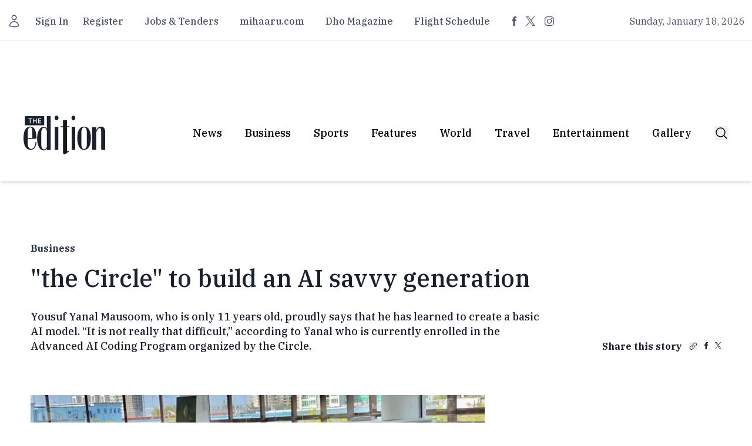

--- FILE ---
content_type: text/javascript; charset=utf-8
request_url: https://edition.mv/_nuxt/ClUsBGcn.js
body_size: 73227
content:
const __vite__mapDeps=(i,m=__vite__mapDeps,d=(m.f||(m.f=["./BnSMLkY2.js","./D-b_4jiq.js","./DKAjAKmy.js","./DtL6NDf3.js","./C5y4ZP4r.js","./useQueryToUrl.C90x-vfm.css","./gG6E15gl.js","./Db89_H3y.js","./CUA5PQUf.js","./Bq-3mPkq.js","./CP94u7ch.js","./DNsSQJsT.js","./Gallery.VPUSqbO1.css","./BsfpWSvU.js","./DwXCAxYk.js","./AoYYCTzb.js","./f6Dw_JbN.js","./BUrptr45.js","./DFQupQrE.js","./BIGNkaic.js","./D7VU73V2.js","./kc4WciBq.js","./BLvY_Md2.js","./DjSIpBJT.js","./pagination.BetNQ4w2.css","./BFNLSRd3.js","./B4Lx16PQ.js","./DBWOTd3M.js","./C47KWfyh.js","./Dpb70o8K.js","./CFCrZgtc.js","./Dtf3ltuM.js","./BSloi8qT.js","./CZtvqRfS.js","./Cw7wRmrI.js","./B9lTiITI.js","./DgpORO5p.js","./ShareButton.veQyMhuU.css","./CAgftUqz.js","./DjUxHqpb.js","./CuwAWgeQ.js","./BI3MaFol.js","./9whG4UPF.js","./D9-_Yzj1.js","./BkZlFzDK.js","./B1DWEPSd.js","./C_FbbA1_.js","./Dvco4JY1.js","./default.DAzc8ZJP.css","./DE3Y4Yy1.js","./error-404.4oxyXxx0.css","./D1wzf7Vg.js","./error-500.CZqNkBuR.css"])))=>i.map(i=>d[i]);
var Zc=Object.defineProperty;var eu=(e,t,n)=>t in e?Zc(e,t,{enumerable:!0,configurable:!0,writable:!0,value:n}):e[t]=n;var Ct=(e,t,n)=>eu(e,typeof t!="symbol"?t+"":t,n);(function(){const t=document.createElement("link").relList;if(t&&t.supports&&t.supports("modulepreload"))return;for(const s of document.querySelectorAll('link[rel="modulepreload"]'))r(s);new MutationObserver(s=>{for(const o of s)if(o.type==="childList")for(const i of o.addedNodes)i.tagName==="LINK"&&i.rel==="modulepreload"&&r(i)}).observe(document,{childList:!0,subtree:!0});function n(s){const o={};return s.integrity&&(o.integrity=s.integrity),s.referrerPolicy&&(o.referrerPolicy=s.referrerPolicy),s.crossOrigin==="use-credentials"?o.credentials="include":s.crossOrigin==="anonymous"?o.credentials="omit":o.credentials="same-origin",o}function r(s){if(s.ep)return;s.ep=!0;const o=n(s);fetch(s.href,o)}})();/**
* @vue/shared v3.5.17
* (c) 2018-present Yuxi (Evan) You and Vue contributors
* @license MIT
**//*! #__NO_SIDE_EFFECTS__ */function lo(e){const t=Object.create(null);for(const n of e.split(","))t[n]=1;return n=>n in t}const ae={},fn=[],lt=()=>{},tu=()=>!1,er=e=>e.charCodeAt(0)===111&&e.charCodeAt(1)===110&&(e.charCodeAt(2)>122||e.charCodeAt(2)<97),co=e=>e.startsWith("onUpdate:"),Te=Object.assign,uo=(e,t)=>{const n=e.indexOf(t);n>-1&&e.splice(n,1)},nu=Object.prototype.hasOwnProperty,oe=(e,t)=>nu.call(e,t),Y=Array.isArray,dn=e=>tr(e)==="[object Map]",Sa=e=>tr(e)==="[object Set]",ru=e=>tr(e)==="[object RegExp]",X=e=>typeof e=="function",he=e=>typeof e=="string",Et=e=>typeof e=="symbol",ue=e=>e!==null&&typeof e=="object",fo=e=>(ue(e)||X(e))&&X(e.then)&&X(e.catch),Ta=Object.prototype.toString,tr=e=>Ta.call(e),su=e=>tr(e).slice(8,-1),Ra=e=>tr(e)==="[object Object]",ho=e=>he(e)&&e!=="NaN"&&e[0]!=="-"&&""+parseInt(e,10)===e,hn=lo(",key,ref,ref_for,ref_key,onVnodeBeforeMount,onVnodeMounted,onVnodeBeforeUpdate,onVnodeUpdated,onVnodeBeforeUnmount,onVnodeUnmounted"),Ur=e=>{const t=Object.create(null);return n=>t[n]||(t[n]=e(n))},ou=/-(\w)/g,Ge=Ur(e=>e.replace(ou,(t,n)=>n?n.toUpperCase():"")),iu=/\B([A-Z])/g,en=Ur(e=>e.replace(iu,"-$1").toLowerCase()),Vr=Ur(e=>e.charAt(0).toUpperCase()+e.slice(1)),rs=Ur(e=>e?`on${Vr(e)}`:""),$t=(e,t)=>!Object.is(e,t),pn=(e,...t)=>{for(let n=0;n<e.length;n++)e[n](...t)},Cs=(e,t,n,r=!1)=>{Object.defineProperty(e,t,{configurable:!0,enumerable:!1,writable:r,value:n})},As=e=>{const t=parseFloat(e);return isNaN(t)?e:t},Ca=e=>{const t=he(e)?Number(e):NaN;return isNaN(t)?e:t};let Go;const Wr=()=>Go||(Go=typeof globalThis<"u"?globalThis:typeof self<"u"?self:typeof window<"u"?window:typeof global<"u"?global:{});function Kr(e){if(Y(e)){const t={};for(let n=0;n<e.length;n++){const r=e[n],s=he(r)?uu(r):Kr(r);if(s)for(const o in s)t[o]=s[o]}return t}else if(he(e)||ue(e))return e}const au=/;(?![^(]*\))/g,lu=/:([^]+)/,cu=/\/\*[^]*?\*\//g;function uu(e){const t={};return e.replace(cu,"").split(au).forEach(n=>{if(n){const r=n.split(lu);r.length>1&&(t[r[0].trim()]=r[1].trim())}}),t}function qr(e){let t="";if(he(e))t=e;else if(Y(e))for(let n=0;n<e.length;n++){const r=qr(e[n]);r&&(t+=r+" ")}else if(ue(e))for(const n in e)e[n]&&(t+=n+" ");return t.trim()}function fu(e){if(!e)return null;let{class:t,style:n}=e;return t&&!he(t)&&(e.class=qr(t)),n&&(e.style=Kr(n)),e}const du="itemscope,allowfullscreen,formnovalidate,ismap,nomodule,novalidate,readonly",hu=lo(du);function Aa(e){return!!e||e===""}const Pa=e=>!!(e&&e.__v_isRef===!0),pu=e=>he(e)?e:e==null?"":Y(e)||ue(e)&&(e.toString===Ta||!X(e.toString))?Pa(e)?pu(e.value):JSON.stringify(e,ka,2):String(e),ka=(e,t)=>Pa(t)?ka(e,t.value):dn(t)?{[`Map(${t.size})`]:[...t.entries()].reduce((n,[r,s],o)=>(n[ss(r,o)+" =>"]=s,n),{})}:Sa(t)?{[`Set(${t.size})`]:[...t.values()].map(n=>ss(n))}:Et(t)?ss(t):ue(t)&&!Y(t)&&!Ra(t)?String(t):t,ss=(e,t="")=>{var n;return Et(e)?`Symbol(${(n=e.description)!=null?n:t})`:e};/**
* @vue/reactivity v3.5.17
* (c) 2018-present Yuxi (Evan) You and Vue contributors
* @license MIT
**/let Ae;class xa{constructor(t=!1){this.detached=t,this._active=!0,this._on=0,this.effects=[],this.cleanups=[],this._isPaused=!1,this.parent=Ae,!t&&Ae&&(this.index=(Ae.scopes||(Ae.scopes=[])).push(this)-1)}get active(){return this._active}pause(){if(this._active){this._isPaused=!0;let t,n;if(this.scopes)for(t=0,n=this.scopes.length;t<n;t++)this.scopes[t].pause();for(t=0,n=this.effects.length;t<n;t++)this.effects[t].pause()}}resume(){if(this._active&&this._isPaused){this._isPaused=!1;let t,n;if(this.scopes)for(t=0,n=this.scopes.length;t<n;t++)this.scopes[t].resume();for(t=0,n=this.effects.length;t<n;t++)this.effects[t].resume()}}run(t){if(this._active){const n=Ae;try{return Ae=this,t()}finally{Ae=n}}}on(){++this._on===1&&(this.prevScope=Ae,Ae=this)}off(){this._on>0&&--this._on===0&&(Ae=this.prevScope,this.prevScope=void 0)}stop(t){if(this._active){this._active=!1;let n,r;for(n=0,r=this.effects.length;n<r;n++)this.effects[n].stop();for(this.effects.length=0,n=0,r=this.cleanups.length;n<r;n++)this.cleanups[n]();if(this.cleanups.length=0,this.scopes){for(n=0,r=this.scopes.length;n<r;n++)this.scopes[n].stop(!0);this.scopes.length=0}if(!this.detached&&this.parent&&!t){const s=this.parent.scopes.pop();s&&s!==this&&(this.parent.scopes[this.index]=s,s.index=this.index)}this.parent=void 0}}}function po(e){return new xa(e)}function go(){return Ae}function gu(e,t=!1){Ae&&Ae.cleanups.push(e)}let ce;const os=new WeakSet;class Oa{constructor(t){this.fn=t,this.deps=void 0,this.depsTail=void 0,this.flags=5,this.next=void 0,this.cleanup=void 0,this.scheduler=void 0,Ae&&Ae.active&&Ae.effects.push(this)}pause(){this.flags|=64}resume(){this.flags&64&&(this.flags&=-65,os.has(this)&&(os.delete(this),this.trigger()))}notify(){this.flags&2&&!(this.flags&32)||this.flags&8||La(this)}run(){if(!(this.flags&1))return this.fn();this.flags|=2,zo(this),Ia(this);const t=ce,n=Xe;ce=this,Xe=!0;try{return this.fn()}finally{$a(this),ce=t,Xe=n,this.flags&=-3}}stop(){if(this.flags&1){for(let t=this.deps;t;t=t.nextDep)_o(t);this.deps=this.depsTail=void 0,zo(this),this.onStop&&this.onStop(),this.flags&=-2}}trigger(){this.flags&64?os.add(this):this.scheduler?this.scheduler():this.runIfDirty()}runIfDirty(){Ps(this)&&this.run()}get dirty(){return Ps(this)}}let Ma=0,$n,Hn;function La(e,t=!1){if(e.flags|=8,t){e.next=Hn,Hn=e;return}e.next=$n,$n=e}function mo(){Ma++}function yo(){if(--Ma>0)return;if(Hn){let t=Hn;for(Hn=void 0;t;){const n=t.next;t.next=void 0,t.flags&=-9,t=n}}let e;for(;$n;){let t=$n;for($n=void 0;t;){const n=t.next;if(t.next=void 0,t.flags&=-9,t.flags&1)try{t.trigger()}catch(r){e||(e=r)}t=n}}if(e)throw e}function Ia(e){for(let t=e.deps;t;t=t.nextDep)t.version=-1,t.prevActiveLink=t.dep.activeLink,t.dep.activeLink=t}function $a(e){let t,n=e.depsTail,r=n;for(;r;){const s=r.prevDep;r.version===-1?(r===n&&(n=s),_o(r),mu(r)):t=r,r.dep.activeLink=r.prevActiveLink,r.prevActiveLink=void 0,r=s}e.deps=t,e.depsTail=n}function Ps(e){for(let t=e.deps;t;t=t.nextDep)if(t.dep.version!==t.version||t.dep.computed&&(Ha(t.dep.computed)||t.dep.version!==t.version))return!0;return!!e._dirty}function Ha(e){if(e.flags&4&&!(e.flags&16)||(e.flags&=-17,e.globalVersion===qn)||(e.globalVersion=qn,!e.isSSR&&e.flags&128&&(!e.deps&&!e._dirty||!Ps(e))))return;e.flags|=2;const t=e.dep,n=ce,r=Xe;ce=e,Xe=!0;try{Ia(e);const s=e.fn(e._value);(t.version===0||$t(s,e._value))&&(e.flags|=128,e._value=s,t.version++)}catch(s){throw t.version++,s}finally{ce=n,Xe=r,$a(e),e.flags&=-3}}function _o(e,t=!1){const{dep:n,prevSub:r,nextSub:s}=e;if(r&&(r.nextSub=s,e.prevSub=void 0),s&&(s.prevSub=r,e.nextSub=void 0),n.subs===e&&(n.subs=r,!r&&n.computed)){n.computed.flags&=-5;for(let o=n.computed.deps;o;o=o.nextDep)_o(o,!0)}!t&&!--n.sc&&n.map&&n.map.delete(n.key)}function mu(e){const{prevDep:t,nextDep:n}=e;t&&(t.nextDep=n,e.prevDep=void 0),n&&(n.prevDep=t,e.nextDep=void 0)}let Xe=!0;const Na=[];function _t(){Na.push(Xe),Xe=!1}function bt(){const e=Na.pop();Xe=e===void 0?!0:e}function zo(e){const{cleanup:t}=e;if(e.cleanup=void 0,t){const n=ce;ce=void 0;try{t()}finally{ce=n}}}let qn=0;class yu{constructor(t,n){this.sub=t,this.dep=n,this.version=n.version,this.nextDep=this.prevDep=this.nextSub=this.prevSub=this.prevActiveLink=void 0}}class bo{constructor(t){this.computed=t,this.version=0,this.activeLink=void 0,this.subs=void 0,this.map=void 0,this.key=void 0,this.sc=0,this.__v_skip=!0}track(t){if(!ce||!Xe||ce===this.computed)return;let n=this.activeLink;if(n===void 0||n.sub!==ce)n=this.activeLink=new yu(ce,this),ce.deps?(n.prevDep=ce.depsTail,ce.depsTail.nextDep=n,ce.depsTail=n):ce.deps=ce.depsTail=n,ja(n);else if(n.version===-1&&(n.version=this.version,n.nextDep)){const r=n.nextDep;r.prevDep=n.prevDep,n.prevDep&&(n.prevDep.nextDep=r),n.prevDep=ce.depsTail,n.nextDep=void 0,ce.depsTail.nextDep=n,ce.depsTail=n,ce.deps===n&&(ce.deps=r)}return n}trigger(t){this.version++,qn++,this.notify(t)}notify(t){mo();try{for(let n=this.subs;n;n=n.prevSub)n.sub.notify()&&n.sub.dep.notify()}finally{yo()}}}function ja(e){if(e.dep.sc++,e.sub.flags&4){const t=e.dep.computed;if(t&&!e.dep.subs){t.flags|=20;for(let r=t.deps;r;r=r.nextDep)ja(r)}const n=e.dep.subs;n!==e&&(e.prevSub=n,n&&(n.nextSub=e)),e.dep.subs=e}}const Tr=new WeakMap,Kt=Symbol(""),ks=Symbol(""),Gn=Symbol("");function Pe(e,t,n){if(Xe&&ce){let r=Tr.get(e);r||Tr.set(e,r=new Map);let s=r.get(n);s||(r.set(n,s=new bo),s.map=r,s.key=n),s.track()}}function ht(e,t,n,r,s,o){const i=Tr.get(e);if(!i){qn++;return}const a=l=>{l&&l.trigger()};if(mo(),t==="clear")i.forEach(a);else{const l=Y(e),f=l&&ho(n);if(l&&n==="length"){const c=Number(r);i.forEach((u,d)=>{(d==="length"||d===Gn||!Et(d)&&d>=c)&&a(u)})}else switch((n!==void 0||i.has(void 0))&&a(i.get(n)),f&&a(i.get(Gn)),t){case"add":l?f&&a(i.get("length")):(a(i.get(Kt)),dn(e)&&a(i.get(ks)));break;case"delete":l||(a(i.get(Kt)),dn(e)&&a(i.get(ks)));break;case"set":dn(e)&&a(i.get(Kt));break}}yo()}function _u(e,t){const n=Tr.get(e);return n&&n.get(t)}function rn(e){const t=te(e);return t===e?t:(Pe(t,"iterate",Gn),qe(e)?t:t.map(Re))}function Gr(e){return Pe(e=te(e),"iterate",Gn),e}const bu={__proto__:null,[Symbol.iterator](){return is(this,Symbol.iterator,Re)},concat(...e){return rn(this).concat(...e.map(t=>Y(t)?rn(t):t))},entries(){return is(this,"entries",e=>(e[1]=Re(e[1]),e))},every(e,t){return ct(this,"every",e,t,void 0,arguments)},filter(e,t){return ct(this,"filter",e,t,n=>n.map(Re),arguments)},find(e,t){return ct(this,"find",e,t,Re,arguments)},findIndex(e,t){return ct(this,"findIndex",e,t,void 0,arguments)},findLast(e,t){return ct(this,"findLast",e,t,Re,arguments)},findLastIndex(e,t){return ct(this,"findLastIndex",e,t,void 0,arguments)},forEach(e,t){return ct(this,"forEach",e,t,void 0,arguments)},includes(...e){return as(this,"includes",e)},indexOf(...e){return as(this,"indexOf",e)},join(e){return rn(this).join(e)},lastIndexOf(...e){return as(this,"lastIndexOf",e)},map(e,t){return ct(this,"map",e,t,void 0,arguments)},pop(){return Pn(this,"pop")},push(...e){return Pn(this,"push",e)},reduce(e,...t){return Jo(this,"reduce",e,t)},reduceRight(e,...t){return Jo(this,"reduceRight",e,t)},shift(){return Pn(this,"shift")},some(e,t){return ct(this,"some",e,t,void 0,arguments)},splice(...e){return Pn(this,"splice",e)},toReversed(){return rn(this).toReversed()},toSorted(e){return rn(this).toSorted(e)},toSpliced(...e){return rn(this).toSpliced(...e)},unshift(...e){return Pn(this,"unshift",e)},values(){return is(this,"values",Re)}};function is(e,t,n){const r=Gr(e),s=r[t]();return r!==e&&!qe(e)&&(s._next=s.next,s.next=()=>{const o=s._next();return o.value&&(o.value=n(o.value)),o}),s}const vu=Array.prototype;function ct(e,t,n,r,s,o){const i=Gr(e),a=i!==e&&!qe(e),l=i[t];if(l!==vu[t]){const u=l.apply(e,o);return a?Re(u):u}let f=n;i!==e&&(a?f=function(u,d){return n.call(this,Re(u),d,e)}:n.length>2&&(f=function(u,d){return n.call(this,u,d,e)}));const c=l.call(i,f,r);return a&&s?s(c):c}function Jo(e,t,n,r){const s=Gr(e);let o=n;return s!==e&&(qe(e)?n.length>3&&(o=function(i,a,l){return n.call(this,i,a,l,e)}):o=function(i,a,l){return n.call(this,i,Re(a),l,e)}),s[t](o,...r)}function as(e,t,n){const r=te(e);Pe(r,"iterate",Gn);const s=r[t](...n);return(s===-1||s===!1)&&Eo(n[0])?(n[0]=te(n[0]),r[t](...n)):s}function Pn(e,t,n=[]){_t(),mo();const r=te(e)[t].apply(e,n);return yo(),bt(),r}const wu=lo("__proto__,__v_isRef,__isVue"),Da=new Set(Object.getOwnPropertyNames(Symbol).filter(e=>e!=="arguments"&&e!=="caller").map(e=>Symbol[e]).filter(Et));function Eu(e){Et(e)||(e=String(e));const t=te(this);return Pe(t,"has",e),t.hasOwnProperty(e)}class Fa{constructor(t=!1,n=!1){this._isReadonly=t,this._isShallow=n}get(t,n,r){if(n==="__v_skip")return t.__v_skip;const s=this._isReadonly,o=this._isShallow;if(n==="__v_isReactive")return!s;if(n==="__v_isReadonly")return s;if(n==="__v_isShallow")return o;if(n==="__v_raw")return r===(s?o?Mu:Wa:o?Va:Ua).get(t)||Object.getPrototypeOf(t)===Object.getPrototypeOf(r)?t:void 0;const i=Y(t);if(!s){let l;if(i&&(l=bu[n]))return l;if(n==="hasOwnProperty")return Eu}const a=Reflect.get(t,n,ge(t)?t:r);return(Et(n)?Da.has(n):wu(n))||(s||Pe(t,"get",n),o)?a:ge(a)?i&&ho(n)?a:a.value:ue(a)?s?Ka(a):St(a):a}}class Ba extends Fa{constructor(t=!1){super(!1,t)}set(t,n,r,s){let o=t[n];if(!this._isShallow){const l=vt(o);if(!qe(r)&&!vt(r)&&(o=te(o),r=te(r)),!Y(t)&&ge(o)&&!ge(r))return l?!1:(o.value=r,!0)}const i=Y(t)&&ho(n)?Number(n)<t.length:oe(t,n),a=Reflect.set(t,n,r,ge(t)?t:s);return t===te(s)&&(i?$t(r,o)&&ht(t,"set",n,r):ht(t,"add",n,r)),a}deleteProperty(t,n){const r=oe(t,n);t[n];const s=Reflect.deleteProperty(t,n);return s&&r&&ht(t,"delete",n,void 0),s}has(t,n){const r=Reflect.has(t,n);return(!Et(n)||!Da.has(n))&&Pe(t,"has",n),r}ownKeys(t){return Pe(t,"iterate",Y(t)?"length":Kt),Reflect.ownKeys(t)}}class Su extends Fa{constructor(t=!1){super(!0,t)}set(t,n){return!0}deleteProperty(t,n){return!0}}const Tu=new Ba,Ru=new Su,Cu=new Ba(!0);const xs=e=>e,lr=e=>Reflect.getPrototypeOf(e);function Au(e,t,n){return function(...r){const s=this.__v_raw,o=te(s),i=dn(o),a=e==="entries"||e===Symbol.iterator&&i,l=e==="keys"&&i,f=s[e](...r),c=n?xs:t?Rr:Re;return!t&&Pe(o,"iterate",l?ks:Kt),{next(){const{value:u,done:d}=f.next();return d?{value:u,done:d}:{value:a?[c(u[0]),c(u[1])]:c(u),done:d}},[Symbol.iterator](){return this}}}}function cr(e){return function(...t){return e==="delete"?!1:e==="clear"?void 0:this}}function Pu(e,t){const n={get(s){const o=this.__v_raw,i=te(o),a=te(s);e||($t(s,a)&&Pe(i,"get",s),Pe(i,"get",a));const{has:l}=lr(i),f=t?xs:e?Rr:Re;if(l.call(i,s))return f(o.get(s));if(l.call(i,a))return f(o.get(a));o!==i&&o.get(s)},get size(){const s=this.__v_raw;return!e&&Pe(te(s),"iterate",Kt),Reflect.get(s,"size",s)},has(s){const o=this.__v_raw,i=te(o),a=te(s);return e||($t(s,a)&&Pe(i,"has",s),Pe(i,"has",a)),s===a?o.has(s):o.has(s)||o.has(a)},forEach(s,o){const i=this,a=i.__v_raw,l=te(a),f=t?xs:e?Rr:Re;return!e&&Pe(l,"iterate",Kt),a.forEach((c,u)=>s.call(o,f(c),f(u),i))}};return Te(n,e?{add:cr("add"),set:cr("set"),delete:cr("delete"),clear:cr("clear")}:{add(s){!t&&!qe(s)&&!vt(s)&&(s=te(s));const o=te(this);return lr(o).has.call(o,s)||(o.add(s),ht(o,"add",s,s)),this},set(s,o){!t&&!qe(o)&&!vt(o)&&(o=te(o));const i=te(this),{has:a,get:l}=lr(i);let f=a.call(i,s);f||(s=te(s),f=a.call(i,s));const c=l.call(i,s);return i.set(s,o),f?$t(o,c)&&ht(i,"set",s,o):ht(i,"add",s,o),this},delete(s){const o=te(this),{has:i,get:a}=lr(o);let l=i.call(o,s);l||(s=te(s),l=i.call(o,s)),a&&a.call(o,s);const f=o.delete(s);return l&&ht(o,"delete",s,void 0),f},clear(){const s=te(this),o=s.size!==0,i=s.clear();return o&&ht(s,"clear",void 0,void 0),i}}),["keys","values","entries",Symbol.iterator].forEach(s=>{n[s]=Au(s,e,t)}),n}function vo(e,t){const n=Pu(e,t);return(r,s,o)=>s==="__v_isReactive"?!e:s==="__v_isReadonly"?e:s==="__v_raw"?r:Reflect.get(oe(n,s)&&s in r?n:r,s,o)}const ku={get:vo(!1,!1)},xu={get:vo(!1,!0)},Ou={get:vo(!0,!1)};const Ua=new WeakMap,Va=new WeakMap,Wa=new WeakMap,Mu=new WeakMap;function Lu(e){switch(e){case"Object":case"Array":return 1;case"Map":case"Set":case"WeakMap":case"WeakSet":return 2;default:return 0}}function Iu(e){return e.__v_skip||!Object.isExtensible(e)?0:Lu(su(e))}function St(e){return vt(e)?e:wo(e,!1,Tu,ku,Ua)}function at(e){return wo(e,!1,Cu,xu,Va)}function Ka(e){return wo(e,!0,Ru,Ou,Wa)}function wo(e,t,n,r,s){if(!ue(e)||e.__v_raw&&!(t&&e.__v_isReactive))return e;const o=Iu(e);if(o===0)return e;const i=s.get(e);if(i)return i;const a=new Proxy(e,o===2?r:n);return s.set(e,a),a}function mt(e){return vt(e)?mt(e.__v_raw):!!(e&&e.__v_isReactive)}function vt(e){return!!(e&&e.__v_isReadonly)}function qe(e){return!!(e&&e.__v_isShallow)}function Eo(e){return e?!!e.__v_raw:!1}function te(e){const t=e&&e.__v_raw;return t?te(t):e}function So(e){return!oe(e,"__v_skip")&&Object.isExtensible(e)&&Cs(e,"__v_skip",!0),e}const Re=e=>ue(e)?St(e):e,Rr=e=>ue(e)?Ka(e):e;function ge(e){return e?e.__v_isRef===!0:!1}function Qe(e){return qa(e,!1)}function _n(e){return qa(e,!0)}function qa(e,t){return ge(e)?e:new $u(e,t)}class $u{constructor(t,n){this.dep=new bo,this.__v_isRef=!0,this.__v_isShallow=!1,this._rawValue=n?t:te(t),this._value=n?t:Re(t),this.__v_isShallow=n}get value(){return this.dep.track(),this._value}set value(t){const n=this._rawValue,r=this.__v_isShallow||qe(t)||vt(t);t=r?t:te(t),$t(t,n)&&(this._rawValue=t,this._value=r?t:Re(t),this.dep.trigger())}}function de(e){return ge(e)?e.value:e}function Hu(e){return X(e)?e():de(e)}const Nu={get:(e,t,n)=>t==="__v_raw"?e:de(Reflect.get(e,t,n)),set:(e,t,n,r)=>{const s=e[t];return ge(s)&&!ge(n)?(s.value=n,!0):Reflect.set(e,t,n,r)}};function Ga(e){return mt(e)?e:new Proxy(e,Nu)}function ju(e){const t=Y(e)?new Array(e.length):{};for(const n in e)t[n]=Ja(e,n);return t}class Du{constructor(t,n,r){this._object=t,this._key=n,this._defaultValue=r,this.__v_isRef=!0,this._value=void 0}get value(){const t=this._object[this._key];return this._value=t===void 0?this._defaultValue:t}set value(t){this._object[this._key]=t}get dep(){return _u(te(this._object),this._key)}}class Fu{constructor(t){this._getter=t,this.__v_isRef=!0,this.__v_isReadonly=!0,this._value=void 0}get value(){return this._value=this._getter()}}function za(e,t,n){return ge(e)?e:X(e)?new Fu(e):ue(e)&&arguments.length>1?Ja(e,t,n):Qe(e)}function Ja(e,t,n){const r=e[t];return ge(r)?r:new Du(e,t,n)}class Bu{constructor(t,n,r){this.fn=t,this.setter=n,this._value=void 0,this.dep=new bo(this),this.__v_isRef=!0,this.deps=void 0,this.depsTail=void 0,this.flags=16,this.globalVersion=qn-1,this.next=void 0,this.effect=this,this.__v_isReadonly=!n,this.isSSR=r}notify(){if(this.flags|=16,!(this.flags&8)&&ce!==this)return La(this,!0),!0}get value(){const t=this.dep.track();return Ha(this),t&&(t.version=this.dep.version),this._value}set value(t){this.setter&&this.setter(t)}}function Uu(e,t,n=!1){let r,s;return X(e)?r=e:(r=e.get,s=e.set),new Bu(r,s,n)}const ur={},Cr=new WeakMap;let Vt;function Vu(e,t=!1,n=Vt){if(n){let r=Cr.get(n);r||Cr.set(n,r=[]),r.push(e)}}function Wu(e,t,n=ae){const{immediate:r,deep:s,once:o,scheduler:i,augmentJob:a,call:l}=n,f=b=>s?b:qe(b)||s===!1||s===0?pt(b,1):pt(b);let c,u,d,h,y=!1,g=!1;if(ge(e)?(u=()=>e.value,y=qe(e)):mt(e)?(u=()=>f(e),y=!0):Y(e)?(g=!0,y=e.some(b=>mt(b)||qe(b)),u=()=>e.map(b=>{if(ge(b))return b.value;if(mt(b))return f(b);if(X(b))return l?l(b,2):b()})):X(e)?t?u=l?()=>l(e,2):e:u=()=>{if(d){_t();try{d()}finally{bt()}}const b=Vt;Vt=c;try{return l?l(e,3,[h]):e(h)}finally{Vt=b}}:u=lt,t&&s){const b=u,v=s===!0?1/0:s;u=()=>pt(b(),v)}const T=go(),E=()=>{c.stop(),T&&T.active&&uo(T.effects,c)};if(o&&t){const b=t;t=(...v)=>{b(...v),E()}}let w=g?new Array(e.length).fill(ur):ur;const m=b=>{if(!(!(c.flags&1)||!c.dirty&&!b))if(t){const v=c.run();if(s||y||(g?v.some((C,P)=>$t(C,w[P])):$t(v,w))){d&&d();const C=Vt;Vt=c;try{const P=[v,w===ur?void 0:g&&w[0]===ur?[]:w,h];w=v,l?l(t,3,P):t(...P)}finally{Vt=C}}}else c.run()};return a&&a(m),c=new Oa(u),c.scheduler=i?()=>i(m,!1):m,h=b=>Vu(b,!1,c),d=c.onStop=()=>{const b=Cr.get(c);if(b){if(l)l(b,4);else for(const v of b)v();Cr.delete(c)}},t?r?m(!0):w=c.run():i?i(m.bind(null,!0),!0):c.run(),E.pause=c.pause.bind(c),E.resume=c.resume.bind(c),E.stop=E,E}function pt(e,t=1/0,n){if(t<=0||!ue(e)||e.__v_skip||(n=n||new Set,n.has(e)))return e;if(n.add(e),t--,ge(e))pt(e.value,t,n);else if(Y(e))for(let r=0;r<e.length;r++)pt(e[r],t,n);else if(Sa(e)||dn(e))e.forEach(r=>{pt(r,t,n)});else if(Ra(e)){for(const r in e)pt(e[r],t,n);for(const r of Object.getOwnPropertySymbols(e))Object.prototype.propertyIsEnumerable.call(e,r)&&pt(e[r],t,n)}return e}/**
* @vue/runtime-core v3.5.17
* (c) 2018-present Yuxi (Evan) You and Vue contributors
* @license MIT
**/function nr(e,t,n,r){try{return r?e(...r):e()}catch(s){Tn(s,t,n)}}function Ze(e,t,n,r){if(X(e)){const s=nr(e,t,n,r);return s&&fo(s)&&s.catch(o=>{Tn(o,t,n)}),s}if(Y(e)){const s=[];for(let o=0;o<e.length;o++)s.push(Ze(e[o],t,n,r));return s}}function Tn(e,t,n,r=!0){const s=t?t.vnode:null,{errorHandler:o,throwUnhandledErrorInProduction:i}=t&&t.appContext.config||ae;if(t){let a=t.parent;const l=t.proxy,f=`https://vuejs.org/error-reference/#runtime-${n}`;for(;a;){const c=a.ec;if(c){for(let u=0;u<c.length;u++)if(c[u](e,l,f)===!1)return}a=a.parent}if(o){_t(),nr(o,null,10,[e,l,f]),bt();return}}Ku(e,n,s,r,i)}function Ku(e,t,n,r=!0,s=!1){if(s)throw e;console.error(e)}const Le=[];let st=-1;const gn=[];let kt=null,an=0;const Ya=Promise.resolve();let Ar=null;function Yt(e){const t=Ar||Ya;return e?t.then(this?e.bind(this):e):t}function qu(e){let t=st+1,n=Le.length;for(;t<n;){const r=t+n>>>1,s=Le[r],o=zn(s);o<e||o===e&&s.flags&2?t=r+1:n=r}return t}function To(e){if(!(e.flags&1)){const t=zn(e),n=Le[Le.length-1];!n||!(e.flags&2)&&t>=zn(n)?Le.push(e):Le.splice(qu(t),0,e),e.flags|=1,Xa()}}function Xa(){Ar||(Ar=Ya.then(Qa))}function Os(e){Y(e)?gn.push(...e):kt&&e.id===-1?kt.splice(an+1,0,e):e.flags&1||(gn.push(e),e.flags|=1),Xa()}function Yo(e,t,n=st+1){for(;n<Le.length;n++){const r=Le[n];if(r&&r.flags&2){if(e&&r.id!==e.uid)continue;Le.splice(n,1),n--,r.flags&4&&(r.flags&=-2),r(),r.flags&4||(r.flags&=-2)}}}function Pr(e){if(gn.length){const t=[...new Set(gn)].sort((n,r)=>zn(n)-zn(r));if(gn.length=0,kt){kt.push(...t);return}for(kt=t,an=0;an<kt.length;an++){const n=kt[an];n.flags&4&&(n.flags&=-2),n.flags&8||n(),n.flags&=-2}kt=null,an=0}}const zn=e=>e.id==null?e.flags&2?-1:1/0:e.id;function Qa(e){try{for(st=0;st<Le.length;st++){const t=Le[st];t&&!(t.flags&8)&&(t.flags&4&&(t.flags&=-2),nr(t,t.i,t.i?15:14),t.flags&4||(t.flags&=-2))}}finally{for(;st<Le.length;st++){const t=Le[st];t&&(t.flags&=-2)}st=-1,Le.length=0,Pr(),Ar=null,(Le.length||gn.length)&&Qa()}}let we=null,Za=null;function kr(e){const t=we;return we=e,Za=e&&e.type.__scopeId||null,t}function Ro(e,t=we,n){if(!t||e._n)return e;const r=(...s)=>{r._d&&fi(-1);const o=kr(t);let i;try{i=e(...s)}finally{kr(o),r._d&&fi(1)}return i};return r._n=!0,r._c=!0,r._d=!0,r}function cy(e,t){if(we===null)return e;const n=Qr(we),r=e.dirs||(e.dirs=[]);for(let s=0;s<t.length;s++){let[o,i,a,l=ae]=t[s];o&&(X(o)&&(o={mounted:o,updated:o}),o.deep&&pt(i),r.push({dir:o,instance:n,value:i,oldValue:void 0,arg:a,modifiers:l}))}return e}function ot(e,t,n,r){const s=e.dirs,o=t&&t.dirs;for(let i=0;i<s.length;i++){const a=s[i];o&&(a.oldValue=o[i].value);let l=a.dir[r];l&&(_t(),Ze(l,n,8,[e.el,a,e,t]),bt())}}const el=Symbol("_vte"),tl=e=>e.__isTeleport,Nn=e=>e&&(e.disabled||e.disabled===""),Xo=e=>e&&(e.defer||e.defer===""),Qo=e=>typeof SVGElement<"u"&&e instanceof SVGElement,Zo=e=>typeof MathMLElement=="function"&&e instanceof MathMLElement,Ms=(e,t)=>{const n=e&&e.to;return he(n)?t?t(n):null:n},nl={name:"Teleport",__isTeleport:!0,process(e,t,n,r,s,o,i,a,l,f){const{mc:c,pc:u,pbc:d,o:{insert:h,querySelector:y,createText:g,createComment:T}}=f,E=Nn(t.props);let{shapeFlag:w,children:m,dynamicChildren:b}=t;if(e==null){const v=t.el=g(""),C=t.anchor=g("");h(v,n,r),h(C,n,r);const P=(R,x)=>{w&16&&(s&&s.isCE&&(s.ce._teleportTarget=R),c(m,R,x,s,o,i,a,l))},I=()=>{const R=t.target=Ms(t.props,y),x=rl(R,t,g,h);R&&(i!=="svg"&&Qo(R)?i="svg":i!=="mathml"&&Zo(R)&&(i="mathml"),E||(P(R,x),br(t,!1)))};E&&(P(n,C),br(t,!0)),Xo(t.props)?(t.el.__isMounted=!1,be(()=>{I(),delete t.el.__isMounted},o)):I()}else{if(Xo(t.props)&&e.el.__isMounted===!1){be(()=>{nl.process(e,t,n,r,s,o,i,a,l,f)},o);return}t.el=e.el,t.targetStart=e.targetStart;const v=t.anchor=e.anchor,C=t.target=e.target,P=t.targetAnchor=e.targetAnchor,I=Nn(e.props),R=I?n:C,x=I?v:P;if(i==="svg"||Qo(C)?i="svg":(i==="mathml"||Zo(C))&&(i="mathml"),b?(d(e.dynamicChildren,b,R,s,o,i,a),Lo(e,t,!0)):l||u(e,t,R,x,s,o,i,a,!1),E)I?t.props&&e.props&&t.props.to!==e.props.to&&(t.props.to=e.props.to):fr(t,n,v,f,1);else if((t.props&&t.props.to)!==(e.props&&e.props.to)){const U=t.target=Ms(t.props,y);U&&fr(t,U,null,f,0)}else I&&fr(t,C,P,f,1);br(t,E)}},remove(e,t,n,{um:r,o:{remove:s}},o){const{shapeFlag:i,children:a,anchor:l,targetStart:f,targetAnchor:c,target:u,props:d}=e;if(u&&(s(f),s(c)),o&&s(l),i&16){const h=o||!Nn(d);for(let y=0;y<a.length;y++){const g=a[y];r(g,t,n,h,!!g.dynamicChildren)}}},move:fr,hydrate:Gu};function fr(e,t,n,{o:{insert:r},m:s},o=2){o===0&&r(e.targetAnchor,t,n);const{el:i,anchor:a,shapeFlag:l,children:f,props:c}=e,u=o===2;if(u&&r(i,t,n),(!u||Nn(c))&&l&16)for(let d=0;d<f.length;d++)s(f[d],t,n,2);u&&r(a,t,n)}function Gu(e,t,n,r,s,o,{o:{nextSibling:i,parentNode:a,querySelector:l,insert:f,createText:c}},u){const d=t.target=Ms(t.props,l);if(d){const h=Nn(t.props),y=d._lpa||d.firstChild;if(t.shapeFlag&16)if(h)t.anchor=u(i(e),t,a(e),n,r,s,o),t.targetStart=y,t.targetAnchor=y&&i(y);else{t.anchor=i(e);let g=y;for(;g;){if(g&&g.nodeType===8){if(g.data==="teleport start anchor")t.targetStart=g;else if(g.data==="teleport anchor"){t.targetAnchor=g,d._lpa=t.targetAnchor&&i(t.targetAnchor);break}}g=i(g)}t.targetAnchor||rl(d,t,c,f),u(y&&i(y),t,d,n,r,s,o)}br(t,h)}return t.anchor&&i(t.anchor)}const uy=nl;function br(e,t){const n=e.ctx;if(n&&n.ut){let r,s;for(t?(r=e.el,s=e.anchor):(r=e.targetStart,s=e.targetAnchor);r&&r!==s;)r.nodeType===1&&r.setAttribute("data-v-owner",n.uid),r=r.nextSibling;n.ut()}}function rl(e,t,n,r){const s=t.targetStart=n(""),o=t.targetAnchor=n("");return s[el]=o,e&&(r(s,e),r(o,e)),o}const xt=Symbol("_leaveCb"),dr=Symbol("_enterCb");function zu(){const e={isMounted:!1,isLeaving:!1,isUnmounting:!1,leavingVNodes:new Map};return ko(()=>{e.isMounted=!0}),sr(()=>{e.isUnmounting=!0}),e}const Ve=[Function,Array],sl={mode:String,appear:Boolean,persisted:Boolean,onBeforeEnter:Ve,onEnter:Ve,onAfterEnter:Ve,onEnterCancelled:Ve,onBeforeLeave:Ve,onLeave:Ve,onAfterLeave:Ve,onLeaveCancelled:Ve,onBeforeAppear:Ve,onAppear:Ve,onAfterAppear:Ve,onAppearCancelled:Ve},ol=e=>{const t=e.subTree;return t.component?ol(t.component):t},Ju={name:"BaseTransition",props:sl,setup(e,{slots:t}){const n=Rn(),r=zu();return()=>{const s=t.default&&ll(t.default(),!0);if(!s||!s.length)return;const o=il(s),i=te(e),{mode:a}=i;if(r.isLeaving)return ls(o);const l=ei(o);if(!l)return ls(o);let f=Ls(l,i,r,n,u=>f=u);l.type!==_e&&bn(l,f);let c=n.subTree&&ei(n.subTree);if(c&&c.type!==_e&&!Ye(l,c)&&ol(n).type!==_e){let u=Ls(c,i,r,n);if(bn(c,u),a==="out-in"&&l.type!==_e)return r.isLeaving=!0,u.afterLeave=()=>{r.isLeaving=!1,n.job.flags&8||n.update(),delete u.afterLeave,c=void 0},ls(o);a==="in-out"&&l.type!==_e?u.delayLeave=(d,h,y)=>{const g=al(r,c);g[String(c.key)]=c,d[xt]=()=>{h(),d[xt]=void 0,delete f.delayedLeave,c=void 0},f.delayedLeave=()=>{y(),delete f.delayedLeave,c=void 0}}:c=void 0}else c&&(c=void 0);return o}}};function il(e){let t=e[0];if(e.length>1){for(const n of e)if(n.type!==_e){t=n;break}}return t}const Yu=Ju;function al(e,t){const{leavingVNodes:n}=e;let r=n.get(t.type);return r||(r=Object.create(null),n.set(t.type,r)),r}function Ls(e,t,n,r,s){const{appear:o,mode:i,persisted:a=!1,onBeforeEnter:l,onEnter:f,onAfterEnter:c,onEnterCancelled:u,onBeforeLeave:d,onLeave:h,onAfterLeave:y,onLeaveCancelled:g,onBeforeAppear:T,onAppear:E,onAfterAppear:w,onAppearCancelled:m}=t,b=String(e.key),v=al(n,e),C=(R,x)=>{R&&Ze(R,r,9,x)},P=(R,x)=>{const U=x[1];C(R,x),Y(R)?R.every(M=>M.length<=1)&&U():R.length<=1&&U()},I={mode:i,persisted:a,beforeEnter(R){let x=l;if(!n.isMounted)if(o)x=T||l;else return;R[xt]&&R[xt](!0);const U=v[b];U&&Ye(e,U)&&U.el[xt]&&U.el[xt](),C(x,[R])},enter(R){let x=f,U=c,M=u;if(!n.isMounted)if(o)x=E||f,U=w||c,M=m||u;else return;let W=!1;const Z=R[dr]=ne=>{W||(W=!0,ne?C(M,[R]):C(U,[R]),I.delayedLeave&&I.delayedLeave(),R[dr]=void 0)};x?P(x,[R,Z]):Z()},leave(R,x){const U=String(e.key);if(R[dr]&&R[dr](!0),n.isUnmounting)return x();C(d,[R]);let M=!1;const W=R[xt]=Z=>{M||(M=!0,x(),Z?C(g,[R]):C(y,[R]),R[xt]=void 0,v[U]===e&&delete v[U])};v[U]=e,h?P(h,[R,W]):W()},clone(R){const x=Ls(R,t,n,r,s);return s&&s(x),x}};return I}function ls(e){if(rr(e))return e=wt(e),e.children=null,e}function ei(e){if(!rr(e))return tl(e.type)&&e.children?il(e.children):e;if(e.component)return e.component.subTree;const{shapeFlag:t,children:n}=e;if(n){if(t&16)return n[0];if(t&32&&X(n.default))return n.default()}}function bn(e,t){e.shapeFlag&6&&e.component?(e.transition=t,bn(e.component.subTree,t)):e.shapeFlag&128?(e.ssContent.transition=t.clone(e.ssContent),e.ssFallback.transition=t.clone(e.ssFallback)):e.transition=t}function ll(e,t=!1,n){let r=[],s=0;for(let o=0;o<e.length;o++){let i=e[o];const a=n==null?i.key:String(n)+String(i.key!=null?i.key:o);i.type===ke?(i.patchFlag&128&&s++,r=r.concat(ll(i.children,t,a))):(t||i.type!==_e)&&r.push(a!=null?wt(i,{key:a}):i)}if(s>1)for(let o=0;o<r.length;o++)r[o].patchFlag=-2;return r}/*! #__NO_SIDE_EFFECTS__ */function jt(e,t){return X(e)?Te({name:e.name},t,{setup:e}):e}function Co(e){e.ids=[e.ids[0]+e.ids[2]+++"-",0,0]}function mn(e,t,n,r,s=!1){if(Y(e)){e.forEach((y,g)=>mn(y,t&&(Y(t)?t[g]:t),n,r,s));return}if(Ht(r)&&!s){r.shapeFlag&512&&r.type.__asyncResolved&&r.component.subTree.component&&mn(e,t,n,r.component.subTree);return}const o=r.shapeFlag&4?Qr(r.component):r.el,i=s?null:o,{i:a,r:l}=e,f=t&&t.r,c=a.refs===ae?a.refs={}:a.refs,u=a.setupState,d=te(u),h=u===ae?()=>!1:y=>oe(d,y);if(f!=null&&f!==l&&(he(f)?(c[f]=null,h(f)&&(u[f]=null)):ge(f)&&(f.value=null)),X(l))nr(l,a,12,[i,c]);else{const y=he(l),g=ge(l);if(y||g){const T=()=>{if(e.f){const E=y?h(l)?u[l]:c[l]:l.value;s?Y(E)&&uo(E,o):Y(E)?E.includes(o)||E.push(o):y?(c[l]=[o],h(l)&&(u[l]=c[l])):(l.value=[o],e.k&&(c[e.k]=l.value))}else y?(c[l]=i,h(l)&&(u[l]=i)):g&&(l.value=i,e.k&&(c[e.k]=i))};i?(T.id=-1,be(T,n)):T()}}}let ti=!1;const sn=()=>{ti||(console.error("Hydration completed but contains mismatches."),ti=!0)},Xu=e=>e.namespaceURI.includes("svg")&&e.tagName!=="foreignObject",Qu=e=>e.namespaceURI.includes("MathML"),hr=e=>{if(e.nodeType===1){if(Xu(e))return"svg";if(Qu(e))return"mathml"}},un=e=>e.nodeType===8;function Zu(e){const{mt:t,p:n,o:{patchProp:r,createText:s,nextSibling:o,parentNode:i,remove:a,insert:l,createComment:f}}=e,c=(m,b)=>{if(!b.hasChildNodes()){n(null,m,b),Pr(),b._vnode=m;return}u(b.firstChild,m,null,null,null),Pr(),b._vnode=m},u=(m,b,v,C,P,I=!1)=>{I=I||!!b.dynamicChildren;const R=un(m)&&m.data==="[",x=()=>g(m,b,v,C,P,R),{type:U,ref:M,shapeFlag:W,patchFlag:Z}=b;let ne=m.nodeType;b.el=m,Z===-2&&(I=!1,b.dynamicChildren=null);let B=null;switch(U){case zt:ne!==3?b.children===""?(l(b.el=s(""),i(m),m),B=m):B=x():(m.data!==b.children&&(sn(),m.data=b.children),B=o(m));break;case _e:w(m)?(B=o(m),E(b.el=m.content.firstChild,m,v)):ne!==8||R?B=x():B=o(m);break;case Dn:if(R&&(m=o(m),ne=m.nodeType),ne===1||ne===3){B=m;const z=!b.children.length;for(let K=0;K<b.staticCount;K++)z&&(b.children+=B.nodeType===1?B.outerHTML:B.data),K===b.staticCount-1&&(b.anchor=B),B=o(B);return R?o(B):B}else x();break;case ke:R?B=y(m,b,v,C,P,I):B=x();break;default:if(W&1)(ne!==1||b.type.toLowerCase()!==m.tagName.toLowerCase())&&!w(m)?B=x():B=d(m,b,v,C,P,I);else if(W&6){b.slotScopeIds=P;const z=i(m);if(R?B=T(m):un(m)&&m.data==="teleport start"?B=T(m,m.data,"teleport end"):B=o(m),t(b,z,null,v,C,hr(z),I),Ht(b)&&!b.type.__asyncResolved){let K;R?(K=me(ke),K.anchor=B?B.previousSibling:z.lastChild):K=m.nodeType===3?Dl(""):me("div"),K.el=m,b.component.subTree=K}}else W&64?ne!==8?B=x():B=b.type.hydrate(m,b,v,C,P,I,e,h):W&128&&(B=b.type.hydrate(m,b,v,C,hr(i(m)),P,I,e,u))}return M!=null&&mn(M,null,C,b),B},d=(m,b,v,C,P,I)=>{I=I||!!b.dynamicChildren;const{type:R,props:x,patchFlag:U,shapeFlag:M,dirs:W,transition:Z}=b,ne=R==="input"||R==="option";if(ne||U!==-1){W&&ot(b,null,v,"created");let B=!1;if(w(m)){B=Pl(null,Z)&&v&&v.vnode.props&&v.vnode.props.appear;const K=m.content.firstChild;if(B){const ye=K.getAttribute("class");ye&&(K.$cls=ye),Z.beforeEnter(K)}E(K,m,v),b.el=m=K}if(M&16&&!(x&&(x.innerHTML||x.textContent))){let K=h(m.firstChild,b,m,v,C,P,I);for(;K;){pr(m,1)||sn();const ye=K;K=K.nextSibling,a(ye)}}else if(M&8){let K=b.children;K[0]===`
`&&(m.tagName==="PRE"||m.tagName==="TEXTAREA")&&(K=K.slice(1)),m.textContent!==K&&(pr(m,0)||sn(),m.textContent=b.children)}if(x){if(ne||!I||U&48){const K=m.tagName.includes("-");for(const ye in x)(ne&&(ye.endsWith("value")||ye==="indeterminate")||er(ye)&&!hn(ye)||ye[0]==="."||K)&&r(m,ye,null,x[ye],void 0,v)}else if(x.onClick)r(m,"onClick",null,x.onClick,void 0,v);else if(U&4&&mt(x.style))for(const K in x.style)x.style[K]}let z;(z=x&&x.onVnodeBeforeMount)&&He(z,v,b),W&&ot(b,null,v,"beforeMount"),((z=x&&x.onVnodeMounted)||W||B)&&Ll(()=>{z&&He(z,v,b),B&&Z.enter(m),W&&ot(b,null,v,"mounted")},C)}return m.nextSibling},h=(m,b,v,C,P,I,R)=>{R=R||!!b.dynamicChildren;const x=b.children,U=x.length;for(let M=0;M<U;M++){const W=R?x[M]:x[M]=Be(x[M]),Z=W.type===zt;m?(Z&&!R&&M+1<U&&Be(x[M+1]).type===zt&&(l(s(m.data.slice(W.children.length)),v,o(m)),m.data=W.children),m=u(m,W,C,P,I,R)):Z&&!W.children?l(W.el=s(""),v):(pr(v,1)||sn(),n(null,W,v,null,C,P,hr(v),I))}return m},y=(m,b,v,C,P,I)=>{const{slotScopeIds:R}=b;R&&(P=P?P.concat(R):R);const x=i(m),U=h(o(m),b,x,v,C,P,I);return U&&un(U)&&U.data==="]"?o(b.anchor=U):(sn(),l(b.anchor=f("]"),x,U),U)},g=(m,b,v,C,P,I)=>{if(pr(m.parentElement,1)||sn(),b.el=null,I){const U=T(m);for(;;){const M=o(m);if(M&&M!==U)a(M);else break}}const R=o(m),x=i(m);return a(m),n(null,b,x,R,v,C,hr(x),P),v&&(v.vnode.el=b.el,Xr(v,b.el)),R},T=(m,b="[",v="]")=>{let C=0;for(;m;)if(m=o(m),m&&un(m)&&(m.data===b&&C++,m.data===v)){if(C===0)return o(m);C--}return m},E=(m,b,v)=>{const C=b.parentNode;C&&C.replaceChild(m,b);let P=v;for(;P;)P.vnode.el===b&&(P.vnode.el=P.subTree.el=m),P=P.parent},w=m=>m.nodeType===1&&m.tagName==="TEMPLATE";return[c,u]}const ni="data-allow-mismatch",ef={0:"text",1:"children",2:"class",3:"style",4:"attribute"};function pr(e,t){if(t===0||t===1)for(;e&&!e.hasAttribute(ni);)e=e.parentElement;const n=e&&e.getAttribute(ni);if(n==null)return!1;if(n==="")return!0;{const r=n.split(",");return t===0&&r.includes("children")?!0:r.includes(ef[t])}}Wr().requestIdleCallback;Wr().cancelIdleCallback;function tf(e,t){if(un(e)&&e.data==="["){let n=1,r=e.nextSibling;for(;r;){if(r.nodeType===1){if(t(r)===!1)break}else if(un(r))if(r.data==="]"){if(--n===0)break}else r.data==="["&&n++;r=r.nextSibling}}else t(e)}const Ht=e=>!!e.type.__asyncLoader;/*! #__NO_SIDE_EFFECTS__ */function Is(e){X(e)&&(e={loader:e});const{loader:t,loadingComponent:n,errorComponent:r,delay:s=200,hydrate:o,timeout:i,suspensible:a=!0,onError:l}=e;let f=null,c,u=0;const d=()=>(u++,f=null,h()),h=()=>{let y;return f||(y=f=t().catch(g=>{if(g=g instanceof Error?g:new Error(String(g)),l)return new Promise((T,E)=>{l(g,()=>T(d()),()=>E(g),u+1)});throw g}).then(g=>y!==f&&f?f:(g&&(g.__esModule||g[Symbol.toStringTag]==="Module")&&(g=g.default),c=g,g)))};return jt({name:"AsyncComponentWrapper",__asyncLoader:h,__asyncHydrate(y,g,T){const E=o?()=>{const m=o(()=>{T()},b=>tf(y,b));m&&(g.bum||(g.bum=[])).push(m),(g.u||(g.u=[])).push(()=>!0)}:T;c?E():h().then(()=>!g.isUnmounted&&E())},get __asyncResolved(){return c},setup(){const y=ve;if(Co(y),c)return()=>cs(c,y);const g=m=>{f=null,Tn(m,y,13,!r)};if(a&&y.suspense||wn)return h().then(m=>()=>cs(m,y)).catch(m=>(g(m),()=>r?me(r,{error:m}):null));const T=Qe(!1),E=Qe(),w=Qe(!!s);return s&&setTimeout(()=>{w.value=!1},s),i!=null&&setTimeout(()=>{if(!T.value&&!E.value){const m=new Error(`Async component timed out after ${i}ms.`);g(m),E.value=m}},i),h().then(()=>{T.value=!0,y.parent&&rr(y.parent.vnode)&&y.parent.update()}).catch(m=>{g(m),E.value=m}),()=>{if(T.value&&c)return cs(c,y);if(E.value&&r)return me(r,{error:E.value});if(n&&!w.value)return me(n)}}})}function cs(e,t){const{ref:n,props:r,children:s,ce:o}=t.vnode,i=me(e,r,s);return i.ref=n,i.ce=o,delete t.vnode.ce,i}const rr=e=>e.type.__isKeepAlive,nf={name:"KeepAlive",__isKeepAlive:!0,props:{include:[String,RegExp,Array],exclude:[String,RegExp,Array],max:[String,Number]},setup(e,{slots:t}){const n=Rn(),r=n.ctx;if(!r.renderer)return()=>{const w=t.default&&t.default();return w&&w.length===1?w[0]:w};const s=new Map,o=new Set;let i=null;const a=n.suspense,{renderer:{p:l,m:f,um:c,o:{createElement:u}}}=r,d=u("div");r.activate=(w,m,b,v,C)=>{const P=w.component;f(w,m,b,0,a),l(P.vnode,w,m,b,P,a,v,w.slotScopeIds,C),be(()=>{P.isDeactivated=!1,P.a&&pn(P.a);const I=w.props&&w.props.onVnodeMounted;I&&He(I,P.parent,w)},a)},r.deactivate=w=>{const m=w.component;Or(m.m),Or(m.a),f(w,d,null,1,a),be(()=>{m.da&&pn(m.da);const b=w.props&&w.props.onVnodeUnmounted;b&&He(b,m.parent,w),m.isDeactivated=!0},a)};function h(w){us(w),c(w,n,a,!0)}function y(w){s.forEach((m,b)=>{const v=Vs(m.type);v&&!w(v)&&g(b)})}function g(w){const m=s.get(w);m&&(!i||!Ye(m,i))?h(m):i&&us(i),s.delete(w),o.delete(w)}Gt(()=>[e.include,e.exclude],([w,m])=>{w&&y(b=>Ln(w,b)),m&&y(b=>!Ln(m,b))},{flush:"post",deep:!0});let T=null;const E=()=>{T!=null&&(Mr(n.subTree.type)?be(()=>{s.set(T,gr(n.subTree))},n.subTree.suspense):s.set(T,gr(n.subTree)))};return ko(E),ul(E),sr(()=>{s.forEach(w=>{const{subTree:m,suspense:b}=n,v=gr(m);if(w.type===v.type&&w.key===v.key){us(v);const C=v.component.da;C&&be(C,b);return}h(w)})}),()=>{if(T=null,!t.default)return i=null;const w=t.default(),m=w[0];if(w.length>1)return i=null,w;if(!Xt(m)||!(m.shapeFlag&4)&&!(m.shapeFlag&128))return i=null,m;let b=gr(m);if(b.type===_e)return i=null,b;const v=b.type,C=Vs(Ht(b)?b.type.__asyncResolved||{}:v),{include:P,exclude:I,max:R}=e;if(P&&(!C||!Ln(P,C))||I&&C&&Ln(I,C))return b.shapeFlag&=-257,i=b,m;const x=b.key==null?v:b.key,U=s.get(x);return b.el&&(b=wt(b),m.shapeFlag&128&&(m.ssContent=b)),T=x,U?(b.el=U.el,b.component=U.component,b.transition&&bn(b,b.transition),b.shapeFlag|=512,o.delete(x),o.add(x)):(o.add(x),R&&o.size>parseInt(R,10)&&g(o.values().next().value)),b.shapeFlag|=256,i=b,Mr(m.type)?m:b}}},rf=nf;function Ln(e,t){return Y(e)?e.some(n=>Ln(n,t)):he(e)?e.split(",").includes(t):ru(e)?(e.lastIndex=0,e.test(t)):!1}function Ao(e,t){cl(e,"a",t)}function Po(e,t){cl(e,"da",t)}function cl(e,t,n=ve){const r=e.__wdc||(e.__wdc=()=>{let s=n;for(;s;){if(s.isDeactivated)return;s=s.parent}return e()});if(zr(t,r,n),n){let s=n.parent;for(;s&&s.parent;)rr(s.parent.vnode)&&sf(r,t,n,s),s=s.parent}}function sf(e,t,n,r){const s=zr(t,e,r,!0);xo(()=>{uo(r[t],s)},n)}function us(e){e.shapeFlag&=-257,e.shapeFlag&=-513}function gr(e){return e.shapeFlag&128?e.ssContent:e}function zr(e,t,n=ve,r=!1){if(n){const s=n[e]||(n[e]=[]),o=t.__weh||(t.__weh=(...i)=>{_t();const a=Qt(n),l=Ze(t,n,e,i);return a(),bt(),l});return r?s.unshift(o):s.push(o),o}}const Tt=e=>(t,n=ve)=>{(!wn||e==="sp")&&zr(e,(...r)=>t(...r),n)},of=Tt("bm"),ko=Tt("m"),af=Tt("bu"),ul=Tt("u"),sr=Tt("bum"),xo=Tt("um"),lf=Tt("sp"),cf=Tt("rtg"),uf=Tt("rtc");function fl(e,t=ve){zr("ec",e,t)}const dl="components";function fy(e,t){return pl(dl,e,!0,t)||e}const hl=Symbol.for("v-ndc");function ff(e){return he(e)?pl(dl,e,!1)||e:e||hl}function pl(e,t,n=!0,r=!1){const s=we||ve;if(s){const o=s.type;{const a=Vs(o,!1);if(a&&(a===t||a===Ge(t)||a===Vr(Ge(t))))return o}const i=ri(s[e]||o[e],t)||ri(s.appContext[e],t);return!i&&r?o:i}}function ri(e,t){return e&&(e[t]||e[Ge(t)]||e[Vr(Ge(t))])}function dy(e,t,n,r){let s;const o=n,i=Y(e);if(i||he(e)){const a=i&&mt(e);let l=!1,f=!1;a&&(l=!qe(e),f=vt(e),e=Gr(e)),s=new Array(e.length);for(let c=0,u=e.length;c<u;c++)s[c]=t(l?f?Rr(Re(e[c])):Re(e[c]):e[c],c,void 0,o)}else if(typeof e=="number"){s=new Array(e);for(let a=0;a<e;a++)s[a]=t(a+1,a,void 0,o)}else if(ue(e))if(e[Symbol.iterator])s=Array.from(e,(a,l)=>t(a,l,void 0,o));else{const a=Object.keys(e);s=new Array(a.length);for(let l=0,f=a.length;l<f;l++){const c=a[l];s[l]=t(e[c],c,l,o)}}else s=[];return s}function hy(e,t,n={},r,s){if(we.ce||we.parent&&Ht(we.parent)&&we.parent.ce)return t!=="default"&&(n.name=t),Ke(),it(ke,null,[me("slot",n,r)],64);let o=e[t];o&&o._c&&(o._d=!1),Ke();const i=o&&gl(o(n)),a=n.key||i&&i.key,l=it(ke,{key:(a&&!Et(a)?a:`_${t}`)+(!i&&r?"_fb":"")},i||[],i&&e._===1?64:-2);return l.scopeId&&(l.slotScopeIds=[l.scopeId+"-s"]),o&&o._c&&(o._d=!0),l}function gl(e){return e.some(t=>Xt(t)?!(t.type===_e||t.type===ke&&!gl(t.children)):!0)?e:null}const $s=e=>e?Bl(e)?Qr(e):$s(e.parent):null,jn=Te(Object.create(null),{$:e=>e,$el:e=>e.vnode.el,$data:e=>e.data,$props:e=>e.props,$attrs:e=>e.attrs,$slots:e=>e.slots,$refs:e=>e.refs,$parent:e=>$s(e.parent),$root:e=>$s(e.root),$host:e=>e.ce,$emit:e=>e.emit,$options:e=>yl(e),$forceUpdate:e=>e.f||(e.f=()=>{To(e.update)}),$nextTick:e=>e.n||(e.n=Yt.bind(e.proxy)),$watch:e=>Lf.bind(e)}),fs=(e,t)=>e!==ae&&!e.__isScriptSetup&&oe(e,t),df={get({_:e},t){if(t==="__v_skip")return!0;const{ctx:n,setupState:r,data:s,props:o,accessCache:i,type:a,appContext:l}=e;let f;if(t[0]!=="$"){const h=i[t];if(h!==void 0)switch(h){case 1:return r[t];case 2:return s[t];case 4:return n[t];case 3:return o[t]}else{if(fs(r,t))return i[t]=1,r[t];if(s!==ae&&oe(s,t))return i[t]=2,s[t];if((f=e.propsOptions[0])&&oe(f,t))return i[t]=3,o[t];if(n!==ae&&oe(n,t))return i[t]=4,n[t];Hs&&(i[t]=0)}}const c=jn[t];let u,d;if(c)return t==="$attrs"&&Pe(e.attrs,"get",""),c(e);if((u=a.__cssModules)&&(u=u[t]))return u;if(n!==ae&&oe(n,t))return i[t]=4,n[t];if(d=l.config.globalProperties,oe(d,t))return d[t]},set({_:e},t,n){const{data:r,setupState:s,ctx:o}=e;return fs(s,t)?(s[t]=n,!0):r!==ae&&oe(r,t)?(r[t]=n,!0):oe(e.props,t)||t[0]==="$"&&t.slice(1)in e?!1:(o[t]=n,!0)},has({_:{data:e,setupState:t,accessCache:n,ctx:r,appContext:s,propsOptions:o}},i){let a;return!!n[i]||e!==ae&&oe(e,i)||fs(t,i)||(a=o[0])&&oe(a,i)||oe(r,i)||oe(jn,i)||oe(s.config.globalProperties,i)},defineProperty(e,t,n){return n.get!=null?e._.accessCache[t]=0:oe(n,"value")&&this.set(e,t,n.value,null),Reflect.defineProperty(e,t,n)}};function py(){return hf().attrs}function hf(){const e=Rn();return e.setupContext||(e.setupContext=Vl(e))}function si(e){return Y(e)?e.reduce((t,n)=>(t[n]=null,t),{}):e}function gy(e){const t=Rn();let n=e();return Bs(),fo(n)&&(n=n.catch(r=>{throw Qt(t),r})),[n,()=>Qt(t)]}let Hs=!0;function pf(e){const t=yl(e),n=e.proxy,r=e.ctx;Hs=!1,t.beforeCreate&&oi(t.beforeCreate,e,"bc");const{data:s,computed:o,methods:i,watch:a,provide:l,inject:f,created:c,beforeMount:u,mounted:d,beforeUpdate:h,updated:y,activated:g,deactivated:T,beforeDestroy:E,beforeUnmount:w,destroyed:m,unmounted:b,render:v,renderTracked:C,renderTriggered:P,errorCaptured:I,serverPrefetch:R,expose:x,inheritAttrs:U,components:M,directives:W,filters:Z}=t;if(f&&gf(f,r,null),i)for(const z in i){const K=i[z];X(K)&&(r[z]=K.bind(n))}if(s){const z=s.call(n,n);ue(z)&&(e.data=St(z))}if(Hs=!0,o)for(const z in o){const K=o[z],ye=X(K)?K.bind(n,n):X(K.get)?K.get.bind(n,n):lt,Rt=!X(K)&&X(K.set)?K.set.bind(n):lt,tt=xe({get:ye,set:Rt});Object.defineProperty(r,z,{enumerable:!0,configurable:!0,get:()=>tt.value,set:Ie=>tt.value=Ie})}if(a)for(const z in a)ml(a[z],r,n,z);if(l){const z=X(l)?l.call(n):l;Reflect.ownKeys(z).forEach(K=>{Nt(K,z[K])})}c&&oi(c,e,"c");function B(z,K){Y(K)?K.forEach(ye=>z(ye.bind(n))):K&&z(K.bind(n))}if(B(of,u),B(ko,d),B(af,h),B(ul,y),B(Ao,g),B(Po,T),B(fl,I),B(uf,C),B(cf,P),B(sr,w),B(xo,b),B(lf,R),Y(x))if(x.length){const z=e.exposed||(e.exposed={});x.forEach(K=>{Object.defineProperty(z,K,{get:()=>n[K],set:ye=>n[K]=ye})})}else e.exposed||(e.exposed={});v&&e.render===lt&&(e.render=v),U!=null&&(e.inheritAttrs=U),M&&(e.components=M),W&&(e.directives=W),R&&Co(e)}function gf(e,t,n=lt){Y(e)&&(e=Ns(e));for(const r in e){const s=e[r];let o;ue(s)?"default"in s?o=Ee(s.from||r,s.default,!0):o=Ee(s.from||r):o=Ee(s),ge(o)?Object.defineProperty(t,r,{enumerable:!0,configurable:!0,get:()=>o.value,set:i=>o.value=i}):t[r]=o}}function oi(e,t,n){Ze(Y(e)?e.map(r=>r.bind(t.proxy)):e.bind(t.proxy),t,n)}function ml(e,t,n,r){let s=r.includes(".")?xl(n,r):()=>n[r];if(he(e)){const o=t[e];X(o)&&Gt(s,o)}else if(X(e))Gt(s,e.bind(n));else if(ue(e))if(Y(e))e.forEach(o=>ml(o,t,n,r));else{const o=X(e.handler)?e.handler.bind(n):t[e.handler];X(o)&&Gt(s,o,e)}}function yl(e){const t=e.type,{mixins:n,extends:r}=t,{mixins:s,optionsCache:o,config:{optionMergeStrategies:i}}=e.appContext,a=o.get(t);let l;return a?l=a:!s.length&&!n&&!r?l=t:(l={},s.length&&s.forEach(f=>xr(l,f,i,!0)),xr(l,t,i)),ue(t)&&o.set(t,l),l}function xr(e,t,n,r=!1){const{mixins:s,extends:o}=t;o&&xr(e,o,n,!0),s&&s.forEach(i=>xr(e,i,n,!0));for(const i in t)if(!(r&&i==="expose")){const a=mf[i]||n&&n[i];e[i]=a?a(e[i],t[i]):t[i]}return e}const mf={data:ii,props:ai,emits:ai,methods:In,computed:In,beforeCreate:Me,created:Me,beforeMount:Me,mounted:Me,beforeUpdate:Me,updated:Me,beforeDestroy:Me,beforeUnmount:Me,destroyed:Me,unmounted:Me,activated:Me,deactivated:Me,errorCaptured:Me,serverPrefetch:Me,components:In,directives:In,watch:_f,provide:ii,inject:yf};function ii(e,t){return t?e?function(){return Te(X(e)?e.call(this,this):e,X(t)?t.call(this,this):t)}:t:e}function yf(e,t){return In(Ns(e),Ns(t))}function Ns(e){if(Y(e)){const t={};for(let n=0;n<e.length;n++)t[e[n]]=e[n];return t}return e}function Me(e,t){return e?[...new Set([].concat(e,t))]:t}function In(e,t){return e?Te(Object.create(null),e,t):t}function ai(e,t){return e?Y(e)&&Y(t)?[...new Set([...e,...t])]:Te(Object.create(null),si(e),si(t??{})):t}function _f(e,t){if(!e)return t;if(!t)return e;const n=Te(Object.create(null),e);for(const r in t)n[r]=Me(e[r],t[r]);return n}function _l(){return{app:null,config:{isNativeTag:tu,performance:!1,globalProperties:{},optionMergeStrategies:{},errorHandler:void 0,warnHandler:void 0,compilerOptions:{}},mixins:[],components:{},directives:{},provides:Object.create(null),optionsCache:new WeakMap,propsCache:new WeakMap,emitsCache:new WeakMap}}let bf=0;function vf(e,t){return function(r,s=null){X(r)||(r=Te({},r)),s!=null&&!ue(s)&&(s=null);const o=_l(),i=new WeakSet,a=[];let l=!1;const f=o.app={_uid:bf++,_component:r,_props:s,_container:null,_context:o,_instance:null,version:td,get config(){return o.config},set config(c){},use(c,...u){return i.has(c)||(c&&X(c.install)?(i.add(c),c.install(f,...u)):X(c)&&(i.add(c),c(f,...u))),f},mixin(c){return o.mixins.includes(c)||o.mixins.push(c),f},component(c,u){return u?(o.components[c]=u,f):o.components[c]},directive(c,u){return u?(o.directives[c]=u,f):o.directives[c]},mount(c,u,d){if(!l){const h=f._ceVNode||me(r,s);return h.appContext=o,d===!0?d="svg":d===!1&&(d=void 0),u&&t?t(h,c):e(h,c,d),l=!0,f._container=c,c.__vue_app__=f,Qr(h.component)}},onUnmount(c){a.push(c)},unmount(){l&&(Ze(a,f._instance,16),e(null,f._container),delete f._container.__vue_app__)},provide(c,u){return o.provides[c]=u,f},runWithContext(c){const u=qt;qt=f;try{return c()}finally{qt=u}}};return f}}let qt=null;function Nt(e,t){if(ve){let n=ve.provides;const r=ve.parent&&ve.parent.provides;r===n&&(n=ve.provides=Object.create(r)),n[e]=t}}function Ee(e,t,n=!1){const r=ve||we;if(r||qt){let s=qt?qt._context.provides:r?r.parent==null||r.ce?r.vnode.appContext&&r.vnode.appContext.provides:r.parent.provides:void 0;if(s&&e in s)return s[e];if(arguments.length>1)return n&&X(t)?t.call(r&&r.proxy):t}}function Jr(){return!!(ve||we||qt)}const bl={},vl=()=>Object.create(bl),wl=e=>Object.getPrototypeOf(e)===bl;function wf(e,t,n,r=!1){const s={},o=vl();e.propsDefaults=Object.create(null),El(e,t,s,o);for(const i in e.propsOptions[0])i in s||(s[i]=void 0);n?e.props=r?s:at(s):e.type.props?e.props=s:e.props=o,e.attrs=o}function Ef(e,t,n,r){const{props:s,attrs:o,vnode:{patchFlag:i}}=e,a=te(s),[l]=e.propsOptions;let f=!1;if((r||i>0)&&!(i&16)){if(i&8){const c=e.vnode.dynamicProps;for(let u=0;u<c.length;u++){let d=c[u];if(Yr(e.emitsOptions,d))continue;const h=t[d];if(l)if(oe(o,d))h!==o[d]&&(o[d]=h,f=!0);else{const y=Ge(d);s[y]=js(l,a,y,h,e,!1)}else h!==o[d]&&(o[d]=h,f=!0)}}}else{El(e,t,s,o)&&(f=!0);let c;for(const u in a)(!t||!oe(t,u)&&((c=en(u))===u||!oe(t,c)))&&(l?n&&(n[u]!==void 0||n[c]!==void 0)&&(s[u]=js(l,a,u,void 0,e,!0)):delete s[u]);if(o!==a)for(const u in o)(!t||!oe(t,u))&&(delete o[u],f=!0)}f&&ht(e.attrs,"set","")}function El(e,t,n,r){const[s,o]=e.propsOptions;let i=!1,a;if(t)for(let l in t){if(hn(l))continue;const f=t[l];let c;s&&oe(s,c=Ge(l))?!o||!o.includes(c)?n[c]=f:(a||(a={}))[c]=f:Yr(e.emitsOptions,l)||(!(l in r)||f!==r[l])&&(r[l]=f,i=!0)}if(o){const l=te(n),f=a||ae;for(let c=0;c<o.length;c++){const u=o[c];n[u]=js(s,l,u,f[u],e,!oe(f,u))}}return i}function js(e,t,n,r,s,o){const i=e[n];if(i!=null){const a=oe(i,"default");if(a&&r===void 0){const l=i.default;if(i.type!==Function&&!i.skipFactory&&X(l)){const{propsDefaults:f}=s;if(n in f)r=f[n];else{const c=Qt(s);r=f[n]=l.call(null,t),c()}}else r=l;s.ce&&s.ce._setProp(n,r)}i[0]&&(o&&!a?r=!1:i[1]&&(r===""||r===en(n))&&(r=!0))}return r}const Sf=new WeakMap;function Sl(e,t,n=!1){const r=n?Sf:t.propsCache,s=r.get(e);if(s)return s;const o=e.props,i={},a=[];let l=!1;if(!X(e)){const c=u=>{l=!0;const[d,h]=Sl(u,t,!0);Te(i,d),h&&a.push(...h)};!n&&t.mixins.length&&t.mixins.forEach(c),e.extends&&c(e.extends),e.mixins&&e.mixins.forEach(c)}if(!o&&!l)return ue(e)&&r.set(e,fn),fn;if(Y(o))for(let c=0;c<o.length;c++){const u=Ge(o[c]);li(u)&&(i[u]=ae)}else if(o)for(const c in o){const u=Ge(c);if(li(u)){const d=o[c],h=i[u]=Y(d)||X(d)?{type:d}:Te({},d),y=h.type;let g=!1,T=!0;if(Y(y))for(let E=0;E<y.length;++E){const w=y[E],m=X(w)&&w.name;if(m==="Boolean"){g=!0;break}else m==="String"&&(T=!1)}else g=X(y)&&y.name==="Boolean";h[0]=g,h[1]=T,(g||oe(h,"default"))&&a.push(u)}}const f=[i,a];return ue(e)&&r.set(e,f),f}function li(e){return e[0]!=="$"&&!hn(e)}const Oo=e=>e[0]==="_"||e==="$stable",Mo=e=>Y(e)?e.map(Be):[Be(e)],Tf=(e,t,n)=>{if(t._n)return t;const r=Ro((...s)=>Mo(t(...s)),n);return r._c=!1,r},Tl=(e,t,n)=>{const r=e._ctx;for(const s in e){if(Oo(s))continue;const o=e[s];if(X(o))t[s]=Tf(s,o,r);else if(o!=null){const i=Mo(o);t[s]=()=>i}}},Rl=(e,t)=>{const n=Mo(t);e.slots.default=()=>n},Cl=(e,t,n)=>{for(const r in t)(n||!Oo(r))&&(e[r]=t[r])},Rf=(e,t,n)=>{const r=e.slots=vl();if(e.vnode.shapeFlag&32){const s=t.__;s&&Cs(r,"__",s,!0);const o=t._;o?(Cl(r,t,n),n&&Cs(r,"_",o,!0)):Tl(t,r)}else t&&Rl(e,t)},Cf=(e,t,n)=>{const{vnode:r,slots:s}=e;let o=!0,i=ae;if(r.shapeFlag&32){const a=t._;a?n&&a===1?o=!1:Cl(s,t,n):(o=!t.$stable,Tl(t,s)),i=t}else t&&(Rl(e,t),i={default:1});if(o)for(const a in s)!Oo(a)&&i[a]==null&&delete s[a]},be=Ll;function Af(e){return Al(e)}function Pf(e){return Al(e,Zu)}function Al(e,t){const n=Wr();n.__VUE__=!0;const{insert:r,remove:s,patchProp:o,createElement:i,createText:a,createComment:l,setText:f,setElementText:c,parentNode:u,nextSibling:d,setScopeId:h=lt,insertStaticContent:y}=e,g=(p,_,S,O=null,A=null,L=null,j=void 0,N=null,H=!!_.dynamicChildren)=>{if(p===_)return;p&&!Ye(p,_)&&(O=k(p),Ie(p,A,L,!0),p=null),_.patchFlag===-2&&(H=!1,_.dynamicChildren=null);const{type:$,ref:J,shapeFlag:F}=_;switch($){case zt:T(p,_,S,O);break;case _e:E(p,_,S,O);break;case Dn:p==null&&w(_,S,O,j);break;case ke:M(p,_,S,O,A,L,j,N,H);break;default:F&1?v(p,_,S,O,A,L,j,N,H):F&6?W(p,_,S,O,A,L,j,N,H):(F&64||F&128)&&$.process(p,_,S,O,A,L,j,N,H,q)}J!=null&&A?mn(J,p&&p.ref,L,_||p,!_):J==null&&p&&p.ref!=null&&mn(p.ref,null,L,p,!0)},T=(p,_,S,O)=>{if(p==null)r(_.el=a(_.children),S,O);else{const A=_.el=p.el;_.children!==p.children&&f(A,_.children)}},E=(p,_,S,O)=>{p==null?r(_.el=l(_.children||""),S,O):_.el=p.el},w=(p,_,S,O)=>{[p.el,p.anchor]=y(p.children,_,S,O,p.el,p.anchor)},m=({el:p,anchor:_},S,O)=>{let A;for(;p&&p!==_;)A=d(p),r(p,S,O),p=A;r(_,S,O)},b=({el:p,anchor:_})=>{let S;for(;p&&p!==_;)S=d(p),s(p),p=S;s(_)},v=(p,_,S,O,A,L,j,N,H)=>{_.type==="svg"?j="svg":_.type==="math"&&(j="mathml"),p==null?C(_,S,O,A,L,j,N,H):R(p,_,A,L,j,N,H)},C=(p,_,S,O,A,L,j,N)=>{let H,$;const{props:J,shapeFlag:F,transition:G,dirs:Q}=p;if(H=p.el=i(p.type,L,J&&J.is,J),F&8?c(H,p.children):F&16&&I(p.children,H,null,O,A,ds(p,L),j,N),Q&&ot(p,null,O,"created"),P(H,p,p.scopeId,j,O),J){for(const le in J)le!=="value"&&!hn(le)&&o(H,le,null,J[le],L,O);"value"in J&&o(H,"value",null,J.value,L),($=J.onVnodeBeforeMount)&&He($,O,p)}Q&&ot(p,null,O,"beforeMount");const ee=Pl(A,G);ee&&G.beforeEnter(H),r(H,_,S),(($=J&&J.onVnodeMounted)||ee||Q)&&be(()=>{$&&He($,O,p),ee&&G.enter(H),Q&&ot(p,null,O,"mounted")},A)},P=(p,_,S,O,A)=>{if(S&&h(p,S),O)for(let L=0;L<O.length;L++)h(p,O[L]);if(A){let L=A.subTree;if(_===L||Mr(L.type)&&(L.ssContent===_||L.ssFallback===_)){const j=A.vnode;P(p,j,j.scopeId,j.slotScopeIds,A.parent)}}},I=(p,_,S,O,A,L,j,N,H=0)=>{for(let $=H;$<p.length;$++){const J=p[$]=N?Ot(p[$]):Be(p[$]);g(null,J,_,S,O,A,L,j,N)}},R=(p,_,S,O,A,L,j)=>{const N=_.el=p.el;let{patchFlag:H,dynamicChildren:$,dirs:J}=_;H|=p.patchFlag&16;const F=p.props||ae,G=_.props||ae;let Q;if(S&&Dt(S,!1),(Q=G.onVnodeBeforeUpdate)&&He(Q,S,_,p),J&&ot(_,p,S,"beforeUpdate"),S&&Dt(S,!0),(F.innerHTML&&G.innerHTML==null||F.textContent&&G.textContent==null)&&c(N,""),$?x(p.dynamicChildren,$,N,S,O,ds(_,A),L):j||K(p,_,N,null,S,O,ds(_,A),L,!1),H>0){if(H&16)U(N,F,G,S,A);else if(H&2&&F.class!==G.class&&o(N,"class",null,G.class,A),H&4&&o(N,"style",F.style,G.style,A),H&8){const ee=_.dynamicProps;for(let le=0;le<ee.length;le++){const ie=ee[le],$e=F[ie],Ce=G[ie];(Ce!==$e||ie==="value")&&o(N,ie,$e,Ce,A,S)}}H&1&&p.children!==_.children&&c(N,_.children)}else!j&&$==null&&U(N,F,G,S,A);((Q=G.onVnodeUpdated)||J)&&be(()=>{Q&&He(Q,S,_,p),J&&ot(_,p,S,"updated")},O)},x=(p,_,S,O,A,L,j)=>{for(let N=0;N<_.length;N++){const H=p[N],$=_[N],J=H.el&&(H.type===ke||!Ye(H,$)||H.shapeFlag&198)?u(H.el):S;g(H,$,J,null,O,A,L,j,!0)}},U=(p,_,S,O,A)=>{if(_!==S){if(_!==ae)for(const L in _)!hn(L)&&!(L in S)&&o(p,L,_[L],null,A,O);for(const L in S){if(hn(L))continue;const j=S[L],N=_[L];j!==N&&L!=="value"&&o(p,L,N,j,A,O)}"value"in S&&o(p,"value",_.value,S.value,A)}},M=(p,_,S,O,A,L,j,N,H)=>{const $=_.el=p?p.el:a(""),J=_.anchor=p?p.anchor:a("");let{patchFlag:F,dynamicChildren:G,slotScopeIds:Q}=_;Q&&(N=N?N.concat(Q):Q),p==null?(r($,S,O),r(J,S,O),I(_.children||[],S,J,A,L,j,N,H)):F>0&&F&64&&G&&p.dynamicChildren?(x(p.dynamicChildren,G,S,A,L,j,N),(_.key!=null||A&&_===A.subTree)&&Lo(p,_,!0)):K(p,_,S,J,A,L,j,N,H)},W=(p,_,S,O,A,L,j,N,H)=>{_.slotScopeIds=N,p==null?_.shapeFlag&512?A.ctx.activate(_,S,O,j,H):Z(_,S,O,A,L,j,H):ne(p,_,H)},Z=(p,_,S,O,A,L,j)=>{const N=p.component=Yf(p,O,A);if(rr(p)&&(N.ctx.renderer=q),Xf(N,!1,j),N.asyncDep){if(A&&A.registerDep(N,B,j),!p.el){const H=N.subTree=me(_e);E(null,H,_,S)}}else B(N,p,_,S,A,L,j)},ne=(p,_,S)=>{const O=_.component=p.component;if(Df(p,_,S))if(O.asyncDep&&!O.asyncResolved){z(O,_,S);return}else O.next=_,O.update();else _.el=p.el,O.vnode=_},B=(p,_,S,O,A,L,j)=>{const N=()=>{if(p.isMounted){let{next:F,bu:G,u:Q,parent:ee,vnode:le}=p;{const De=kl(p);if(De){F&&(F.el=le.el,z(p,F,j)),De.asyncDep.then(()=>{p.isUnmounted||N()});return}}let ie=F,$e;Dt(p,!1),F?(F.el=le.el,z(p,F,j)):F=le,G&&pn(G),($e=F.props&&F.props.onVnodeBeforeUpdate)&&He($e,ee,F,le),Dt(p,!0);const Ce=hs(p),Je=p.subTree;p.subTree=Ce,g(Je,Ce,u(Je.el),k(Je),p,A,L),F.el=Ce.el,ie===null&&Xr(p,Ce.el),Q&&be(Q,A),($e=F.props&&F.props.onVnodeUpdated)&&be(()=>He($e,ee,F,le),A)}else{let F;const{el:G,props:Q}=_,{bm:ee,m:le,parent:ie,root:$e,type:Ce}=p,Je=Ht(_);if(Dt(p,!1),ee&&pn(ee),!Je&&(F=Q&&Q.onVnodeBeforeMount)&&He(F,ie,_),Dt(p,!0),G&&pe){const De=()=>{p.subTree=hs(p),pe(G,p.subTree,p,A,null)};Je&&Ce.__asyncHydrate?Ce.__asyncHydrate(G,p,De):De()}else{$e.ce&&$e.ce._def.shadowRoot!==!1&&$e.ce._injectChildStyle(Ce);const De=p.subTree=hs(p);g(null,De,S,O,p,A,L),_.el=De.el}if(le&&be(le,A),!Je&&(F=Q&&Q.onVnodeMounted)){const De=_;be(()=>He(F,ie,De),A)}(_.shapeFlag&256||ie&&Ht(ie.vnode)&&ie.vnode.shapeFlag&256)&&p.a&&be(p.a,A),p.isMounted=!0,_=S=O=null}};p.scope.on();const H=p.effect=new Oa(N);p.scope.off();const $=p.update=H.run.bind(H),J=p.job=H.runIfDirty.bind(H);J.i=p,J.id=p.uid,H.scheduler=()=>To(J),Dt(p,!0),$()},z=(p,_,S)=>{_.component=p;const O=p.vnode.props;p.vnode=_,p.next=null,Ef(p,_.props,O,S),Cf(p,_.children,S),_t(),Yo(p),bt()},K=(p,_,S,O,A,L,j,N,H=!1)=>{const $=p&&p.children,J=p?p.shapeFlag:0,F=_.children,{patchFlag:G,shapeFlag:Q}=_;if(G>0){if(G&128){Rt($,F,S,O,A,L,j,N,H);return}else if(G&256){ye($,F,S,O,A,L,j,N,H);return}}Q&8?(J&16&&Ue($,A,L),F!==$&&c(S,F)):J&16?Q&16?Rt($,F,S,O,A,L,j,N,H):Ue($,A,L,!0):(J&8&&c(S,""),Q&16&&I(F,S,O,A,L,j,N,H))},ye=(p,_,S,O,A,L,j,N,H)=>{p=p||fn,_=_||fn;const $=p.length,J=_.length,F=Math.min($,J);let G;for(G=0;G<F;G++){const Q=_[G]=H?Ot(_[G]):Be(_[G]);g(p[G],Q,S,null,A,L,j,N,H)}$>J?Ue(p,A,L,!0,!1,F):I(_,S,O,A,L,j,N,H,F)},Rt=(p,_,S,O,A,L,j,N,H)=>{let $=0;const J=_.length;let F=p.length-1,G=J-1;for(;$<=F&&$<=G;){const Q=p[$],ee=_[$]=H?Ot(_[$]):Be(_[$]);if(Ye(Q,ee))g(Q,ee,S,null,A,L,j,N,H);else break;$++}for(;$<=F&&$<=G;){const Q=p[F],ee=_[G]=H?Ot(_[G]):Be(_[G]);if(Ye(Q,ee))g(Q,ee,S,null,A,L,j,N,H);else break;F--,G--}if($>F){if($<=G){const Q=G+1,ee=Q<J?_[Q].el:O;for(;$<=G;)g(null,_[$]=H?Ot(_[$]):Be(_[$]),S,ee,A,L,j,N,H),$++}}else if($>G)for(;$<=F;)Ie(p[$],A,L,!0),$++;else{const Q=$,ee=$,le=new Map;for($=ee;$<=G;$++){const Fe=_[$]=H?Ot(_[$]):Be(_[$]);Fe.key!=null&&le.set(Fe.key,$)}let ie,$e=0;const Ce=G-ee+1;let Je=!1,De=0;const An=new Array(Ce);for($=0;$<Ce;$++)An[$]=0;for($=Q;$<=F;$++){const Fe=p[$];if($e>=Ce){Ie(Fe,A,L,!0);continue}let nt;if(Fe.key!=null)nt=le.get(Fe.key);else for(ie=ee;ie<=G;ie++)if(An[ie-ee]===0&&Ye(Fe,_[ie])){nt=ie;break}nt===void 0?Ie(Fe,A,L,!0):(An[nt-ee]=$+1,nt>=De?De=nt:Je=!0,g(Fe,_[nt],S,null,A,L,j,N,H),$e++)}const Ko=Je?kf(An):fn;for(ie=Ko.length-1,$=Ce-1;$>=0;$--){const Fe=ee+$,nt=_[Fe],qo=Fe+1<J?_[Fe+1].el:O;An[$]===0?g(null,nt,S,qo,A,L,j,N,H):Je&&(ie<0||$!==Ko[ie]?tt(nt,S,qo,2):ie--)}}},tt=(p,_,S,O,A=null)=>{const{el:L,type:j,transition:N,children:H,shapeFlag:$}=p;if($&6){tt(p.component.subTree,_,S,O);return}if($&128){p.suspense.move(_,S,O);return}if($&64){j.move(p,_,S,q);return}if(j===ke){r(L,_,S);for(let F=0;F<H.length;F++)tt(H[F],_,S,O);r(p.anchor,_,S);return}if(j===Dn){m(p,_,S);return}if(O!==2&&$&1&&N)if(O===0)N.beforeEnter(L),r(L,_,S),be(()=>N.enter(L),A);else{const{leave:F,delayLeave:G,afterLeave:Q}=N,ee=()=>{p.ctx.isUnmounted?s(L):r(L,_,S)},le=()=>{F(L,()=>{ee(),Q&&Q()})};G?G(L,ee,le):le()}else r(L,_,S)},Ie=(p,_,S,O=!1,A=!1)=>{const{type:L,props:j,ref:N,children:H,dynamicChildren:$,shapeFlag:J,patchFlag:F,dirs:G,cacheIndex:Q}=p;if(F===-2&&(A=!1),N!=null&&(_t(),mn(N,null,S,p,!0),bt()),Q!=null&&(_.renderCache[Q]=void 0),J&256){_.ctx.deactivate(p);return}const ee=J&1&&G,le=!Ht(p);let ie;if(le&&(ie=j&&j.onVnodeBeforeUnmount)&&He(ie,_,p),J&6)ar(p.component,S,O);else{if(J&128){p.suspense.unmount(S,O);return}ee&&ot(p,null,_,"beforeUnmount"),J&64?p.type.remove(p,_,S,q,O):$&&!$.hasOnce&&(L!==ke||F>0&&F&64)?Ue($,_,S,!1,!0):(L===ke&&F&384||!A&&J&16)&&Ue(H,_,S),O&&tn(p)}(le&&(ie=j&&j.onVnodeUnmounted)||ee)&&be(()=>{ie&&He(ie,_,p),ee&&ot(p,null,_,"unmounted")},S)},tn=p=>{const{type:_,el:S,anchor:O,transition:A}=p;if(_===ke){nn(S,O);return}if(_===Dn){b(p);return}const L=()=>{s(S),A&&!A.persisted&&A.afterLeave&&A.afterLeave()};if(p.shapeFlag&1&&A&&!A.persisted){const{leave:j,delayLeave:N}=A,H=()=>j(S,L);N?N(p.el,L,H):H()}else L()},nn=(p,_)=>{let S;for(;p!==_;)S=d(p),s(p),p=S;s(_)},ar=(p,_,S)=>{const{bum:O,scope:A,job:L,subTree:j,um:N,m:H,a:$,parent:J,slots:{__:F}}=p;Or(H),Or($),O&&pn(O),J&&Y(F)&&F.forEach(G=>{J.renderCache[G]=void 0}),A.stop(),L&&(L.flags|=8,Ie(j,p,_,S)),N&&be(N,_),be(()=>{p.isUnmounted=!0},_),_&&_.pendingBranch&&!_.isUnmounted&&p.asyncDep&&!p.asyncResolved&&p.suspenseId===_.pendingId&&(_.deps--,_.deps===0&&_.resolve())},Ue=(p,_,S,O=!1,A=!1,L=0)=>{for(let j=L;j<p.length;j++)Ie(p[j],_,S,O,A)},k=p=>{if(p.shapeFlag&6)return k(p.component.subTree);if(p.shapeFlag&128)return p.suspense.next();const _=d(p.anchor||p.el),S=_&&_[el];return S?d(S):_};let V=!1;const D=(p,_,S)=>{p==null?_._vnode&&Ie(_._vnode,null,null,!0):g(_._vnode||null,p,_,null,null,null,S),_._vnode=p,V||(V=!0,Yo(),Pr(),V=!1)},q={p:g,um:Ie,m:tt,r:tn,mt:Z,mc:I,pc:K,pbc:x,n:k,o:e};let re,pe;return t&&([re,pe]=t(q)),{render:D,hydrate:re,createApp:vf(D,re)}}function ds({type:e,props:t},n){return n==="svg"&&e==="foreignObject"||n==="mathml"&&e==="annotation-xml"&&t&&t.encoding&&t.encoding.includes("html")?void 0:n}function Dt({effect:e,job:t},n){n?(e.flags|=32,t.flags|=4):(e.flags&=-33,t.flags&=-5)}function Pl(e,t){return(!e||e&&!e.pendingBranch)&&t&&!t.persisted}function Lo(e,t,n=!1){const r=e.children,s=t.children;if(Y(r)&&Y(s))for(let o=0;o<r.length;o++){const i=r[o];let a=s[o];a.shapeFlag&1&&!a.dynamicChildren&&((a.patchFlag<=0||a.patchFlag===32)&&(a=s[o]=Ot(s[o]),a.el=i.el),!n&&a.patchFlag!==-2&&Lo(i,a)),a.type===zt&&(a.el=i.el),a.type===_e&&!a.el&&(a.el=i.el)}}function kf(e){const t=e.slice(),n=[0];let r,s,o,i,a;const l=e.length;for(r=0;r<l;r++){const f=e[r];if(f!==0){if(s=n[n.length-1],e[s]<f){t[r]=s,n.push(r);continue}for(o=0,i=n.length-1;o<i;)a=o+i>>1,e[n[a]]<f?o=a+1:i=a;f<e[n[o]]&&(o>0&&(t[r]=n[o-1]),n[o]=r)}}for(o=n.length,i=n[o-1];o-- >0;)n[o]=i,i=t[i];return n}function kl(e){const t=e.subTree.component;if(t)return t.asyncDep&&!t.asyncResolved?t:kl(t)}function Or(e){if(e)for(let t=0;t<e.length;t++)e[t].flags|=8}const xf=Symbol.for("v-scx"),Of=()=>Ee(xf);function Mf(e,t){return Io(e,null,t)}function Gt(e,t,n){return Io(e,t,n)}function Io(e,t,n=ae){const{immediate:r,deep:s,flush:o,once:i}=n,a=Te({},n),l=t&&r||!t&&o!=="post";let f;if(wn){if(o==="sync"){const h=Of();f=h.__watcherHandles||(h.__watcherHandles=[])}else if(!l){const h=()=>{};return h.stop=lt,h.resume=lt,h.pause=lt,h}}const c=ve;a.call=(h,y,g)=>Ze(h,c,y,g);let u=!1;o==="post"?a.scheduler=h=>{be(h,c&&c.suspense)}:o!=="sync"&&(u=!0,a.scheduler=(h,y)=>{y?h():To(h)}),a.augmentJob=h=>{t&&(h.flags|=4),u&&(h.flags|=2,c&&(h.id=c.uid,h.i=c))};const d=Wu(e,t,a);return wn&&(f?f.push(d):l&&d()),d}function Lf(e,t,n){const r=this.proxy,s=he(e)?e.includes(".")?xl(r,e):()=>r[e]:e.bind(r,r);let o;X(t)?o=t:(o=t.handler,n=t);const i=Qt(this),a=Io(s,o.bind(r),n);return i(),a}function xl(e,t){const n=t.split(".");return()=>{let r=e;for(let s=0;s<n.length&&r;s++)r=r[n[s]];return r}}const If=(e,t)=>t==="modelValue"||t==="model-value"?e.modelModifiers:e[`${t}Modifiers`]||e[`${Ge(t)}Modifiers`]||e[`${en(t)}Modifiers`];function $f(e,t,...n){if(e.isUnmounted)return;const r=e.vnode.props||ae;let s=n;const o=t.startsWith("update:"),i=o&&If(r,t.slice(7));i&&(i.trim&&(s=n.map(c=>he(c)?c.trim():c)),i.number&&(s=n.map(As)));let a,l=r[a=rs(t)]||r[a=rs(Ge(t))];!l&&o&&(l=r[a=rs(en(t))]),l&&Ze(l,e,6,s);const f=r[a+"Once"];if(f){if(!e.emitted)e.emitted={};else if(e.emitted[a])return;e.emitted[a]=!0,Ze(f,e,6,s)}}function Ol(e,t,n=!1){const r=t.emitsCache,s=r.get(e);if(s!==void 0)return s;const o=e.emits;let i={},a=!1;if(!X(e)){const l=f=>{const c=Ol(f,t,!0);c&&(a=!0,Te(i,c))};!n&&t.mixins.length&&t.mixins.forEach(l),e.extends&&l(e.extends),e.mixins&&e.mixins.forEach(l)}return!o&&!a?(ue(e)&&r.set(e,null),null):(Y(o)?o.forEach(l=>i[l]=null):Te(i,o),ue(e)&&r.set(e,i),i)}function Yr(e,t){return!e||!er(t)?!1:(t=t.slice(2).replace(/Once$/,""),oe(e,t[0].toLowerCase()+t.slice(1))||oe(e,en(t))||oe(e,t))}function hs(e){const{type:t,vnode:n,proxy:r,withProxy:s,propsOptions:[o],slots:i,attrs:a,emit:l,render:f,renderCache:c,props:u,data:d,setupState:h,ctx:y,inheritAttrs:g}=e,T=kr(e);let E,w;try{if(n.shapeFlag&4){const b=s||r,v=b;E=Be(f.call(v,b,c,u,h,d,y)),w=a}else{const b=t;E=Be(b.length>1?b(u,{attrs:a,slots:i,emit:l}):b(u,null)),w=t.props?a:Nf(a)}}catch(b){Fn.length=0,Tn(b,e,1),E=me(_e)}let m=E;if(w&&g!==!1){const b=Object.keys(w),{shapeFlag:v}=m;b.length&&v&7&&(o&&b.some(co)&&(w=jf(w,o)),m=wt(m,w,!1,!0))}return n.dirs&&(m=wt(m,null,!1,!0),m.dirs=m.dirs?m.dirs.concat(n.dirs):n.dirs),n.transition&&bn(m,n.transition),E=m,kr(T),E}function Hf(e,t=!0){let n;for(let r=0;r<e.length;r++){const s=e[r];if(Xt(s)){if(s.type!==_e||s.children==="v-if"){if(n)return;n=s}}else return}return n}const Nf=e=>{let t;for(const n in e)(n==="class"||n==="style"||er(n))&&((t||(t={}))[n]=e[n]);return t},jf=(e,t)=>{const n={};for(const r in e)(!co(r)||!(r.slice(9)in t))&&(n[r]=e[r]);return n};function Df(e,t,n){const{props:r,children:s,component:o}=e,{props:i,children:a,patchFlag:l}=t,f=o.emitsOptions;if(t.dirs||t.transition)return!0;if(n&&l>=0){if(l&1024)return!0;if(l&16)return r?ci(r,i,f):!!i;if(l&8){const c=t.dynamicProps;for(let u=0;u<c.length;u++){const d=c[u];if(i[d]!==r[d]&&!Yr(f,d))return!0}}}else return(s||a)&&(!a||!a.$stable)?!0:r===i?!1:r?i?ci(r,i,f):!0:!!i;return!1}function ci(e,t,n){const r=Object.keys(t);if(r.length!==Object.keys(e).length)return!0;for(let s=0;s<r.length;s++){const o=r[s];if(t[o]!==e[o]&&!Yr(n,o))return!0}return!1}function Xr({vnode:e,parent:t},n){for(;t;){const r=t.subTree;if(r.suspense&&r.suspense.activeBranch===e&&(r.el=e.el),r===e)(e=t.vnode).el=n,t=t.parent;else break}}const Mr=e=>e.__isSuspense;let Ds=0;const Ff={name:"Suspense",__isSuspense:!0,process(e,t,n,r,s,o,i,a,l,f){if(e==null)Bf(t,n,r,s,o,i,a,l,f);else{if(o&&o.deps>0&&!e.suspense.isInFallback){t.suspense=e.suspense,t.suspense.vnode=t,t.el=e.el;return}Uf(e,t,n,r,s,i,a,l,f)}},hydrate:Vf,normalize:Wf},$o=Ff;function Jn(e,t){const n=e.props&&e.props[t];X(n)&&n()}function Bf(e,t,n,r,s,o,i,a,l){const{p:f,o:{createElement:c}}=l,u=c("div"),d=e.suspense=Ml(e,s,r,t,u,n,o,i,a,l);f(null,d.pendingBranch=e.ssContent,u,null,r,d,o,i),d.deps>0?(Jn(e,"onPending"),Jn(e,"onFallback"),f(null,e.ssFallback,t,n,r,null,o,i),yn(d,e.ssFallback)):d.resolve(!1,!0)}function Uf(e,t,n,r,s,o,i,a,{p:l,um:f,o:{createElement:c}}){const u=t.suspense=e.suspense;u.vnode=t,t.el=e.el;const d=t.ssContent,h=t.ssFallback,{activeBranch:y,pendingBranch:g,isInFallback:T,isHydrating:E}=u;if(g)u.pendingBranch=d,Ye(d,g)?(l(g,d,u.hiddenContainer,null,s,u,o,i,a),u.deps<=0?u.resolve():T&&(E||(l(y,h,n,r,s,null,o,i,a),yn(u,h)))):(u.pendingId=Ds++,E?(u.isHydrating=!1,u.activeBranch=g):f(g,s,u),u.deps=0,u.effects.length=0,u.hiddenContainer=c("div"),T?(l(null,d,u.hiddenContainer,null,s,u,o,i,a),u.deps<=0?u.resolve():(l(y,h,n,r,s,null,o,i,a),yn(u,h))):y&&Ye(d,y)?(l(y,d,n,r,s,u,o,i,a),u.resolve(!0)):(l(null,d,u.hiddenContainer,null,s,u,o,i,a),u.deps<=0&&u.resolve()));else if(y&&Ye(d,y))l(y,d,n,r,s,u,o,i,a),yn(u,d);else if(Jn(t,"onPending"),u.pendingBranch=d,d.shapeFlag&512?u.pendingId=d.component.suspenseId:u.pendingId=Ds++,l(null,d,u.hiddenContainer,null,s,u,o,i,a),u.deps<=0)u.resolve();else{const{timeout:w,pendingId:m}=u;w>0?setTimeout(()=>{u.pendingId===m&&u.fallback(h)},w):w===0&&u.fallback(h)}}function Ml(e,t,n,r,s,o,i,a,l,f,c=!1){const{p:u,m:d,um:h,n:y,o:{parentNode:g,remove:T}}=f;let E;const w=Kf(e);w&&t&&t.pendingBranch&&(E=t.pendingId,t.deps++);const m=e.props?Ca(e.props.timeout):void 0,b=o,v={vnode:e,parent:t,parentComponent:n,namespace:i,container:r,hiddenContainer:s,deps:0,pendingId:Ds++,timeout:typeof m=="number"?m:-1,activeBranch:null,pendingBranch:null,isInFallback:!c,isHydrating:c,isUnmounted:!1,effects:[],resolve(C=!1,P=!1){const{vnode:I,activeBranch:R,pendingBranch:x,pendingId:U,effects:M,parentComponent:W,container:Z}=v;let ne=!1;v.isHydrating?v.isHydrating=!1:C||(ne=R&&x.transition&&x.transition.mode==="out-in",ne&&(R.transition.afterLeave=()=>{U===v.pendingId&&(d(x,Z,o===b?y(R):o,0),Os(M))}),R&&(g(R.el)===Z&&(o=y(R)),h(R,W,v,!0)),ne||d(x,Z,o,0)),yn(v,x),v.pendingBranch=null,v.isInFallback=!1;let B=v.parent,z=!1;for(;B;){if(B.pendingBranch){B.effects.push(...M),z=!0;break}B=B.parent}!z&&!ne&&Os(M),v.effects=[],w&&t&&t.pendingBranch&&E===t.pendingId&&(t.deps--,t.deps===0&&!P&&t.resolve()),Jn(I,"onResolve")},fallback(C){if(!v.pendingBranch)return;const{vnode:P,activeBranch:I,parentComponent:R,container:x,namespace:U}=v;Jn(P,"onFallback");const M=y(I),W=()=>{v.isInFallback&&(u(null,C,x,M,R,null,U,a,l),yn(v,C))},Z=C.transition&&C.transition.mode==="out-in";Z&&(I.transition.afterLeave=W),v.isInFallback=!0,h(I,R,null,!0),Z||W()},move(C,P,I){v.activeBranch&&d(v.activeBranch,C,P,I),v.container=C},next(){return v.activeBranch&&y(v.activeBranch)},registerDep(C,P,I){const R=!!v.pendingBranch;R&&v.deps++;const x=C.vnode.el;C.asyncDep.catch(U=>{Tn(U,C,0)}).then(U=>{if(C.isUnmounted||v.isUnmounted||v.pendingId!==C.suspenseId)return;C.asyncResolved=!0;const{vnode:M}=C;Us(C,U),x&&(M.el=x);const W=!x&&C.subTree.el;P(C,M,g(x||C.subTree.el),x?null:y(C.subTree),v,i,I),W&&T(W),Xr(C,M.el),R&&--v.deps===0&&v.resolve()})},unmount(C,P){v.isUnmounted=!0,v.activeBranch&&h(v.activeBranch,n,C,P),v.pendingBranch&&h(v.pendingBranch,n,C,P)}};return v}function Vf(e,t,n,r,s,o,i,a,l){const f=t.suspense=Ml(t,r,n,e.parentNode,document.createElement("div"),null,s,o,i,a,!0),c=l(e,f.pendingBranch=t.ssContent,n,f,o,i);return f.deps===0&&f.resolve(!1,!0),c}function Wf(e){const{shapeFlag:t,children:n}=e,r=t&32;e.ssContent=ui(r?n.default:n),e.ssFallback=r?ui(n.fallback):me(_e)}function ui(e){let t;if(X(e)){const n=vn&&e._c;n&&(e._d=!1,Ke()),e=e(),n&&(e._d=!0,t=Ne,Il())}return Y(e)&&(e=Hf(e)),e=Be(e),t&&!e.dynamicChildren&&(e.dynamicChildren=t.filter(n=>n!==e)),e}function Ll(e,t){t&&t.pendingBranch?Y(e)?t.effects.push(...e):t.effects.push(e):Os(e)}function yn(e,t){e.activeBranch=t;const{vnode:n,parentComponent:r}=e;let s=t.el;for(;!s&&t.component;)t=t.component.subTree,s=t.el;n.el=s,r&&r.subTree===n&&(r.vnode.el=s,Xr(r,s))}function Kf(e){const t=e.props&&e.props.suspensible;return t!=null&&t!==!1}const ke=Symbol.for("v-fgt"),zt=Symbol.for("v-txt"),_e=Symbol.for("v-cmt"),Dn=Symbol.for("v-stc"),Fn=[];let Ne=null;function Ke(e=!1){Fn.push(Ne=e?null:[])}function Il(){Fn.pop(),Ne=Fn[Fn.length-1]||null}let vn=1;function fi(e,t=!1){vn+=e,e<0&&Ne&&t&&(Ne.hasOnce=!0)}function $l(e){return e.dynamicChildren=vn>0?Ne||fn:null,Il(),vn>0&&Ne&&Ne.push(e),e}function qf(e,t,n,r,s,o){return $l(Nl(e,t,n,r,s,o,!0))}function it(e,t,n,r,s){return $l(me(e,t,n,r,s,!0))}function Xt(e){return e?e.__v_isVNode===!0:!1}function Ye(e,t){return e.type===t.type&&e.key===t.key}const Hl=({key:e})=>e??null,vr=({ref:e,ref_key:t,ref_for:n})=>(typeof e=="number"&&(e=""+e),e!=null?he(e)||ge(e)||X(e)?{i:we,r:e,k:t,f:!!n}:e:null);function Nl(e,t=null,n=null,r=0,s=null,o=e===ke?0:1,i=!1,a=!1){const l={__v_isVNode:!0,__v_skip:!0,type:e,props:t,key:t&&Hl(t),ref:t&&vr(t),scopeId:Za,slotScopeIds:null,children:n,component:null,suspense:null,ssContent:null,ssFallback:null,dirs:null,transition:null,el:null,anchor:null,target:null,targetStart:null,targetAnchor:null,staticCount:0,shapeFlag:o,patchFlag:r,dynamicProps:s,dynamicChildren:null,appContext:null,ctx:we};return a?(Ho(l,n),o&128&&e.normalize(l)):n&&(l.shapeFlag|=he(n)?8:16),vn>0&&!i&&Ne&&(l.patchFlag>0||o&6)&&l.patchFlag!==32&&Ne.push(l),l}const me=Gf;function Gf(e,t=null,n=null,r=0,s=null,o=!1){if((!e||e===hl)&&(e=_e),Xt(e)){const a=wt(e,t,!0);return n&&Ho(a,n),vn>0&&!o&&Ne&&(a.shapeFlag&6?Ne[Ne.indexOf(e)]=a:Ne.push(a)),a.patchFlag=-2,a}if(ed(e)&&(e=e.__vccOpts),t){t=jl(t);let{class:a,style:l}=t;a&&!he(a)&&(t.class=qr(a)),ue(l)&&(Eo(l)&&!Y(l)&&(l=Te({},l)),t.style=Kr(l))}const i=he(e)?1:Mr(e)?128:tl(e)?64:ue(e)?4:X(e)?2:0;return Nl(e,t,n,r,s,i,o,!0)}function jl(e){return e?Eo(e)||wl(e)?Te({},e):e:null}function wt(e,t,n=!1,r=!1){const{props:s,ref:o,patchFlag:i,children:a,transition:l}=e,f=t?Fl(s||{},t):s,c={__v_isVNode:!0,__v_skip:!0,type:e.type,props:f,key:f&&Hl(f),ref:t&&t.ref?n&&o?Y(o)?o.concat(vr(t)):[o,vr(t)]:vr(t):o,scopeId:e.scopeId,slotScopeIds:e.slotScopeIds,children:a,target:e.target,targetStart:e.targetStart,targetAnchor:e.targetAnchor,staticCount:e.staticCount,shapeFlag:e.shapeFlag,patchFlag:t&&e.type!==ke?i===-1?16:i|16:i,dynamicProps:e.dynamicProps,dynamicChildren:e.dynamicChildren,appContext:e.appContext,dirs:e.dirs,transition:l,component:e.component,suspense:e.suspense,ssContent:e.ssContent&&wt(e.ssContent),ssFallback:e.ssFallback&&wt(e.ssFallback),el:e.el,anchor:e.anchor,ctx:e.ctx,ce:e.ce};return l&&r&&bn(c,l.clone(c)),c}function Dl(e=" ",t=0){return me(zt,null,e,t)}function my(e,t){const n=me(Dn,null,e);return n.staticCount=t,n}function yy(e="",t=!1){return t?(Ke(),it(_e,null,e)):me(_e,null,e)}function Be(e){return e==null||typeof e=="boolean"?me(_e):Y(e)?me(ke,null,e.slice()):Xt(e)?Ot(e):me(zt,null,String(e))}function Ot(e){return e.el===null&&e.patchFlag!==-1||e.memo?e:wt(e)}function Ho(e,t){let n=0;const{shapeFlag:r}=e;if(t==null)t=null;else if(Y(t))n=16;else if(typeof t=="object")if(r&65){const s=t.default;s&&(s._c&&(s._d=!1),Ho(e,s()),s._c&&(s._d=!0));return}else{n=32;const s=t._;!s&&!wl(t)?t._ctx=we:s===3&&we&&(we.slots._===1?t._=1:(t._=2,e.patchFlag|=1024))}else X(t)?(t={default:t,_ctx:we},n=32):(t=String(t),r&64?(n=16,t=[Dl(t)]):n=8);e.children=t,e.shapeFlag|=n}function Fl(...e){const t={};for(let n=0;n<e.length;n++){const r=e[n];for(const s in r)if(s==="class")t.class!==r.class&&(t.class=qr([t.class,r.class]));else if(s==="style")t.style=Kr([t.style,r.style]);else if(er(s)){const o=t[s],i=r[s];i&&o!==i&&!(Y(o)&&o.includes(i))&&(t[s]=o?[].concat(o,i):i)}else s!==""&&(t[s]=r[s])}return t}function He(e,t,n,r=null){Ze(e,t,7,[n,r])}const zf=_l();let Jf=0;function Yf(e,t,n){const r=e.type,s=(t?t.appContext:e.appContext)||zf,o={uid:Jf++,vnode:e,type:r,parent:t,appContext:s,root:null,next:null,subTree:null,effect:null,update:null,job:null,scope:new xa(!0),render:null,proxy:null,exposed:null,exposeProxy:null,withProxy:null,provides:t?t.provides:Object.create(s.provides),ids:t?t.ids:["",0,0],accessCache:null,renderCache:[],components:null,directives:null,propsOptions:Sl(r,s),emitsOptions:Ol(r,s),emit:null,emitted:null,propsDefaults:ae,inheritAttrs:r.inheritAttrs,ctx:ae,data:ae,props:ae,attrs:ae,slots:ae,refs:ae,setupState:ae,setupContext:null,suspense:n,suspenseId:n?n.pendingId:0,asyncDep:null,asyncResolved:!1,isMounted:!1,isUnmounted:!1,isDeactivated:!1,bc:null,c:null,bm:null,m:null,bu:null,u:null,um:null,bum:null,da:null,a:null,rtg:null,rtc:null,ec:null,sp:null};return o.ctx={_:o},o.root=t?t.root:o,o.emit=$f.bind(null,o),e.ce&&e.ce(o),o}let ve=null;const Rn=()=>ve||we;let Lr,Fs;{const e=Wr(),t=(n,r)=>{let s;return(s=e[n])||(s=e[n]=[]),s.push(r),o=>{s.length>1?s.forEach(i=>i(o)):s[0](o)}};Lr=t("__VUE_INSTANCE_SETTERS__",n=>ve=n),Fs=t("__VUE_SSR_SETTERS__",n=>wn=n)}const Qt=e=>{const t=ve;return Lr(e),e.scope.on(),()=>{e.scope.off(),Lr(t)}},Bs=()=>{ve&&ve.scope.off(),Lr(null)};function Bl(e){return e.vnode.shapeFlag&4}let wn=!1;function Xf(e,t=!1,n=!1){t&&Fs(t);const{props:r,children:s}=e.vnode,o=Bl(e);wf(e,r,o,t),Rf(e,s,n||t);const i=o?Qf(e,t):void 0;return t&&Fs(!1),i}function Qf(e,t){const n=e.type;e.accessCache=Object.create(null),e.proxy=new Proxy(e.ctx,df);const{setup:r}=n;if(r){_t();const s=e.setupContext=r.length>1?Vl(e):null,o=Qt(e),i=nr(r,e,0,[e.props,s]),a=fo(i);if(bt(),o(),(a||e.sp)&&!Ht(e)&&Co(e),a){if(i.then(Bs,Bs),t)return i.then(l=>{Us(e,l)}).catch(l=>{Tn(l,e,0)});e.asyncDep=i}else Us(e,i)}else Ul(e)}function Us(e,t,n){X(t)?e.type.__ssrInlineRender?e.ssrRender=t:e.render=t:ue(t)&&(e.setupState=Ga(t)),Ul(e)}function Ul(e,t,n){const r=e.type;e.render||(e.render=r.render||lt);{const s=Qt(e);_t();try{pf(e)}finally{bt(),s()}}}const Zf={get(e,t){return Pe(e,"get",""),e[t]}};function Vl(e){const t=n=>{e.exposed=n||{}};return{attrs:new Proxy(e.attrs,Zf),slots:e.slots,emit:e.emit,expose:t}}function Qr(e){return e.exposed?e.exposeProxy||(e.exposeProxy=new Proxy(Ga(So(e.exposed)),{get(t,n){if(n in t)return t[n];if(n in jn)return jn[n](e)},has(t,n){return n in t||n in jn}})):e.proxy}function Vs(e,t=!0){return X(e)?e.displayName||e.name:e.name||t&&e.__name}function ed(e){return X(e)&&"__vccOpts"in e}const xe=(e,t)=>Uu(e,t,wn);function Oe(e,t,n){const r=arguments.length;return r===2?ue(t)&&!Y(t)?Xt(t)?me(e,null,[t]):me(e,t):me(e,null,t):(r>3?n=Array.prototype.slice.call(arguments,2):r===3&&Xt(n)&&(n=[n]),me(e,t,n))}const td="3.5.17";/**
* @vue/runtime-dom v3.5.17
* (c) 2018-present Yuxi (Evan) You and Vue contributors
* @license MIT
**/let Ws;const di=typeof window<"u"&&window.trustedTypes;if(di)try{Ws=di.createPolicy("vue",{createHTML:e=>e})}catch{}const Wl=Ws?e=>Ws.createHTML(e):e=>e,nd="http://www.w3.org/2000/svg",rd="http://www.w3.org/1998/Math/MathML",dt=typeof document<"u"?document:null,hi=dt&&dt.createElement("template"),sd={insert:(e,t,n)=>{t.insertBefore(e,n||null)},remove:e=>{const t=e.parentNode;t&&t.removeChild(e)},createElement:(e,t,n,r)=>{const s=t==="svg"?dt.createElementNS(nd,e):t==="mathml"?dt.createElementNS(rd,e):n?dt.createElement(e,{is:n}):dt.createElement(e);return e==="select"&&r&&r.multiple!=null&&s.setAttribute("multiple",r.multiple),s},createText:e=>dt.createTextNode(e),createComment:e=>dt.createComment(e),setText:(e,t)=>{e.nodeValue=t},setElementText:(e,t)=>{e.textContent=t},parentNode:e=>e.parentNode,nextSibling:e=>e.nextSibling,querySelector:e=>dt.querySelector(e),setScopeId(e,t){e.setAttribute(t,"")},insertStaticContent(e,t,n,r,s,o){const i=n?n.previousSibling:t.lastChild;if(s&&(s===o||s.nextSibling))for(;t.insertBefore(s.cloneNode(!0),n),!(s===o||!(s=s.nextSibling)););else{hi.innerHTML=Wl(r==="svg"?`<svg>${e}</svg>`:r==="mathml"?`<math>${e}</math>`:e);const a=hi.content;if(r==="svg"||r==="mathml"){const l=a.firstChild;for(;l.firstChild;)a.appendChild(l.firstChild);a.removeChild(l)}t.insertBefore(a,n)}return[i?i.nextSibling:t.firstChild,n?n.previousSibling:t.lastChild]}},At="transition",kn="animation",Yn=Symbol("_vtc"),Kl={name:String,type:String,css:{type:Boolean,default:!0},duration:[String,Number,Object],enterFromClass:String,enterActiveClass:String,enterToClass:String,appearFromClass:String,appearActiveClass:String,appearToClass:String,leaveFromClass:String,leaveActiveClass:String,leaveToClass:String},od=Te({},sl,Kl),id=e=>(e.displayName="Transition",e.props=od,e),ad=id((e,{slots:t})=>Oe(Yu,ld(e),t)),Ft=(e,t=[])=>{Y(e)?e.forEach(n=>n(...t)):e&&e(...t)},pi=e=>e?Y(e)?e.some(t=>t.length>1):e.length>1:!1;function ld(e){const t={};for(const M in e)M in Kl||(t[M]=e[M]);if(e.css===!1)return t;const{name:n="v",type:r,duration:s,enterFromClass:o=`${n}-enter-from`,enterActiveClass:i=`${n}-enter-active`,enterToClass:a=`${n}-enter-to`,appearFromClass:l=o,appearActiveClass:f=i,appearToClass:c=a,leaveFromClass:u=`${n}-leave-from`,leaveActiveClass:d=`${n}-leave-active`,leaveToClass:h=`${n}-leave-to`}=e,y=cd(s),g=y&&y[0],T=y&&y[1],{onBeforeEnter:E,onEnter:w,onEnterCancelled:m,onLeave:b,onLeaveCancelled:v,onBeforeAppear:C=E,onAppear:P=w,onAppearCancelled:I=m}=t,R=(M,W,Z,ne)=>{M._enterCancelled=ne,Bt(M,W?c:a),Bt(M,W?f:i),Z&&Z()},x=(M,W)=>{M._isLeaving=!1,Bt(M,u),Bt(M,h),Bt(M,d),W&&W()},U=M=>(W,Z)=>{const ne=M?P:w,B=()=>R(W,M,Z);Ft(ne,[W,B]),gi(()=>{Bt(W,M?l:o),ut(W,M?c:a),pi(ne)||mi(W,r,g,B)})};return Te(t,{onBeforeEnter(M){Ft(E,[M]),ut(M,o),ut(M,i)},onBeforeAppear(M){Ft(C,[M]),ut(M,l),ut(M,f)},onEnter:U(!1),onAppear:U(!0),onLeave(M,W){M._isLeaving=!0;const Z=()=>x(M,W);ut(M,u),M._enterCancelled?(ut(M,d),bi()):(bi(),ut(M,d)),gi(()=>{M._isLeaving&&(Bt(M,u),ut(M,h),pi(b)||mi(M,r,T,Z))}),Ft(b,[M,Z])},onEnterCancelled(M){R(M,!1,void 0,!0),Ft(m,[M])},onAppearCancelled(M){R(M,!0,void 0,!0),Ft(I,[M])},onLeaveCancelled(M){x(M),Ft(v,[M])}})}function cd(e){if(e==null)return null;if(ue(e))return[ps(e.enter),ps(e.leave)];{const t=ps(e);return[t,t]}}function ps(e){return Ca(e)}function ut(e,t){t.split(/\s+/).forEach(n=>n&&e.classList.add(n)),(e[Yn]||(e[Yn]=new Set)).add(t)}function Bt(e,t){t.split(/\s+/).forEach(r=>r&&e.classList.remove(r));const n=e[Yn];n&&(n.delete(t),n.size||(e[Yn]=void 0))}function gi(e){requestAnimationFrame(()=>{requestAnimationFrame(e)})}let ud=0;function mi(e,t,n,r){const s=e._endId=++ud,o=()=>{s===e._endId&&r()};if(n!=null)return setTimeout(o,n);const{type:i,timeout:a,propCount:l}=fd(e,t);if(!i)return r();const f=i+"end";let c=0;const u=()=>{e.removeEventListener(f,d),o()},d=h=>{h.target===e&&++c>=l&&u()};setTimeout(()=>{c<l&&u()},a+1),e.addEventListener(f,d)}function fd(e,t){const n=window.getComputedStyle(e),r=y=>(n[y]||"").split(", "),s=r(`${At}Delay`),o=r(`${At}Duration`),i=yi(s,o),a=r(`${kn}Delay`),l=r(`${kn}Duration`),f=yi(a,l);let c=null,u=0,d=0;t===At?i>0&&(c=At,u=i,d=o.length):t===kn?f>0&&(c=kn,u=f,d=l.length):(u=Math.max(i,f),c=u>0?i>f?At:kn:null,d=c?c===At?o.length:l.length:0);const h=c===At&&/\b(transform|all)(,|$)/.test(r(`${At}Property`).toString());return{type:c,timeout:u,propCount:d,hasTransform:h}}function yi(e,t){for(;e.length<t.length;)e=e.concat(e);return Math.max(...t.map((n,r)=>_i(n)+_i(e[r])))}function _i(e){return e==="auto"?0:Number(e.slice(0,-1).replace(",","."))*1e3}function bi(){return document.body.offsetHeight}function dd(e,t,n){const r=e[Yn];r&&(t=(t?[t,...r]:[...r]).join(" ")),t==null?e.removeAttribute("class"):n?e.setAttribute("class",t):e.className=t}const Ir=Symbol("_vod"),ql=Symbol("_vsh"),_y={beforeMount(e,{value:t},{transition:n}){e[Ir]=e.style.display==="none"?"":e.style.display,n&&t?n.beforeEnter(e):xn(e,t)},mounted(e,{value:t},{transition:n}){n&&t&&n.enter(e)},updated(e,{value:t,oldValue:n},{transition:r}){!t!=!n&&(r?t?(r.beforeEnter(e),xn(e,!0),r.enter(e)):r.leave(e,()=>{xn(e,!1)}):xn(e,t))},beforeUnmount(e,{value:t}){xn(e,t)}};function xn(e,t){e.style.display=t?e[Ir]:"none",e[ql]=!t}const hd=Symbol(""),pd=/(^|;)\s*display\s*:/;function gd(e,t,n){const r=e.style,s=he(n);let o=!1;if(n&&!s){if(t)if(he(t))for(const i of t.split(";")){const a=i.slice(0,i.indexOf(":")).trim();n[a]==null&&wr(r,a,"")}else for(const i in t)n[i]==null&&wr(r,i,"");for(const i in n)i==="display"&&(o=!0),wr(r,i,n[i])}else if(s){if(t!==n){const i=r[hd];i&&(n+=";"+i),r.cssText=n,o=pd.test(n)}}else t&&e.removeAttribute("style");Ir in e&&(e[Ir]=o?r.display:"",e[ql]&&(r.display="none"))}const vi=/\s*!important$/;function wr(e,t,n){if(Y(n))n.forEach(r=>wr(e,t,r));else if(n==null&&(n=""),t.startsWith("--"))e.setProperty(t,n);else{const r=md(e,t);vi.test(n)?e.setProperty(en(r),n.replace(vi,""),"important"):e[r]=n}}const wi=["Webkit","Moz","ms"],gs={};function md(e,t){const n=gs[t];if(n)return n;let r=Ge(t);if(r!=="filter"&&r in e)return gs[t]=r;r=Vr(r);for(let s=0;s<wi.length;s++){const o=wi[s]+r;if(o in e)return gs[t]=o}return t}const Ei="http://www.w3.org/1999/xlink";function Si(e,t,n,r,s,o=hu(t)){r&&t.startsWith("xlink:")?n==null?e.removeAttributeNS(Ei,t.slice(6,t.length)):e.setAttributeNS(Ei,t,n):n==null||o&&!Aa(n)?e.removeAttribute(t):e.setAttribute(t,o?"":Et(n)?String(n):n)}function Ti(e,t,n,r,s){if(t==="innerHTML"||t==="textContent"){n!=null&&(e[t]=t==="innerHTML"?Wl(n):n);return}const o=e.tagName;if(t==="value"&&o!=="PROGRESS"&&!o.includes("-")){const a=o==="OPTION"?e.getAttribute("value")||"":e.value,l=n==null?e.type==="checkbox"?"on":"":String(n);(a!==l||!("_value"in e))&&(e.value=l),n==null&&e.removeAttribute(t),e._value=n;return}let i=!1;if(n===""||n==null){const a=typeof e[t];a==="boolean"?n=Aa(n):n==null&&a==="string"?(n="",i=!0):a==="number"&&(n=0,i=!0)}try{e[t]=n}catch{}i&&e.removeAttribute(s||t)}function ln(e,t,n,r){e.addEventListener(t,n,r)}function yd(e,t,n,r){e.removeEventListener(t,n,r)}const Ri=Symbol("_vei");function _d(e,t,n,r,s=null){const o=e[Ri]||(e[Ri]={}),i=o[t];if(r&&i)i.value=r;else{const[a,l]=bd(t);if(r){const f=o[t]=Ed(r,s);ln(e,a,f,l)}else i&&(yd(e,a,i,l),o[t]=void 0)}}const Ci=/(?:Once|Passive|Capture)$/;function bd(e){let t;if(Ci.test(e)){t={};let r;for(;r=e.match(Ci);)e=e.slice(0,e.length-r[0].length),t[r[0].toLowerCase()]=!0}return[e[2]===":"?e.slice(3):en(e.slice(2)),t]}let ms=0;const vd=Promise.resolve(),wd=()=>ms||(vd.then(()=>ms=0),ms=Date.now());function Ed(e,t){const n=r=>{if(!r._vts)r._vts=Date.now();else if(r._vts<=n.attached)return;Ze(Sd(r,n.value),t,5,[r])};return n.value=e,n.attached=wd(),n}function Sd(e,t){if(Y(t)){const n=e.stopImmediatePropagation;return e.stopImmediatePropagation=()=>{n.call(e),e._stopped=!0},t.map(r=>s=>!s._stopped&&r&&r(s))}else return t}const Ai=e=>e.charCodeAt(0)===111&&e.charCodeAt(1)===110&&e.charCodeAt(2)>96&&e.charCodeAt(2)<123,Td=(e,t,n,r,s,o)=>{const i=s==="svg";t==="class"?dd(e,r,i):t==="style"?gd(e,n,r):er(t)?co(t)||_d(e,t,n,r,o):(t[0]==="."?(t=t.slice(1),!0):t[0]==="^"?(t=t.slice(1),!1):Rd(e,t,r,i))?(Ti(e,t,r),!e.tagName.includes("-")&&(t==="value"||t==="checked"||t==="selected")&&Si(e,t,r,i,o,t!=="value")):e._isVueCE&&(/[A-Z]/.test(t)||!he(r))?Ti(e,Ge(t),r,o,t):(t==="true-value"?e._trueValue=r:t==="false-value"&&(e._falseValue=r),Si(e,t,r,i))};function Rd(e,t,n,r){if(r)return!!(t==="innerHTML"||t==="textContent"||t in e&&Ai(t)&&X(n));if(t==="spellcheck"||t==="draggable"||t==="translate"||t==="autocorrect"||t==="form"||t==="list"&&e.tagName==="INPUT"||t==="type"&&e.tagName==="TEXTAREA")return!1;if(t==="width"||t==="height"){const s=e.tagName;if(s==="IMG"||s==="VIDEO"||s==="CANVAS"||s==="SOURCE")return!1}return Ai(t)&&he(n)?!1:t in e}const Pi=e=>{const t=e.props["onUpdate:modelValue"]||!1;return Y(t)?n=>pn(t,n):t};function Cd(e){e.target.composing=!0}function ki(e){const t=e.target;t.composing&&(t.composing=!1,t.dispatchEvent(new Event("input")))}const ys=Symbol("_assign"),by={created(e,{modifiers:{lazy:t,trim:n,number:r}},s){e[ys]=Pi(s);const o=r||s.props&&s.props.type==="number";ln(e,t?"change":"input",i=>{if(i.target.composing)return;let a=e.value;n&&(a=a.trim()),o&&(a=As(a)),e[ys](a)}),n&&ln(e,"change",()=>{e.value=e.value.trim()}),t||(ln(e,"compositionstart",Cd),ln(e,"compositionend",ki),ln(e,"change",ki))},mounted(e,{value:t}){e.value=t??""},beforeUpdate(e,{value:t,oldValue:n,modifiers:{lazy:r,trim:s,number:o}},i){if(e[ys]=Pi(i),e.composing)return;const a=(o||e.type==="number")&&!/^0\d/.test(e.value)?As(e.value):e.value,l=t??"";a!==l&&(document.activeElement===e&&e.type!=="range"&&(r&&t===n||s&&e.value.trim()===l)||(e.value=l))}},Gl=Te({patchProp:Td},sd);let Bn,xi=!1;function Ad(){return Bn||(Bn=Af(Gl))}function Pd(){return Bn=xi?Bn:Pf(Gl),xi=!0,Bn}const kd=(...e)=>{const t=Ad().createApp(...e),{mount:n}=t;return t.mount=r=>{const s=Jl(r);if(!s)return;const o=t._component;!X(o)&&!o.render&&!o.template&&(o.template=s.innerHTML),s.nodeType===1&&(s.textContent="");const i=n(s,!1,zl(s));return s instanceof Element&&(s.removeAttribute("v-cloak"),s.setAttribute("data-v-app","")),i},t},xd=(...e)=>{const t=Pd().createApp(...e),{mount:n}=t;return t.mount=r=>{const s=Jl(r);if(s)return n(s,!0,zl(s))},t};function zl(e){if(e instanceof SVGElement)return"svg";if(typeof MathMLElement=="function"&&e instanceof MathMLElement)return"mathml"}function Jl(e){return he(e)?document.querySelector(e):e}const Od=/"(?:_|\\u0{2}5[Ff]){2}(?:p|\\u0{2}70)(?:r|\\u0{2}72)(?:o|\\u0{2}6[Ff])(?:t|\\u0{2}74)(?:o|\\u0{2}6[Ff])(?:_|\\u0{2}5[Ff]){2}"\s*:/,Md=/"(?:c|\\u0063)(?:o|\\u006[Ff])(?:n|\\u006[Ee])(?:s|\\u0073)(?:t|\\u0074)(?:r|\\u0072)(?:u|\\u0075)(?:c|\\u0063)(?:t|\\u0074)(?:o|\\u006[Ff])(?:r|\\u0072)"\s*:/,Ld=/^\s*["[{]|^\s*-?\d{1,16}(\.\d{1,17})?([Ee][+-]?\d+)?\s*$/;function Id(e,t){if(e==="__proto__"||e==="constructor"&&t&&typeof t=="object"&&"prototype"in t){$d(e);return}return t}function $d(e){console.warn(`[destr] Dropping "${e}" key to prevent prototype pollution.`)}function $r(e,t={}){if(typeof e!="string")return e;if(e[0]==='"'&&e[e.length-1]==='"'&&e.indexOf("\\")===-1)return e.slice(1,-1);const n=e.trim();if(n.length<=9)switch(n.toLowerCase()){case"true":return!0;case"false":return!1;case"undefined":return;case"null":return null;case"nan":return Number.NaN;case"infinity":return Number.POSITIVE_INFINITY;case"-infinity":return Number.NEGATIVE_INFINITY}if(!Ld.test(e)){if(t.strict)throw new SyntaxError("[destr] Invalid JSON");return e}try{if(Od.test(e)||Md.test(e)){if(t.strict)throw new Error("[destr] Possible prototype pollution");return JSON.parse(e,Id)}return JSON.parse(e)}catch(r){if(t.strict)throw r;return e}}const Yl=/#/g,Xl=/&/g,Ql=/\//g,Hd=/=/g,Nd=/\?/g,Zr=/\+/g,jd=/%5e/gi,Dd=/%60/gi,Fd=/%7c/gi,Bd=/%20/gi,Ud=/%252f/gi;function Zl(e){return encodeURI(""+e).replace(Fd,"|")}function Ks(e){return Zl(typeof e=="string"?e:JSON.stringify(e)).replace(Zr,"%2B").replace(Bd,"+").replace(Yl,"%23").replace(Xl,"%26").replace(Dd,"`").replace(jd,"^").replace(Ql,"%2F")}function _s(e){return Ks(e).replace(Hd,"%3D")}function Vd(e){return Zl(e).replace(Yl,"%23").replace(Nd,"%3F").replace(Ud,"%2F").replace(Xl,"%26").replace(Zr,"%2B")}function vy(e){return Vd(e).replace(Ql,"%2F")}function Hr(e=""){try{return decodeURIComponent(""+e)}catch{return""+e}}function Wd(e){return Hr(e.replace(Zr," "))}function Kd(e){return Hr(e.replace(Zr," "))}function ec(e=""){const t=Object.create(null);e[0]==="?"&&(e=e.slice(1));for(const n of e.split("&")){const r=n.match(/([^=]+)=?(.*)/)||[];if(r.length<2)continue;const s=Wd(r[1]);if(s==="__proto__"||s==="constructor")continue;const o=Kd(r[2]||"");t[s]===void 0?t[s]=o:Array.isArray(t[s])?t[s].push(o):t[s]=[t[s],o]}return t}function qd(e,t){return(typeof t=="number"||typeof t=="boolean")&&(t=String(t)),t?Array.isArray(t)?t.map(n=>`${_s(e)}=${Ks(n)}`).join("&"):`${_s(e)}=${Ks(t)}`:_s(e)}function Gd(e){return Object.keys(e).filter(t=>e[t]!==void 0).map(t=>qd(t,e[t])).filter(Boolean).join("&")}const zd=/^[\s\w\0+.-]{2,}:([/\\]{1,2})/,Jd=/^[\s\w\0+.-]{2,}:([/\\]{2})?/,Yd=/^([/\\]\s*){2,}[^/\\]/,Xd=/^[\s\0]*(blob|data|javascript|vbscript):$/i,Qd=/\/$|\/\?|\/#/,Zd=/^\.?\//;function Cn(e,t={}){return typeof t=="boolean"&&(t={acceptRelative:t}),t.strict?zd.test(e):Jd.test(e)||(t.acceptRelative?Yd.test(e):!1)}function eh(e){return!!e&&Xd.test(e)}function qs(e="",t){return t?Qd.test(e):e.endsWith("/")}function Nr(e="",t){if(!t)return(qs(e)?e.slice(0,-1):e)||"/";if(!qs(e,!0))return e||"/";let n=e,r="";const s=e.indexOf("#");s!==-1&&(n=e.slice(0,s),r=e.slice(s));const[o,...i]=n.split("?");return((o.endsWith("/")?o.slice(0,-1):o)||"/")+(i.length>0?`?${i.join("?")}`:"")+r}function th(e="",t){if(!t)return e.endsWith("/")?e:e+"/";if(qs(e,!0))return e||"/";let n=e,r="";const s=e.indexOf("#");if(s!==-1&&(n=e.slice(0,s),r=e.slice(s),!n))return r;const[o,...i]=n.split("?");return o+"/"+(i.length>0?`?${i.join("?")}`:"")+r}function nh(e=""){return e.startsWith("/")}function wy(e=""){return nh(e)?e:"/"+e}function rh(e,t){if(nc(t)||Cn(e))return e;const n=Nr(t);return e.startsWith(n)?e:rc(n,e)}function Oi(e,t){if(nc(t))return e;const n=Nr(t);if(!e.startsWith(n))return e;const r=e.slice(n.length);return r[0]==="/"?r:"/"+r}function tc(e,t){const n=ic(e),r={...ec(n.search),...t};return n.search=Gd(r),ih(n)}function nc(e){return!e||e==="/"}function sh(e){return e&&e!=="/"}function rc(e,...t){let n=e||"";for(const r of t.filter(s=>sh(s)))if(n){const s=r.replace(Zd,"");n=th(n)+s}else n=r;return n}function sc(...e){var i,a,l,f;const t=/\/(?!\/)/,n=e.filter(Boolean),r=[];let s=0;for(const c of n)if(!(!c||c==="/")){for(const[u,d]of c.split(t).entries())if(!(!d||d===".")){if(d===".."){if(r.length===1&&Cn(r[0]))continue;r.pop(),s--;continue}if(u===1&&((i=r[r.length-1])!=null&&i.endsWith(":/"))){r[r.length-1]+="/"+d;continue}r.push(d),s++}}let o=r.join("/");return s>=0?(a=n[0])!=null&&a.startsWith("/")&&!o.startsWith("/")?o="/"+o:(l=n[0])!=null&&l.startsWith("./")&&!o.startsWith("./")&&(o="./"+o):o="../".repeat(-1*s)+o,(f=n[n.length-1])!=null&&f.endsWith("/")&&!o.endsWith("/")&&(o+="/"),o}function oh(e,t){return Hr(Nr(e))===Hr(Nr(t))}const oc=Symbol.for("ufo:protocolRelative");function ic(e="",t){const n=e.match(/^[\s\0]*(blob:|data:|javascript:|vbscript:)(.*)/i);if(n){const[,u,d=""]=n;return{protocol:u.toLowerCase(),pathname:d,href:u+d,auth:"",host:"",search:"",hash:""}}if(!Cn(e,{acceptRelative:!0}))return Mi(e);const[,r="",s,o=""]=e.replace(/\\/g,"/").match(/^[\s\0]*([\w+.-]{2,}:)?\/\/([^/@]+@)?(.*)/)||[];let[,i="",a=""]=o.match(/([^#/?]*)(.*)?/)||[];r==="file:"&&(a=a.replace(/\/(?=[A-Za-z]:)/,""));const{pathname:l,search:f,hash:c}=Mi(a);return{protocol:r.toLowerCase(),auth:s?s.slice(0,Math.max(0,s.length-1)):"",host:i,pathname:l,search:f,hash:c,[oc]:!r}}function Mi(e=""){const[t="",n="",r=""]=(e.match(/([^#?]*)(\?[^#]*)?(#.*)?/)||[]).splice(1);return{pathname:t,search:n,hash:r}}function ih(e){const t=e.pathname||"",n=e.search?(e.search.startsWith("?")?"":"?")+e.search:"",r=e.hash||"",s=e.auth?e.auth+"@":"",o=e.host||"";return(e.protocol||e[oc]?(e.protocol||"")+"//":"")+s+o+t+n+r}class ah extends Error{constructor(t,n){super(t,n),this.name="FetchError",n!=null&&n.cause&&!this.cause&&(this.cause=n.cause)}}function lh(e){var l,f,c,u,d;const t=((l=e.error)==null?void 0:l.message)||((f=e.error)==null?void 0:f.toString())||"",n=((c=e.request)==null?void 0:c.method)||((u=e.options)==null?void 0:u.method)||"GET",r=((d=e.request)==null?void 0:d.url)||String(e.request)||"/",s=`[${n}] ${JSON.stringify(r)}`,o=e.response?`${e.response.status} ${e.response.statusText}`:"<no response>",i=`${s}: ${o}${t?` ${t}`:""}`,a=new ah(i,e.error?{cause:e.error}:void 0);for(const h of["request","options","response"])Object.defineProperty(a,h,{get(){return e[h]}});for(const[h,y]of[["data","_data"],["status","status"],["statusCode","status"],["statusText","statusText"],["statusMessage","statusText"]])Object.defineProperty(a,h,{get(){return e.response&&e.response[y]}});return a}const ch=new Set(Object.freeze(["PATCH","POST","PUT","DELETE"]));function Li(e="GET"){return ch.has(e.toUpperCase())}function uh(e){if(e===void 0)return!1;const t=typeof e;return t==="string"||t==="number"||t==="boolean"||t===null?!0:t!=="object"?!1:Array.isArray(e)?!0:e.buffer?!1:e.constructor&&e.constructor.name==="Object"||typeof e.toJSON=="function"}const fh=new Set(["image/svg","application/xml","application/xhtml","application/html"]),dh=/^application\/(?:[\w!#$%&*.^`~-]*\+)?json(;.+)?$/i;function hh(e=""){if(!e)return"json";const t=e.split(";").shift()||"";return dh.test(t)?"json":fh.has(t)||t.startsWith("text/")?"text":"blob"}function ph(e,t,n,r){const s=gh((t==null?void 0:t.headers)??(e==null?void 0:e.headers),n==null?void 0:n.headers,r);let o;return(n!=null&&n.query||n!=null&&n.params||t!=null&&t.params||t!=null&&t.query)&&(o={...n==null?void 0:n.params,...n==null?void 0:n.query,...t==null?void 0:t.params,...t==null?void 0:t.query}),{...n,...t,query:o,params:o,headers:s}}function gh(e,t,n){if(!t)return new n(e);const r=new n(t);if(e)for(const[s,o]of Symbol.iterator in e||Array.isArray(e)?e:new n(e))r.set(s,o);return r}async function mr(e,t){if(t)if(Array.isArray(t))for(const n of t)await n(e);else await t(e)}const mh=new Set([408,409,425,429,500,502,503,504]),yh=new Set([101,204,205,304]);function ac(e={}){const{fetch:t=globalThis.fetch,Headers:n=globalThis.Headers,AbortController:r=globalThis.AbortController}=e;async function s(a){const l=a.error&&a.error.name==="AbortError"&&!a.options.timeout||!1;if(a.options.retry!==!1&&!l){let c;typeof a.options.retry=="number"?c=a.options.retry:c=Li(a.options.method)?0:1;const u=a.response&&a.response.status||500;if(c>0&&(Array.isArray(a.options.retryStatusCodes)?a.options.retryStatusCodes.includes(u):mh.has(u))){const d=typeof a.options.retryDelay=="function"?a.options.retryDelay(a):a.options.retryDelay||0;return d>0&&await new Promise(h=>setTimeout(h,d)),o(a.request,{...a.options,retry:c-1})}}const f=lh(a);throw Error.captureStackTrace&&Error.captureStackTrace(f,o),f}const o=async function(l,f={}){const c={request:l,options:ph(l,f,e.defaults,n),response:void 0,error:void 0};c.options.method&&(c.options.method=c.options.method.toUpperCase()),c.options.onRequest&&await mr(c,c.options.onRequest),typeof c.request=="string"&&(c.options.baseURL&&(c.request=rh(c.request,c.options.baseURL)),c.options.query&&(c.request=tc(c.request,c.options.query),delete c.options.query),"query"in c.options&&delete c.options.query,"params"in c.options&&delete c.options.params),c.options.body&&Li(c.options.method)&&(uh(c.options.body)?(c.options.body=typeof c.options.body=="string"?c.options.body:JSON.stringify(c.options.body),c.options.headers=new n(c.options.headers||{}),c.options.headers.has("content-type")||c.options.headers.set("content-type","application/json"),c.options.headers.has("accept")||c.options.headers.set("accept","application/json")):("pipeTo"in c.options.body&&typeof c.options.body.pipeTo=="function"||typeof c.options.body.pipe=="function")&&("duplex"in c.options||(c.options.duplex="half")));let u;if(!c.options.signal&&c.options.timeout){const h=new r;u=setTimeout(()=>{const y=new Error("[TimeoutError]: The operation was aborted due to timeout");y.name="TimeoutError",y.code=23,h.abort(y)},c.options.timeout),c.options.signal=h.signal}try{c.response=await t(c.request,c.options)}catch(h){return c.error=h,c.options.onRequestError&&await mr(c,c.options.onRequestError),await s(c)}finally{u&&clearTimeout(u)}if((c.response.body||c.response._bodyInit)&&!yh.has(c.response.status)&&c.options.method!=="HEAD"){const h=(c.options.parseResponse?"json":c.options.responseType)||hh(c.response.headers.get("content-type")||"");switch(h){case"json":{const y=await c.response.text(),g=c.options.parseResponse||$r;c.response._data=g(y);break}case"stream":{c.response._data=c.response.body||c.response._bodyInit;break}default:c.response._data=await c.response[h]()}}return c.options.onResponse&&await mr(c,c.options.onResponse),!c.options.ignoreResponseError&&c.response.status>=400&&c.response.status<600?(c.options.onResponseError&&await mr(c,c.options.onResponseError),await s(c)):c.response},i=async function(l,f){return(await o(l,f))._data};return i.raw=o,i.native=(...a)=>t(...a),i.create=(a={},l={})=>ac({...e,...l,defaults:{...e.defaults,...l.defaults,...a}}),i}const jr=function(){if(typeof globalThis<"u")return globalThis;if(typeof self<"u")return self;if(typeof window<"u")return window;if(typeof global<"u")return global;throw new Error("unable to locate global object")}(),_h=jr.fetch?(...e)=>jr.fetch(...e):()=>Promise.reject(new Error("[ofetch] global.fetch is not supported!")),bh=jr.Headers,vh=jr.AbortController,wh=ac({fetch:_h,Headers:bh,AbortController:vh}),Eh=wh,Sh=()=>{var e;return((e=window==null?void 0:window.__NUXT__)==null?void 0:e.config)||{}},No=()=>Sh().app,Th=()=>No().baseURL,Rh=()=>No().buildAssetsDir,jo=(...e)=>sc(lc(),Rh(),...e),lc=(...e)=>{const t=No(),n=t.cdnURL||t.baseURL;return e.length?sc(n,...e):n};globalThis.__buildAssetsURL=jo,globalThis.__publicAssetsURL=lc;globalThis.$fetch||(globalThis.$fetch=Eh.create({baseURL:Th()}));"global"in globalThis||(globalThis.global=globalThis);function Gs(e,t={},n){for(const r in e){const s=e[r],o=n?`${n}:${r}`:r;typeof s=="object"&&s!==null?Gs(s,t,o):typeof s=="function"&&(t[o]=s)}return t}const Ch={run:e=>e()},Ah=()=>Ch,cc=typeof console.createTask<"u"?console.createTask:Ah;function Ph(e,t){const n=t.shift(),r=cc(n);return e.reduce((s,o)=>s.then(()=>r.run(()=>o(...t))),Promise.resolve())}function kh(e,t){const n=t.shift(),r=cc(n);return Promise.all(e.map(s=>r.run(()=>s(...t))))}function bs(e,t){for(const n of[...e])n(t)}class xh{constructor(){this._hooks={},this._before=void 0,this._after=void 0,this._deprecatedMessages=void 0,this._deprecatedHooks={},this.hook=this.hook.bind(this),this.callHook=this.callHook.bind(this),this.callHookWith=this.callHookWith.bind(this)}hook(t,n,r={}){if(!t||typeof n!="function")return()=>{};const s=t;let o;for(;this._deprecatedHooks[t];)o=this._deprecatedHooks[t],t=o.to;if(o&&!r.allowDeprecated){let i=o.message;i||(i=`${s} hook has been deprecated`+(o.to?`, please use ${o.to}`:"")),this._deprecatedMessages||(this._deprecatedMessages=new Set),this._deprecatedMessages.has(i)||(console.warn(i),this._deprecatedMessages.add(i))}if(!n.name)try{Object.defineProperty(n,"name",{get:()=>"_"+t.replace(/\W+/g,"_")+"_hook_cb",configurable:!0})}catch{}return this._hooks[t]=this._hooks[t]||[],this._hooks[t].push(n),()=>{n&&(this.removeHook(t,n),n=void 0)}}hookOnce(t,n){let r,s=(...o)=>(typeof r=="function"&&r(),r=void 0,s=void 0,n(...o));return r=this.hook(t,s),r}removeHook(t,n){if(this._hooks[t]){const r=this._hooks[t].indexOf(n);r!==-1&&this._hooks[t].splice(r,1),this._hooks[t].length===0&&delete this._hooks[t]}}deprecateHook(t,n){this._deprecatedHooks[t]=typeof n=="string"?{to:n}:n;const r=this._hooks[t]||[];delete this._hooks[t];for(const s of r)this.hook(t,s)}deprecateHooks(t){Object.assign(this._deprecatedHooks,t);for(const n in t)this.deprecateHook(n,t[n])}addHooks(t){const n=Gs(t),r=Object.keys(n).map(s=>this.hook(s,n[s]));return()=>{for(const s of r.splice(0,r.length))s()}}removeHooks(t){const n=Gs(t);for(const r in n)this.removeHook(r,n[r])}removeAllHooks(){for(const t in this._hooks)delete this._hooks[t]}callHook(t,...n){return n.unshift(t),this.callHookWith(Ph,t,...n)}callHookParallel(t,...n){return n.unshift(t),this.callHookWith(kh,t,...n)}callHookWith(t,n,...r){const s=this._before||this._after?{name:n,args:r,context:{}}:void 0;this._before&&bs(this._before,s);const o=t(n in this._hooks?[...this._hooks[n]]:[],r);return o instanceof Promise?o.finally(()=>{this._after&&s&&bs(this._after,s)}):(this._after&&s&&bs(this._after,s),o)}beforeEach(t){return this._before=this._before||[],this._before.push(t),()=>{if(this._before!==void 0){const n=this._before.indexOf(t);n!==-1&&this._before.splice(n,1)}}}afterEach(t){return this._after=this._after||[],this._after.push(t),()=>{if(this._after!==void 0){const n=this._after.indexOf(t);n!==-1&&this._after.splice(n,1)}}}}function uc(){return new xh}function Oh(e={}){let t,n=!1;const r=i=>{if(t&&t!==i)throw new Error("Context conflict")};let s;if(e.asyncContext){const i=e.AsyncLocalStorage||globalThis.AsyncLocalStorage;i?s=new i:console.warn("[unctx] `AsyncLocalStorage` is not provided.")}const o=()=>{if(s){const i=s.getStore();if(i!==void 0)return i}return t};return{use:()=>{const i=o();if(i===void 0)throw new Error("Context is not available");return i},tryUse:()=>o(),set:(i,a)=>{a||r(i),t=i,n=!0},unset:()=>{t=void 0,n=!1},call:(i,a)=>{r(i),t=i;try{return s?s.run(i,a):a()}finally{n||(t=void 0)}},async callAsync(i,a){t=i;const l=()=>{t=i},f=()=>t===i?l:void 0;zs.add(f);try{const c=s?s.run(i,a):a();return n||(t=void 0),await c}finally{zs.delete(f)}}}}function Mh(e={}){const t={};return{get(n,r={}){return t[n]||(t[n]=Oh({...e,...r})),t[n]}}}const Dr=typeof globalThis<"u"?globalThis:typeof self<"u"?self:typeof global<"u"?global:typeof window<"u"?window:{},Ii="__unctx__",Lh=Dr[Ii]||(Dr[Ii]=Mh()),Ih=(e,t={})=>Lh.get(e,t),$i="__unctx_async_handlers__",zs=Dr[$i]||(Dr[$i]=new Set);function yt(e){const t=[];for(const s of zs){const o=s();o&&t.push(o)}const n=()=>{for(const s of t)s()};let r=e();return r&&typeof r=="object"&&"catch"in r&&(r=r.catch(s=>{throw n(),s})),[r,n]}const $h=!1,Hi=!1,Hh=!1,Ey={componentName:"NuxtLink",prefetch:!0,prefetchOn:{visibility:!0}},Sy={value:null,errorValue:null,deep:!0},Nh=null,Ty={},jh="#__nuxt",fc="nuxt-app",Ni=36e5,Dh="vite:preloadError";function dc(e=fc){return Ih(e,{asyncContext:!1})}const Fh="__nuxt_plugin";function Bh(e){var s;let t=0;const n={_id:e.id||fc||"nuxt-app",_scope:po(),provide:void 0,globalName:"nuxt",versions:{get nuxt(){return"3.17.7"},get vue(){return n.vueApp.version}},payload:at({...((s=e.ssrContext)==null?void 0:s.payload)||{},data:at({}),state:St({}),once:new Set,_errors:at({})}),static:{data:{}},runWithContext(o){return n._scope.active&&!go()?n._scope.run(()=>ji(n,o)):ji(n,o)},isHydrating:!0,deferHydration(){if(!n.isHydrating)return()=>{};t++;let o=!1;return()=>{if(!o&&(o=!0,t--,t===0))return n.isHydrating=!1,n.callHook("app:suspense:resolve")}},_asyncDataPromises:{},_asyncData:at({}),_payloadRevivers:{},...e};{const o=window.__NUXT__;if(o)for(const i in o)switch(i){case"data":case"state":case"_errors":Object.assign(n.payload[i],o[i]);break;default:n.payload[i]=o[i]}}n.hooks=uc(),n.hook=n.hooks.hook,n.callHook=n.hooks.callHook,n.provide=(o,i)=>{const a="$"+o;yr(n,a,i),yr(n.vueApp.config.globalProperties,a,i)},yr(n.vueApp,"$nuxt",n),yr(n.vueApp.config.globalProperties,"$nuxt",n);{window.addEventListener(Dh,i=>{n.callHook("app:chunkError",{error:i.payload}),i.payload.message.includes("Unable to preload CSS")&&i.preventDefault()}),window.useNuxtApp||(window.useNuxtApp=Se);const o=n.hook("app:error",(...i)=>{console.error("[nuxt] error caught during app initialization",...i)});n.hook("app:mounted",o)}const r=n.payload.config;return n.provide("config",r),n}function Uh(e,t){t.hooks&&e.hooks.addHooks(t.hooks)}async function Vh(e,t){if(typeof t=="function"){const{provide:n}=await e.runWithContext(()=>t(e))||{};if(n&&typeof n=="object")for(const r in n)e.provide(r,n[r])}}async function Wh(e,t){const n=new Set,r=[],s=[],o=[];let i=0;async function a(l){var c;const f=((c=l.dependsOn)==null?void 0:c.filter(u=>t.some(d=>d._name===u)&&!n.has(u)))??[];if(f.length>0)r.push([new Set(f),l]);else{const u=Vh(e,l).then(async()=>{l._name&&(n.add(l._name),await Promise.all(r.map(async([d,h])=>{d.has(l._name)&&(d.delete(l._name),d.size===0&&(i++,await a(h)))})))});l.parallel?s.push(u.catch(d=>o.push(d))):await u}}for(const l of t)Uh(e,l);for(const l of t)await a(l);if(await Promise.all(s),i)for(let l=0;l<i;l++)await Promise.all(s);if(o.length)throw o[0]}function je(e){if(typeof e=="function")return e;const t=e._name||e.name;return delete e.name,Object.assign(e.setup||(()=>{}),e,{[Fh]:!0,_name:t})}function ji(e,t,n){const r=()=>t();return dc(e._id).set(e),e.vueApp.runWithContext(r)}function Kh(e){var n;let t;return Jr()&&(t=(n=Rn())==null?void 0:n.appContext.app.$nuxt),t||(t=dc(e).tryUse()),t||null}function Se(e){const t=Kh(e);if(!t)throw new Error("[nuxt] instance unavailable");return t}function es(e){return Se().$config}function yr(e,t,n){Object.defineProperty(e,t,{get:()=>n})}function qh(e,t){return{ctx:{table:e},matchAll:n=>pc(n,e)}}function hc(e){const t={};for(const n in e)t[n]=n==="dynamic"?new Map(Object.entries(e[n]).map(([r,s])=>[r,hc(s)])):new Map(Object.entries(e[n]));return t}function Gh(e){return qh(hc(e))}function pc(e,t,n){e.endsWith("/")&&(e=e.slice(0,-1)||"/");const r=[];for(const[o,i]of Di(t.wildcard))(e===o||e.startsWith(o+"/"))&&r.push(i);for(const[o,i]of Di(t.dynamic))if(e.startsWith(o+"/")){const a="/"+e.slice(o.length).split("/").splice(2).join("/");r.push(...pc(a,i))}const s=t.static.get(e);return s&&r.push(s),r.filter(Boolean)}function Di(e){return[...e.entries()].sort((t,n)=>t[0].length-n[0].length)}function vs(e){if(e===null||typeof e!="object")return!1;const t=Object.getPrototypeOf(e);return t!==null&&t!==Object.prototype&&Object.getPrototypeOf(t)!==null||Symbol.iterator in e?!1:Symbol.toStringTag in e?Object.prototype.toString.call(e)==="[object Module]":!0}function Js(e,t,n=".",r){if(!vs(t))return Js(e,{},n,r);const s=Object.assign({},t);for(const o in e){if(o==="__proto__"||o==="constructor")continue;const i=e[o];i!=null&&(r&&r(s,o,i,n)||(Array.isArray(i)&&Array.isArray(s[o])?s[o]=[...i,...s[o]]:vs(i)&&vs(s[o])?s[o]=Js(i,s[o],(n?`${n}.`:"")+o.toString(),r):s[o]=i))}return s}function zh(e){return(...t)=>t.reduce((n,r)=>Js(n,r,"",e),{})}const gc=zh();function Jh(e,t){try{return t in e}catch{return!1}}class Ys extends Error{constructor(n,r={}){super(n,r);Ct(this,"statusCode",500);Ct(this,"fatal",!1);Ct(this,"unhandled",!1);Ct(this,"statusMessage");Ct(this,"data");Ct(this,"cause");r.cause&&!this.cause&&(this.cause=r.cause)}toJSON(){const n={message:this.message,statusCode:Xs(this.statusCode,500)};return this.statusMessage&&(n.statusMessage=mc(this.statusMessage)),this.data!==void 0&&(n.data=this.data),n}}Ct(Ys,"__h3_error__",!0);function Yh(e){if(typeof e=="string")return new Ys(e);if(Xh(e))return e;const t=new Ys(e.message??e.statusMessage??"",{cause:e.cause||e});if(Jh(e,"stack"))try{Object.defineProperty(t,"stack",{get(){return e.stack}})}catch{try{t.stack=e.stack}catch{}}if(e.data&&(t.data=e.data),e.statusCode?t.statusCode=Xs(e.statusCode,t.statusCode):e.status&&(t.statusCode=Xs(e.status,t.statusCode)),e.statusMessage?t.statusMessage=e.statusMessage:e.statusText&&(t.statusMessage=e.statusText),t.statusMessage){const n=t.statusMessage;mc(t.statusMessage)!==n&&console.warn("[h3] Please prefer using `message` for longer error messages instead of `statusMessage`. In the future, `statusMessage` will be sanitized by default.")}return e.fatal!==void 0&&(t.fatal=e.fatal),e.unhandled!==void 0&&(t.unhandled=e.unhandled),t}function Xh(e){var t;return((t=e==null?void 0:e.constructor)==null?void 0:t.__h3_error__)===!0}const Qh=/[^\u0009\u0020-\u007E]/g;function mc(e=""){return e.replace(Qh,"")}function Xs(e,t=200){return!e||(typeof e=="string"&&(e=Number.parseInt(e,10)),e<100||e>999)?t:e}const yc=Symbol("layout-meta"),Zt=Symbol("route"),ze=()=>{var e;return(e=Se())==null?void 0:e.$router},Do=()=>Jr()?Ee(Zt,Se()._route):Se()._route;function Ry(e){return e}const Zh=()=>{try{if(Se()._processingMiddleware)return!0}catch{return!1}return!1},Cy=(e,t)=>{e||(e="/");const n=typeof e=="string"?e:"path"in e?ep(e):ze().resolve(e).href;if(t!=null&&t.open){const{target:l="_blank",windowFeatures:f={}}=t.open,c=Object.entries(f).filter(([u,d])=>d!==void 0).map(([u,d])=>`${u.toLowerCase()}=${d}`).join(", ");return open(n,l,c),Promise.resolve()}const r=Cn(n,{acceptRelative:!0}),s=(t==null?void 0:t.external)||r;if(s){if(!(t!=null&&t.external))throw new Error("Navigating to an external URL is not allowed by default. Use `navigateTo(url, { external: true })`.");const{protocol:l}=new URL(n,window.location.href);if(l&&eh(l))throw new Error(`Cannot navigate to a URL with '${l}' protocol.`)}const o=Zh();if(!s&&o){if(t!=null&&t.replace){if(typeof e=="string"){const{pathname:l,search:f,hash:c}=ic(e);return{path:l,...f&&{query:ec(f)},...c&&{hash:c},replace:!0}}return{...e,replace:!0}}return e}const i=ze(),a=Se();return s?(a._scope.stop(),t!=null&&t.replace?location.replace(n):location.href=n,o?a.isHydrating?new Promise(()=>{}):!1:Promise.resolve()):t!=null&&t.replace?i.replace(e):i.push(e)};function ep(e){return tc(e.path||"",e.query||{})+(e.hash||"")}const _c="__nuxt_error",or=()=>za(Se().payload,"error"),Wt=e=>{const t=Jt(e);try{const n=Se(),r=or();n.hooks.callHook("app:error",t),r.value||(r.value=t)}catch{throw t}return t},tp=async(e={})=>{const t=Se(),n=or();t.callHook("app:error:cleared",e),e.redirect&&await ze().replace(e.redirect),n.value=Nh},bc=e=>!!e&&typeof e=="object"&&_c in e,Jt=e=>{const t=Yh(e);return Object.defineProperty(t,_c,{value:!0,configurable:!1,writable:!1}),t};function Fi(e){const t=rp(e),n=new ArrayBuffer(t.length),r=new DataView(n);for(let s=0;s<n.byteLength;s++)r.setUint8(s,t.charCodeAt(s));return n}const np="ABCDEFGHIJKLMNOPQRSTUVWXYZabcdefghijklmnopqrstuvwxyz0123456789+/";function rp(e){e.length%4===0&&(e=e.replace(/==?$/,""));let t="",n=0,r=0;for(let s=0;s<e.length;s++)n<<=6,n|=np.indexOf(e[s]),r+=6,r===24&&(t+=String.fromCharCode((n&16711680)>>16),t+=String.fromCharCode((n&65280)>>8),t+=String.fromCharCode(n&255),n=r=0);return r===12?(n>>=4,t+=String.fromCharCode(n)):r===18&&(n>>=2,t+=String.fromCharCode((n&65280)>>8),t+=String.fromCharCode(n&255)),t}const sp=-1,op=-2,ip=-3,ap=-4,lp=-5,cp=-6;function up(e,t){return fp(JSON.parse(e),t)}function fp(e,t){if(typeof e=="number")return s(e,!0);if(!Array.isArray(e)||e.length===0)throw new Error("Invalid input");const n=e,r=Array(n.length);function s(o,i=!1){if(o===sp)return;if(o===ip)return NaN;if(o===ap)return 1/0;if(o===lp)return-1/0;if(o===cp)return-0;if(i)throw new Error("Invalid input");if(o in r)return r[o];const a=n[o];if(!a||typeof a!="object")r[o]=a;else if(Array.isArray(a))if(typeof a[0]=="string"){const l=a[0],f=t==null?void 0:t[l];if(f)return r[o]=f(s(a[1]));switch(l){case"Date":r[o]=new Date(a[1]);break;case"Set":const c=new Set;r[o]=c;for(let h=1;h<a.length;h+=1)c.add(s(a[h]));break;case"Map":const u=new Map;r[o]=u;for(let h=1;h<a.length;h+=2)u.set(s(a[h]),s(a[h+1]));break;case"RegExp":r[o]=new RegExp(a[1],a[2]);break;case"Object":r[o]=Object(a[1]);break;case"BigInt":r[o]=BigInt(a[1]);break;case"null":const d=Object.create(null);r[o]=d;for(let h=1;h<a.length;h+=2)d[a[h]]=s(a[h+1]);break;case"Int8Array":case"Uint8Array":case"Uint8ClampedArray":case"Int16Array":case"Uint16Array":case"Int32Array":case"Uint32Array":case"Float32Array":case"Float64Array":case"BigInt64Array":case"BigUint64Array":{const h=globalThis[l],y=a[1],g=Fi(y),T=new h(g);r[o]=T;break}case"ArrayBuffer":{const h=a[1],y=Fi(h);r[o]=y;break}default:throw new Error(`Unknown type ${l}`)}}else{const l=new Array(a.length);r[o]=l;for(let f=0;f<a.length;f+=1){const c=a[f];c!==op&&(l[f]=s(c))}}else{const l={};r[o]=l;for(const f in a){const c=a[f];l[f]=s(c)}}return r[o]}return s(0)}const dp=new Set(["link","style","script","noscript"]),hp=new Set(["title","titleTemplate","script","style","noscript"]),Bi=new Set(["base","meta","link","style","script","noscript"]),pp=new Set(["title","base","htmlAttrs","bodyAttrs","meta","link","style","script","noscript"]),gp=new Set(["base","title","titleTemplate","bodyAttrs","htmlAttrs","templateParams"]),mp=new Set(["key","tagPosition","tagPriority","tagDuplicateStrategy","innerHTML","textContent","processTemplateParams"]),yp=new Set(["templateParams","htmlAttrs","bodyAttrs"]),Fo=new Set(["theme-color","google-site-verification","og","article","book","profile","twitter","author"]),Xn={META:new Set(["twitter"]),OG:new Set(["og","book","article","profile","fb"]),MEDIA:new Set(["ogImage","ogVideo","ogAudio","twitterImage"]),HTTP_EQUIV:new Set(["contentType","defaultStyle","xUaCompatible"])},_p={articleExpirationTime:"article:expiration_time",articleModifiedTime:"article:modified_time",articlePublishedTime:"article:published_time",bookReleaseDate:"book:release_date",fbAppId:"fb:app_id",ogAudioSecureUrl:"og:audio:secure_url",ogAudioUrl:"og:audio",ogImageSecureUrl:"og:image:secure_url",ogImageUrl:"og:image",ogSiteName:"og:site_name",ogVideoSecureUrl:"og:video:secure_url",ogVideoUrl:"og:video",profileFirstName:"profile:first_name",profileLastName:"profile:last_name",profileUsername:"profile:username",msapplicationConfig:"msapplication-Config",msapplicationTileColor:"msapplication-TileColor",msapplicationTileImage:"msapplication-TileImage"},vc={appleItunesApp:{unpack:{entrySeparator:", ",resolve:({key:e,value:t})=>`${gt(e)}=${t}`}},refresh:{metaKey:"http-equiv",unpack:{entrySeparator:";",resolve:({key:e,value:t})=>e==="seconds"?`${t}`:void 0}},robots:{unpack:{entrySeparator:", ",resolve:({key:e,value:t})=>typeof t=="boolean"?gt(e):`${gt(e)}:${t}`}},contentSecurityPolicy:{metaKey:"http-equiv",unpack:{entrySeparator:"; ",resolve:({key:e,value:t})=>`${gt(e)} ${t}`}},charset:{}};function gt(e){const t=e.replace(/([A-Z])/g,"-$1").toLowerCase(),n=t.indexOf("-");return n===-1?t:Xn.META.has(t.slice(0,n))||Xn.OG.has(t.slice(0,n))?e.replace(/([A-Z])/g,":$1").toLowerCase():t}function wc(e){return Object.fromEntries(Object.entries(e).filter(([t,n])=>String(n)!=="false"&&t))}function Qs(e){return Array.isArray(e)?e.map(Qs):!e||typeof e!="object"?e:Object.fromEntries(Object.entries(e).map(([t,n])=>[gt(t),Qs(n)]))}function Ec(e,t={}){const{entrySeparator:n="",keyValueSeparator:r="",wrapValue:s,resolve:o}=t;return Object.entries(e).map(([i,a])=>{if(o){const f=o({key:i,value:a});if(f!==void 0)return f}const l=typeof a=="object"?Ec(a,t):typeof a=="number"?a.toString():typeof a=="string"&&s?`${s}${a.replace(new RegExp(s,"g"),`\\${s}`)}${s}`:a;return`${i}${r}${l}`}).join(n)}function Ui(e,t){const n=wc(t),r=gt(e),s=Sc(r);if(!Fo.has(r))return[{[s]:r,...n}];const o=Object.fromEntries(Object.entries(n).map(([i,a])=>[`${e}${i==="url"?"":`${i[0].toUpperCase()}${i.slice(1)}`}`,a]));return Fr(o||{}).sort((i,a)=>{var l,f;return(((l=i[s])==null?void 0:l.length)||0)-(((f=a[s])==null?void 0:f.length)||0)})}function Sc(e){var r;if(((r=vc[e])==null?void 0:r.metaKey)==="http-equiv"||Xn.HTTP_EQUIV.has(e))return"http-equiv";const t=gt(e),n=t.indexOf(":");return n===-1?"name":Xn.OG.has(t.slice(0,n))?"property":"name"}function bp(e){return _p[e]||gt(e)}function vp(e,t){var n;return t==="refresh"?`${e.seconds};url=${e.url}`:Ec(Qs(e),{keyValueSeparator:"=",entrySeparator:", ",resolve:({value:r,key:s})=>r===null?"":typeof r=="boolean"?s:void 0,...(n=vc[t])==null?void 0:n.unpack})}function Fr(e){const t=[],n={};for(const[s,o]of Object.entries(e)){if(Array.isArray(o)){if(s==="themeColor"){o.forEach(i=>{typeof i=="object"&&i!==null&&t.push({name:"theme-color",...i})});continue}for(const i of o)if(typeof i=="object"&&i!==null){const a=[],l=[];for(const[f,c]of Object.entries(i)){const u=`${s}${f==="url"?"":`:${f}`}`,d=Fr({[u]:c});(f==="url"?a:l).push(...d)}t.push(...a,...l)}else t.push(...typeof i=="string"?Fr({[s]:i}):Ui(s,i));continue}if(typeof o=="object"&&o)if(Xn.MEDIA.has(s)){const i=s.startsWith("twitter")?"twitter":"og",a=s.replace(/^(og|twitter)/,"").toLowerCase(),l=i==="twitter"?"name":"property";o.url&&t.push({[l]:`${i}:${a}`,content:o.url}),o.secureUrl&&t.push({[l]:`${i}:${a}:secure_url`,content:o.secureUrl});for(const[f,c]of Object.entries(o))f!=="url"&&f!=="secureUrl"&&t.push({[l]:`${i}:${a}:${f}`,content:c})}else Fo.has(gt(s))?t.push(...Ui(s,o)):n[s]=wc(o);else n[s]=o}const r=Object.entries(n).map(([s,o])=>{if(s==="charset")return{charset:o===null?"_null":o};const i=Sc(s),a=bp(s),l=o===null?"_null":typeof o=="object"?vp(o,s):typeof o=="number"?o.toString():o;return i==="http-equiv"?{"http-equiv":a,content:l}:{[i]:a,content:l}});return[...t,...r].map(s=>"content"in s&&s.content==="_null"?{...s,content:null}:s)}const wp={key:"flatMeta",hooks:{"entries:normalize":e=>{const t=[];e.tags=e.tags.map(n=>n.tag!=="_flatMeta"?n:(t.push(Fr(n.props).map(r=>({...n,tag:"meta",props:r}))),!1)).filter(Boolean).concat(...t)}}},Ep=["name","property","http-equiv"],Sp=new Set(["viewport","description","keywords","robots"]);function Tc(e){const t=e.split(":");return t.length?Fo.has(t[1]):!1}function Zs(e){const{props:t,tag:n}=e;if(gp.has(n))return n;if(n==="link"&&t.rel==="canonical")return"canonical";if(t.charset)return"charset";if(e.tag==="meta"){for(const r of Ep)if(t[r]!==void 0){const s=t[r],o=s.includes(":"),i=Sp.has(s),l=!(o||i)&&e.key?`:key:${e.key}`:"";return`${n}:${s}${l}`}}if(e.key)return`${n}:key:${e.key}`;if(t.id)return`${n}:id:${t.id}`;if(hp.has(n)){const r=e.textContent||e.innerHTML;if(r)return`${n}:content:${r}`}}function Vi(e){const t=e._h||e._d;if(t)return t;const n=e.textContent||e.innerHTML;return n||`${e.tag}:${Object.entries(e.props).map(([r,s])=>`${r}:${String(s)}`).join(",")}`}function Br(e,t,n){typeof e==="function"&&(!n||n!=="titleTemplate"&&!(n[0]==="o"&&n[1]==="n"))&&(e=e());let s;if(t&&(s=t(n,e)),Array.isArray(s))return s.map(o=>Br(o,t));if((s==null?void 0:s.constructor)===Object){const o={};for(const i of Object.keys(s))o[i]=Br(s[i],t,i);return o}return s}function Tp(e,t){const n=e==="style"?new Map:new Set;function r(s){const o=s.trim();if(o)if(e==="style"){const[i,...a]=o.split(":").map(l=>l.trim());i&&a.length&&n.set(i,a.join(":"))}else o.split(" ").filter(Boolean).forEach(i=>n.add(i))}return typeof t=="string"?e==="style"?t.split(";").forEach(r):r(t):Array.isArray(t)?t.forEach(s=>r(s)):t&&typeof t=="object"&&Object.entries(t).forEach(([s,o])=>{o&&o!=="false"&&(e==="style"?n.set(s.trim(),o):r(s))}),n}function Rc(e,t){return e.props=e.props||{},t&&Object.entries(t).forEach(([n,r])=>{if(r===null){e.props[n]=null;return}if(n==="class"||n==="style"){e.props[n]=Tp(n,r);return}if(mp.has(n)){if(["textContent","innerHTML"].includes(n)&&typeof r=="object"){let i=t.type;if(t.type||(i="application/json"),!(i!=null&&i.endsWith("json"))&&i!=="speculationrules")return;t.type=i,e.props.type=i,e[n]=JSON.stringify(r)}else e[n]=r;return}const s=String(r),o=n.startsWith("data-");s==="true"||s===""?e.props[n]=o?s:!0:!r&&o&&s==="false"?e.props[n]="false":r!==void 0&&(e.props[n]=r)}),e}function Rp(e,t){const n=typeof t=="object"&&typeof t!="function"?t:{[e==="script"||e==="noscript"||e==="style"?"innerHTML":"textContent"]:t},r=Rc({tag:e,props:{}},n);return r.key&&dp.has(r.tag)&&(r.props["data-hid"]=r._h=r.key),r.tag==="script"&&typeof r.innerHTML=="object"&&(r.innerHTML=JSON.stringify(r.innerHTML),r.props.type=r.props.type||"application/json"),Array.isArray(r.props.content)?r.props.content.map(s=>({...r,props:{...r.props,content:s}})):r}function Cp(e,t){if(!e)return[];typeof e=="function"&&(e=e());const n=(s,o)=>{for(let i=0;i<t.length;i++)o=t[i](s,o);return o};e=n(void 0,e);const r=[];return e=Br(e,n),Object.entries(e||{}).forEach(([s,o])=>{if(o!==void 0)for(const i of Array.isArray(o)?o:[o])r.push(Rp(s,i))}),r.flat()}const eo=(e,t)=>e._w===t._w?e._p-t._p:e._w-t._w,Wi={base:-10,title:10},Ap={critical:-8,high:-1,low:2},Ki={meta:{"content-security-policy":-30,charset:-20,viewport:-15},link:{preconnect:20,stylesheet:60,preload:70,modulepreload:70,prefetch:90,"dns-prefetch":90,prerender:90},script:{async:30,defer:80,sync:50},style:{imported:40,sync:60}},Pp=/@import/,On=e=>e===""||e===!0;function kp(e,t){var o;if(typeof t.tagPriority=="number")return t.tagPriority;let n=100;const r=Ap[t.tagPriority]||0,s=e.resolvedOptions.disableCapoSorting?{link:{},script:{},style:{}}:Ki;if(t.tag in Wi)n=Wi[t.tag];else if(t.tag==="meta"){const i=t.props["http-equiv"]==="content-security-policy"?"content-security-policy":t.props.charset?"charset":t.props.name==="viewport"?"viewport":null;i&&(n=Ki.meta[i])}else t.tag==="link"&&t.props.rel?n=s.link[t.props.rel]:t.tag==="script"?On(t.props.async)?n=s.script.async:t.props.src&&!On(t.props.defer)&&!On(t.props.async)&&t.props.type!=="module"&&!((o=t.props.type)!=null&&o.endsWith("json"))?n=s.script.sync:On(t.props.defer)&&t.props.src&&!On(t.props.async)&&(n=s.script.defer):t.tag==="style"&&(n=t.innerHTML&&Pp.test(t.innerHTML)?s.style.imported:s.style.sync);return(n||100)+r}function qi(e,t){const n=typeof t=="function"?t(e):t,r=n.key||String(e.plugins.size+1);e.plugins.get(r)||(e.plugins.set(r,n),e.hooks.addHooks(n.hooks||{}))}function xp(e={}){var a;const t=uc();t.addHooks(e.hooks||{});const n=!e.document,r=new Map,s=new Map,o=new Set,i={_entryCount:1,plugins:s,dirty:!1,resolvedOptions:e,hooks:t,ssr:n,entries:r,headEntries(){return[...r.values()]},use:l=>qi(i,l),push(l,f){const c={...f||{}};delete c.head;const u=c._index??i._entryCount++,d={_i:u,input:l,options:c},h={_poll(y=!1){i.dirty=!0,!y&&o.add(u),t.callHook("entries:updated",i)},dispose(){r.delete(u)&&i.invalidate()},patch(y){(!c.mode||c.mode==="server"&&n||c.mode==="client"&&!n)&&(d.input=y,r.set(u,d),h._poll())}};return h.patch(l),h},async resolveTags(){var h;const l={tagMap:new Map,tags:[],entries:[...i.entries.values()]};for(await t.callHook("entries:resolve",l);o.size;){const y=o.values().next().value;o.delete(y);const g=r.get(y);if(g){const T={tags:Cp(g.input,e.propResolvers||[]).map(E=>Object.assign(E,g.options)),entry:g};await t.callHook("entries:normalize",T),g._tags=T.tags.map((E,w)=>(E._w=kp(i,E),E._p=(g._i<<10)+w,E._d=Zs(E),E))}}let f=!1;l.entries.flatMap(y=>(y._tags||[]).map(g=>({...g,props:{...g.props}}))).sort(eo).reduce((y,g)=>{const T=String(g._d||g._p);if(!y.has(T))return y.set(T,g);const E=y.get(T);if(((g==null?void 0:g.tagDuplicateStrategy)||(yp.has(g.tag)?"merge":null)||(g.key&&g.key===E.key?"merge":null))==="merge"){const m={...E.props};Object.entries(g.props).forEach(([b,v])=>m[b]=b==="style"?new Map([...E.props.style||new Map,...v]):b==="class"?new Set([...E.props.class||new Set,...v]):v),y.set(T,{...g,props:m})}else g._p>>10===E._p>>10&&g.tag==="meta"&&Tc(T)?(y.set(T,Object.assign([...Array.isArray(E)?E:[E],g],g)),f=!0):(g._w===E._w?g._p>E._p:(g==null?void 0:g._w)<(E==null?void 0:E._w))&&y.set(T,g);return y},l.tagMap);const c=l.tagMap.get("title"),u=l.tagMap.get("titleTemplate");if(i._title=c==null?void 0:c.textContent,u){const y=u==null?void 0:u.textContent;if(i._titleTemplate=y,y){let g=typeof y=="function"?y(c==null?void 0:c.textContent):y;typeof g=="string"&&!i.plugins.has("template-params")&&(g=g.replace("%s",(c==null?void 0:c.textContent)||"")),c?g===null?l.tagMap.delete("title"):l.tagMap.set("title",{...c,textContent:g}):(u.tag="title",u.textContent=g)}}l.tags=Array.from(l.tagMap.values()),f&&(l.tags=l.tags.flat().sort(eo)),await t.callHook("tags:beforeResolve",l),await t.callHook("tags:resolve",l),await t.callHook("tags:afterResolve",l);const d=[];for(const y of l.tags){const{innerHTML:g,tag:T,props:E}=y;if(pp.has(T)&&!(Object.keys(E).length===0&&!y.innerHTML&&!y.textContent)&&!(T==="meta"&&!E.content&&!E["http-equiv"]&&!E.charset)){if(T==="script"&&g){if((h=E.type)!=null&&h.endsWith("json")){const w=typeof g=="string"?g:JSON.stringify(g);y.innerHTML=w.replace(/</g,"\\u003C")}else typeof g=="string"&&(y.innerHTML=g.replace(new RegExp(`</${T}`,"g"),`<\\/${T}`));y._d=Zs(y)}d.push(y)}}return d},invalidate(){for(const l of r.values())o.add(l._i);i.dirty=!0,t.callHook("entries:updated",i)}};return((e==null?void 0:e.plugins)||[]).forEach(l=>qi(i,l)),i.hooks.callHook("init",i),(a=e.init)==null||a.forEach(l=>l&&i.push(l)),i}const Mt="%separator",Op=new RegExp(`${Mt}(?:\\s*${Mt})*`,"g");function Mp(e,t,n=!1){var s;let r;if(t==="s"||t==="pageTitle")r=e.pageTitle;else if(t.includes(".")){const o=t.indexOf(".");r=(s=e[t.substring(0,o)])==null?void 0:s[t.substring(o+1)]}else r=e[t];if(r!==void 0)return n?(r||"").replace(/\\/g,"\\\\").replace(/</g,"\\u003C").replace(/"/g,'\\"'):r||""}function _r(e,t,n,r=!1){if(typeof e!="string"||!e.includes("%"))return e;let s=e;try{s=decodeURI(e)}catch{}const o=s.match(/%\w+(?:\.\w+)?/g);if(!o)return e;const i=e.includes(Mt);return e=e.replace(/%\w+(?:\.\w+)?/g,a=>{if(a===Mt||!o.includes(a))return a;const l=Mp(t,a.slice(1),r);return l!==void 0?l:a}).trim(),i&&(e.endsWith(Mt)&&(e=e.slice(0,-Mt.length)),e.startsWith(Mt)&&(e=e.slice(Mt.length)),e=e.replace(Op,n||"").trim()),e}const Gi=e=>e.includes(":key")?e:e.split(":").join(":key:"),Lp={key:"aliasSorting",hooks:{"tags:resolve":e=>{let t=!1;for(const n of e.tags){const r=n.tagPriority;if(!r)continue;const s=String(r);if(s.startsWith("before:")){const o=Gi(s.slice(7)),i=e.tagMap.get(o);i&&(typeof i.tagPriority=="number"&&(n.tagPriority=i.tagPriority),n._p=i._p-1,t=!0)}else if(s.startsWith("after:")){const o=Gi(s.slice(6)),i=e.tagMap.get(o);i&&(typeof i.tagPriority=="number"&&(n.tagPriority=i.tagPriority),n._p=i._p+1,t=!0)}}t&&(e.tags=e.tags.sort(eo))}}},Ip={key:"deprecations",hooks:{"entries:normalize":({tags:e})=>{for(const t of e)t.props.children&&(t.innerHTML=t.props.children,delete t.props.children),t.props.hid&&(t.key=t.props.hid,delete t.props.hid),t.props.vmid&&(t.key=t.props.vmid,delete t.props.vmid),t.props.body&&(t.tagPosition="bodyClose",delete t.props.body)}}};async function to(e){if(typeof e==="function")return e;if(e instanceof Promise)return await e;if(Array.isArray(e))return await Promise.all(e.map(n=>to(n)));if((e==null?void 0:e.constructor)===Object){const n={};for(const r of Object.keys(e))n[r]=await to(e[r]);return n}return e}const $p={key:"promises",hooks:{"entries:resolve":async e=>{const t=[];for(const n in e.entries)e.entries[n]._promisesProcessed||t.push(to(e.entries[n].input).then(r=>{e.entries[n].input=r,e.entries[n]._promisesProcessed=!0}));await Promise.all(t)}}},Hp={meta:"content",link:"href",htmlAttrs:"lang"},Np=["innerHTML","textContent"],jp=e=>({key:"template-params",hooks:{"entries:normalize":t=>{var r,s,o;const n=((s=(r=t.tags.filter(i=>i.tag==="templateParams"&&i.mode==="server"))==null?void 0:r[0])==null?void 0:s.props)||{};Object.keys(n).length&&(e._ssrPayload={templateParams:{...((o=e._ssrPayload)==null?void 0:o.templateParams)||{},...n}})},"tags:resolve":({tagMap:t,tags:n})=>{var o;const r=((o=t.get("templateParams"))==null?void 0:o.props)||{},s=r.separator||"|";delete r.separator,r.pageTitle=_r(r.pageTitle||e._title||"",r,s);for(const i of n){if(i.processTemplateParams===!1)continue;const a=Hp[i.tag];if(a&&typeof i.props[a]=="string")i.props[a]=_r(i.props[a],r,s);else if(i.processTemplateParams||i.tag==="titleTemplate"||i.tag==="title")for(const l of Np)typeof i[l]=="string"&&(i[l]=_r(i[l],r,s,i.tag==="script"&&i.props.type.endsWith("json")))}e._templateParams=r,e._separator=s},"tags:afterResolve":({tagMap:t})=>{const n=t.get("title");n!=null&&n.textContent&&n.processTemplateParams!==!1&&(n.textContent=_r(n.textContent,e._templateParams,e._separator))}}}),Dp=(e,t)=>ge(t)?Hu(t):t,Cc="usehead";function Fp(e){return{install(n){n.config.globalProperties.$unhead=e,n.config.globalProperties.$head=e,n.provide(Cc,e)}}.install}function Ac(){if(Jr()){const e=Ee(Cc);if(!e)throw new Error("useHead() was called without provide context, ensure you call it through the setup() function.");return e}throw new Error("useHead() was called without provide context, ensure you call it through the setup() function.")}function Bp(e,t={}){const n=t.head||Ac();return n.ssr?n.push(e||{},t):Up(n,e,t)}function Up(e,t,n={}){const r=Qe(!1);let s;return Mf(()=>{const i=r.value?{}:Br(t,Dp);s?s.patch(i):s=e.push(i,n)}),Rn()&&(sr(()=>{s.dispose()}),Po(()=>{r.value=!0}),Ao(()=>{r.value=!1})),s}function Ay(e={},t={}){(t.head||Ac()).use(wp);const{title:r,titleTemplate:s,...o}=e;return Bp({title:r,titleTemplate:s,_flatMeta:o},t)}const Vp="modulepreload",Wp=function(e,t){return new URL(e,t).href},zi={},fe=function(t,n,r){let s=Promise.resolve();if(n&&n.length>0){let i=function(c){return Promise.all(c.map(u=>Promise.resolve(u).then(d=>({status:"fulfilled",value:d}),d=>({status:"rejected",reason:d}))))};const a=document.getElementsByTagName("link"),l=document.querySelector("meta[property=csp-nonce]"),f=(l==null?void 0:l.nonce)||(l==null?void 0:l.getAttribute("nonce"));s=i(n.map(c=>{if(c=Wp(c,r),c in zi)return;zi[c]=!0;const u=c.endsWith(".css"),d=u?'[rel="stylesheet"]':"";if(!!r)for(let g=a.length-1;g>=0;g--){const T=a[g];if(T.href===c&&(!u||T.rel==="stylesheet"))return}else if(document.querySelector(`link[href="${c}"]${d}`))return;const y=document.createElement("link");if(y.rel=u?"stylesheet":Vp,u||(y.as="script"),y.crossOrigin="",y.href=c,f&&y.setAttribute("nonce",f),document.head.appendChild(y),u)return new Promise((g,T)=>{y.addEventListener("load",g),y.addEventListener("error",()=>T(new Error(`Unable to preload CSS for ${c}`)))})}))}function o(i){const a=new Event("vite:preloadError",{cancelable:!0});if(a.payload=i,window.dispatchEvent(a),!a.defaultPrevented)throw i}return s.then(i=>{for(const a of i||[])a.status==="rejected"&&o(a.reason);return t().catch(o)})};let Er,Sr;function Kp(){return Er=$fetch(jo(`builds/meta/${es().app.buildId}.json`),{responseType:"json"}),Er.then(e=>{Sr=Gh(e.matcher)}).catch(e=>{console.error("[nuxt] Error fetching app manifest.",e)}),Er}function Pc(){return Er||Kp()}async function kc(e){const t=typeof e=="string"?e:e.path;if(await Pc(),!Sr)return console.error("[nuxt] Error creating app manifest matcher.",Sr),{};try{return gc({},...Sr.matchAll(t).reverse())}catch(n){return console.error("[nuxt] Error matching route rules.",n),{}}}async function qp(e){return null}let Ut=null;async function Gp(){var r;if(Ut)return Ut;const e=document.getElementById("__NUXT_DATA__");if(!e)return{};const t=await zp(e.textContent||""),n=e.dataset.src?await qp(e.dataset.src):void 0;return Ut={...t,...n,...window.__NUXT__},(r=Ut.config)!=null&&r.public&&(Ut.config.public=St(Ut.config.public)),Ut}async function zp(e){return await up(e,Se()._payloadRevivers)}function Jp(e,t){Se()._payloadRevivers[e]=t}const Yp=[["NuxtError",e=>Jt(e)],["EmptyShallowRef",e=>_n(e==="_"?void 0:e==="0n"?BigInt(0):$r(e))],["EmptyRef",e=>Qe(e==="_"?void 0:e==="0n"?BigInt(0):$r(e))],["ShallowRef",e=>_n(e)],["ShallowReactive",e=>at(e)],["Ref",e=>Qe(e)],["Reactive",e=>St(e)]],Xp=je({name:"nuxt:revive-payload:client",order:-30,async setup(e){let t,n;for(const[r,s]of Yp)Jp(r,s);Object.assign(e.payload,([t,n]=yt(()=>e.runWithContext(Gp)),t=await t,n(),t)),window.__NUXT__=e.payload}});async function Bo(e,t={}){const n=t.document||e.resolvedOptions.document;if(!n||!e.dirty)return;const r={shouldRender:!0,tags:[]};if(await e.hooks.callHook("dom:beforeRender",r),!!r.shouldRender)return e._domUpdatePromise||(e._domUpdatePromise=new Promise(async s=>{var h;const o=new Map,i=new Promise(y=>{e.resolveTags().then(g=>{y(g.map(T=>{const E=o.get(T._d)||0,w={tag:T,id:(E?`${T._d}:${E}`:T._d)||Vi(T),shouldRender:!0};return T._d&&Tc(T._d)&&o.set(T._d,E+1),w}))})});let a=e._dom;if(!a){a={title:n.title,elMap:new Map().set("htmlAttrs",n.documentElement).set("bodyAttrs",n.body)};for(const y of["body","head"]){const g=(h=n[y])==null?void 0:h.children;for(const T of g){const E=T.tagName.toLowerCase();if(!Bi.has(E))continue;const w=Rc({tag:E,props:{}},{innerHTML:T.innerHTML,...T.getAttributeNames().reduce((m,b)=>(m[b]=T.getAttribute(b),m),{})||{}});if(w.key=T.getAttribute("data-hid")||void 0,w._d=Zs(w)||Vi(w),a.elMap.has(w._d)){let m=1,b=w._d;for(;a.elMap.has(b);)b=`${w._d}:${m++}`;a.elMap.set(b,T)}else a.elMap.set(w._d,T)}}}a.pendingSideEffects={...a.sideEffects},a.sideEffects={};function l(y,g,T){const E=`${y}:${g}`;a.sideEffects[E]=T,delete a.pendingSideEffects[E]}function f({id:y,$el:g,tag:T}){const E=T.tag.endsWith("Attrs");a.elMap.set(y,g),E||(T.textContent&&T.textContent!==g.textContent&&(g.textContent=T.textContent),T.innerHTML&&T.innerHTML!==g.innerHTML&&(g.innerHTML=T.innerHTML),l(y,"el",()=>{g==null||g.remove(),a.elMap.delete(y)}));for(const w in T.props){if(!Object.prototype.hasOwnProperty.call(T.props,w))continue;const m=T.props[w];if(w.startsWith("on")&&typeof m=="function"){const v=g==null?void 0:g.dataset;if(v&&v[`${w}fired`]){const C=w.slice(0,-5);m.call(g,new Event(C.substring(2)))}g.getAttribute(`data-${w}`)!==""&&((T.tag==="bodyAttrs"?n.defaultView:g).addEventListener(w.substring(2),m.bind(g)),g.setAttribute(`data-${w}`,""));continue}const b=`attr:${w}`;if(w==="class"){if(!m)continue;for(const v of m)E&&l(y,`${b}:${v}`,()=>g.classList.remove(v)),!g.classList.contains(v)&&g.classList.add(v)}else if(w==="style"){if(!m)continue;for(const[v,C]of m)l(y,`${b}:${v}`,()=>{g.style.removeProperty(v)}),g.style.setProperty(v,C)}else m!==!1&&m!==null&&(g.getAttribute(w)!==m&&g.setAttribute(w,m===!0?"":String(m)),E&&l(y,b,()=>g.removeAttribute(w)))}}const c=[],u={bodyClose:void 0,bodyOpen:void 0,head:void 0},d=await i;for(const y of d){const{tag:g,shouldRender:T,id:E}=y;if(T){if(g.tag==="title"){n.title=g.textContent,l("title","",()=>n.title=a.title);continue}y.$el=y.$el||a.elMap.get(E),y.$el?f(y):Bi.has(g.tag)&&c.push(y)}}for(const y of c){const g=y.tag.tagPosition||"head";y.$el=n.createElement(y.tag.tag),f(y),u[g]=u[g]||n.createDocumentFragment(),u[g].appendChild(y.$el)}for(const y of d)await e.hooks.callHook("dom:renderTag",y,n,l);u.head&&n.head.appendChild(u.head),u.bodyOpen&&n.body.insertBefore(u.bodyOpen,n.body.firstChild),u.bodyClose&&n.body.appendChild(u.bodyClose);for(const y in a.pendingSideEffects)a.pendingSideEffects[y]();e._dom=a,await e.hooks.callHook("dom:rendered",{renders:d}),s()}).finally(()=>{e._domUpdatePromise=void 0,e.dirty=!1})),e._domUpdatePromise}function Qp(e={}){var r,s,o;const t=((r=e.domOptions)==null?void 0:r.render)||Bo;e.document=e.document||(typeof window<"u"?document:void 0);const n=((o=(s=e.document)==null?void 0:s.head.querySelector('script[id="unhead:payload"]'))==null?void 0:o.innerHTML)||!1;return xp({...e,plugins:[...e.plugins||[],{key:"client",hooks:{"entries:updated":t}}],init:[n?JSON.parse(n):!1,...e.init||[]]})}function Zp(e,t){let n=0;return()=>{const r=++n;t(()=>{n===r&&e()})}}function eg(e={}){const t=Qp({domOptions:{render:Zp(()=>Bo(t),n=>setTimeout(n,0))},...e});return t.install=Fp(t),t}const tg={disableDefaults:!0,disableCapoSorting:!1,plugins:[Ip,$p,jp,Lp]},ng=je({name:"nuxt:head",enforce:"pre",setup(e){const t=eg(tg);e.vueApp.use(t);{let n=!0;const r=async()=>{n=!1,await Bo(t)};t.hooks.hook("dom:beforeRender",s=>{s.shouldRender=!n}),e.hooks.hook("page:start",()=>{n=!0}),e.hooks.hook("page:finish",()=>{e.isHydrating||r()}),e.hooks.hook("app:error",r),e.hooks.hook("app:suspense:resolve",r)}}});/*!
  * vue-router v4.5.1
  * (c) 2025 Eduardo San Martin Morote
  * @license MIT
  */const cn=typeof document<"u";function xc(e){return typeof e=="object"||"displayName"in e||"props"in e||"__vccOpts"in e}function rg(e){return e.__esModule||e[Symbol.toStringTag]==="Module"||e.default&&xc(e.default)}const se=Object.assign;function ws(e,t){const n={};for(const r in t){const s=t[r];n[r]=et(s)?s.map(e):e(s)}return n}const Un=()=>{},et=Array.isArray,Oc=/#/g,sg=/&/g,og=/\//g,ig=/=/g,ag=/\?/g,Mc=/\+/g,lg=/%5B/g,cg=/%5D/g,Lc=/%5E/g,ug=/%60/g,Ic=/%7B/g,fg=/%7C/g,$c=/%7D/g,dg=/%20/g;function Uo(e){return encodeURI(""+e).replace(fg,"|").replace(lg,"[").replace(cg,"]")}function hg(e){return Uo(e).replace(Ic,"{").replace($c,"}").replace(Lc,"^")}function no(e){return Uo(e).replace(Mc,"%2B").replace(dg,"+").replace(Oc,"%23").replace(sg,"%26").replace(ug,"`").replace(Ic,"{").replace($c,"}").replace(Lc,"^")}function pg(e){return no(e).replace(ig,"%3D")}function gg(e){return Uo(e).replace(Oc,"%23").replace(ag,"%3F")}function mg(e){return e==null?"":gg(e).replace(og,"%2F")}function Qn(e){try{return decodeURIComponent(""+e)}catch{}return""+e}const yg=/\/$/,_g=e=>e.replace(yg,"");function Es(e,t,n="/"){let r,s={},o="",i="";const a=t.indexOf("#");let l=t.indexOf("?");return a<l&&a>=0&&(l=-1),l>-1&&(r=t.slice(0,l),o=t.slice(l+1,a>-1?a:t.length),s=e(o)),a>-1&&(r=r||t.slice(0,a),i=t.slice(a,t.length)),r=Eg(r??t,n),{fullPath:r+(o&&"?")+o+i,path:r,query:s,hash:Qn(i)}}function bg(e,t){const n=t.query?e(t.query):"";return t.path+(n&&"?")+n+(t.hash||"")}function Ji(e,t){return!t||!e.toLowerCase().startsWith(t.toLowerCase())?e:e.slice(t.length)||"/"}function vg(e,t,n){const r=t.matched.length-1,s=n.matched.length-1;return r>-1&&r===s&&En(t.matched[r],n.matched[s])&&Hc(t.params,n.params)&&e(t.query)===e(n.query)&&t.hash===n.hash}function En(e,t){return(e.aliasOf||e)===(t.aliasOf||t)}function Hc(e,t){if(Object.keys(e).length!==Object.keys(t).length)return!1;for(const n in e)if(!wg(e[n],t[n]))return!1;return!0}function wg(e,t){return et(e)?Yi(e,t):et(t)?Yi(t,e):e===t}function Yi(e,t){return et(t)?e.length===t.length&&e.every((n,r)=>n===t[r]):e.length===1&&e[0]===t}function Eg(e,t){if(e.startsWith("/"))return e;if(!e)return t;const n=t.split("/"),r=e.split("/"),s=r[r.length-1];(s===".."||s===".")&&r.push("");let o=n.length-1,i,a;for(i=0;i<r.length;i++)if(a=r[i],a!==".")if(a==="..")o>1&&o--;else break;return n.slice(0,o).join("/")+"/"+r.slice(i).join("/")}const We={path:"/",name:void 0,params:{},query:{},hash:"",fullPath:"/",matched:[],meta:{},redirectedFrom:void 0};var Zn;(function(e){e.pop="pop",e.push="push"})(Zn||(Zn={}));var Vn;(function(e){e.back="back",e.forward="forward",e.unknown=""})(Vn||(Vn={}));function Sg(e){if(!e)if(cn){const t=document.querySelector("base");e=t&&t.getAttribute("href")||"/",e=e.replace(/^\w+:\/\/[^\/]+/,"")}else e="/";return e[0]!=="/"&&e[0]!=="#"&&(e="/"+e),_g(e)}const Tg=/^[^#]+#/;function Rg(e,t){return e.replace(Tg,"#")+t}function Cg(e,t){const n=document.documentElement.getBoundingClientRect(),r=e.getBoundingClientRect();return{behavior:t.behavior,left:r.left-n.left-(t.left||0),top:r.top-n.top-(t.top||0)}}const ts=()=>({left:window.scrollX,top:window.scrollY});function Ag(e){let t;if("el"in e){const n=e.el,r=typeof n=="string"&&n.startsWith("#"),s=typeof n=="string"?r?document.getElementById(n.slice(1)):document.querySelector(n):n;if(!s)return;t=Cg(s,e)}else t=e;"scrollBehavior"in document.documentElement.style?window.scrollTo(t):window.scrollTo(t.left!=null?t.left:window.scrollX,t.top!=null?t.top:window.scrollY)}function Xi(e,t){return(history.state?history.state.position-t:-1)+e}const ro=new Map;function Pg(e,t){ro.set(e,t)}function kg(e){const t=ro.get(e);return ro.delete(e),t}let xg=()=>location.protocol+"//"+location.host;function Nc(e,t){const{pathname:n,search:r,hash:s}=t,o=e.indexOf("#");if(o>-1){let a=s.includes(e.slice(o))?e.slice(o).length:1,l=s.slice(a);return l[0]!=="/"&&(l="/"+l),Ji(l,"")}return Ji(n,e)+r+s}function Og(e,t,n,r){let s=[],o=[],i=null;const a=({state:d})=>{const h=Nc(e,location),y=n.value,g=t.value;let T=0;if(d){if(n.value=h,t.value=d,i&&i===y){i=null;return}T=g?d.position-g.position:0}else r(h);s.forEach(E=>{E(n.value,y,{delta:T,type:Zn.pop,direction:T?T>0?Vn.forward:Vn.back:Vn.unknown})})};function l(){i=n.value}function f(d){s.push(d);const h=()=>{const y=s.indexOf(d);y>-1&&s.splice(y,1)};return o.push(h),h}function c(){const{history:d}=window;d.state&&d.replaceState(se({},d.state,{scroll:ts()}),"")}function u(){for(const d of o)d();o=[],window.removeEventListener("popstate",a),window.removeEventListener("beforeunload",c)}return window.addEventListener("popstate",a),window.addEventListener("beforeunload",c,{passive:!0}),{pauseListeners:l,listen:f,destroy:u}}function Qi(e,t,n,r=!1,s=!1){return{back:e,current:t,forward:n,replaced:r,position:window.history.length,scroll:s?ts():null}}function Mg(e){const{history:t,location:n}=window,r={value:Nc(e,n)},s={value:t.state};s.value||o(r.value,{back:null,current:r.value,forward:null,position:t.length-1,replaced:!0,scroll:null},!0);function o(l,f,c){const u=e.indexOf("#"),d=u>-1?(n.host&&document.querySelector("base")?e:e.slice(u))+l:xg()+e+l;try{t[c?"replaceState":"pushState"](f,"",d),s.value=f}catch(h){console.error(h),n[c?"replace":"assign"](d)}}function i(l,f){const c=se({},t.state,Qi(s.value.back,l,s.value.forward,!0),f,{position:s.value.position});o(l,c,!0),r.value=l}function a(l,f){const c=se({},s.value,t.state,{forward:l,scroll:ts()});o(c.current,c,!0);const u=se({},Qi(r.value,l,null),{position:c.position+1},f);o(l,u,!1),r.value=l}return{location:r,state:s,push:a,replace:i}}function Lg(e){e=Sg(e);const t=Mg(e),n=Og(e,t.state,t.location,t.replace);function r(o,i=!0){i||n.pauseListeners(),history.go(o)}const s=se({location:"",base:e,go:r,createHref:Rg.bind(null,e)},t,n);return Object.defineProperty(s,"location",{enumerable:!0,get:()=>t.location.value}),Object.defineProperty(s,"state",{enumerable:!0,get:()=>t.state.value}),s}function Ig(e){return typeof e=="string"||e&&typeof e=="object"}function jc(e){return typeof e=="string"||typeof e=="symbol"}const Dc=Symbol("");var Zi;(function(e){e[e.aborted=4]="aborted",e[e.cancelled=8]="cancelled",e[e.duplicated=16]="duplicated"})(Zi||(Zi={}));function Sn(e,t){return se(new Error,{type:e,[Dc]:!0},t)}function ft(e,t){return e instanceof Error&&Dc in e&&(t==null||!!(e.type&t))}const ea="[^/]+?",$g={sensitive:!1,strict:!1,start:!0,end:!0},Hg=/[.+*?^${}()[\]/\\]/g;function Ng(e,t){const n=se({},$g,t),r=[];let s=n.start?"^":"";const o=[];for(const f of e){const c=f.length?[]:[90];n.strict&&!f.length&&(s+="/");for(let u=0;u<f.length;u++){const d=f[u];let h=40+(n.sensitive?.25:0);if(d.type===0)u||(s+="/"),s+=d.value.replace(Hg,"\\$&"),h+=40;else if(d.type===1){const{value:y,repeatable:g,optional:T,regexp:E}=d;o.push({name:y,repeatable:g,optional:T});const w=E||ea;if(w!==ea){h+=10;try{new RegExp(`(${w})`)}catch(b){throw new Error(`Invalid custom RegExp for param "${y}" (${w}): `+b.message)}}let m=g?`((?:${w})(?:/(?:${w}))*)`:`(${w})`;u||(m=T&&f.length<2?`(?:/${m})`:"/"+m),T&&(m+="?"),s+=m,h+=20,T&&(h+=-8),g&&(h+=-20),w===".*"&&(h+=-50)}c.push(h)}r.push(c)}if(n.strict&&n.end){const f=r.length-1;r[f][r[f].length-1]+=.7000000000000001}n.strict||(s+="/?"),n.end?s+="$":n.strict&&!s.endsWith("/")&&(s+="(?:/|$)");const i=new RegExp(s,n.sensitive?"":"i");function a(f){const c=f.match(i),u={};if(!c)return null;for(let d=1;d<c.length;d++){const h=c[d]||"",y=o[d-1];u[y.name]=h&&y.repeatable?h.split("/"):h}return u}function l(f){let c="",u=!1;for(const d of e){(!u||!c.endsWith("/"))&&(c+="/"),u=!1;for(const h of d)if(h.type===0)c+=h.value;else if(h.type===1){const{value:y,repeatable:g,optional:T}=h,E=y in f?f[y]:"";if(et(E)&&!g)throw new Error(`Provided param "${y}" is an array but it is not repeatable (* or + modifiers)`);const w=et(E)?E.join("/"):E;if(!w)if(T)d.length<2&&(c.endsWith("/")?c=c.slice(0,-1):u=!0);else throw new Error(`Missing required param "${y}"`);c+=w}}return c||"/"}return{re:i,score:r,keys:o,parse:a,stringify:l}}function jg(e,t){let n=0;for(;n<e.length&&n<t.length;){const r=t[n]-e[n];if(r)return r;n++}return e.length<t.length?e.length===1&&e[0]===80?-1:1:e.length>t.length?t.length===1&&t[0]===80?1:-1:0}function Fc(e,t){let n=0;const r=e.score,s=t.score;for(;n<r.length&&n<s.length;){const o=jg(r[n],s[n]);if(o)return o;n++}if(Math.abs(s.length-r.length)===1){if(ta(r))return 1;if(ta(s))return-1}return s.length-r.length}function ta(e){const t=e[e.length-1];return e.length>0&&t[t.length-1]<0}const Dg={type:0,value:""},Fg=/[a-zA-Z0-9_]/;function Bg(e){if(!e)return[[]];if(e==="/")return[[Dg]];if(!e.startsWith("/"))throw new Error(`Invalid path "${e}"`);function t(h){throw new Error(`ERR (${n})/"${f}": ${h}`)}let n=0,r=n;const s=[];let o;function i(){o&&s.push(o),o=[]}let a=0,l,f="",c="";function u(){f&&(n===0?o.push({type:0,value:f}):n===1||n===2||n===3?(o.length>1&&(l==="*"||l==="+")&&t(`A repeatable param (${f}) must be alone in its segment. eg: '/:ids+.`),o.push({type:1,value:f,regexp:c,repeatable:l==="*"||l==="+",optional:l==="*"||l==="?"})):t("Invalid state to consume buffer"),f="")}function d(){f+=l}for(;a<e.length;){if(l=e[a++],l==="\\"&&n!==2){r=n,n=4;continue}switch(n){case 0:l==="/"?(f&&u(),i()):l===":"?(u(),n=1):d();break;case 4:d(),n=r;break;case 1:l==="("?n=2:Fg.test(l)?d():(u(),n=0,l!=="*"&&l!=="?"&&l!=="+"&&a--);break;case 2:l===")"?c[c.length-1]=="\\"?c=c.slice(0,-1)+l:n=3:c+=l;break;case 3:u(),n=0,l!=="*"&&l!=="?"&&l!=="+"&&a--,c="";break;default:t("Unknown state");break}}return n===2&&t(`Unfinished custom RegExp for param "${f}"`),u(),i(),s}function Ug(e,t,n){const r=Ng(Bg(e.path),n),s=se(r,{record:e,parent:t,children:[],alias:[]});return t&&!s.record.aliasOf==!t.record.aliasOf&&t.children.push(s),s}function Vg(e,t){const n=[],r=new Map;t=oa({strict:!1,end:!0,sensitive:!1},t);function s(u){return r.get(u)}function o(u,d,h){const y=!h,g=ra(u);g.aliasOf=h&&h.record;const T=oa(t,u),E=[g];if("alias"in u){const b=typeof u.alias=="string"?[u.alias]:u.alias;for(const v of b)E.push(ra(se({},g,{components:h?h.record.components:g.components,path:v,aliasOf:h?h.record:g})))}let w,m;for(const b of E){const{path:v}=b;if(d&&v[0]!=="/"){const C=d.record.path,P=C[C.length-1]==="/"?"":"/";b.path=d.record.path+(v&&P+v)}if(w=Ug(b,d,T),h?h.alias.push(w):(m=m||w,m!==w&&m.alias.push(w),y&&u.name&&!sa(w)&&i(u.name)),Bc(w)&&l(w),g.children){const C=g.children;for(let P=0;P<C.length;P++)o(C[P],w,h&&h.children[P])}h=h||w}return m?()=>{i(m)}:Un}function i(u){if(jc(u)){const d=r.get(u);d&&(r.delete(u),n.splice(n.indexOf(d),1),d.children.forEach(i),d.alias.forEach(i))}else{const d=n.indexOf(u);d>-1&&(n.splice(d,1),u.record.name&&r.delete(u.record.name),u.children.forEach(i),u.alias.forEach(i))}}function a(){return n}function l(u){const d=qg(u,n);n.splice(d,0,u),u.record.name&&!sa(u)&&r.set(u.record.name,u)}function f(u,d){let h,y={},g,T;if("name"in u&&u.name){if(h=r.get(u.name),!h)throw Sn(1,{location:u});T=h.record.name,y=se(na(d.params,h.keys.filter(m=>!m.optional).concat(h.parent?h.parent.keys.filter(m=>m.optional):[]).map(m=>m.name)),u.params&&na(u.params,h.keys.map(m=>m.name))),g=h.stringify(y)}else if(u.path!=null)g=u.path,h=n.find(m=>m.re.test(g)),h&&(y=h.parse(g),T=h.record.name);else{if(h=d.name?r.get(d.name):n.find(m=>m.re.test(d.path)),!h)throw Sn(1,{location:u,currentLocation:d});T=h.record.name,y=se({},d.params,u.params),g=h.stringify(y)}const E=[];let w=h;for(;w;)E.unshift(w.record),w=w.parent;return{name:T,path:g,params:y,matched:E,meta:Kg(E)}}e.forEach(u=>o(u));function c(){n.length=0,r.clear()}return{addRoute:o,resolve:f,removeRoute:i,clearRoutes:c,getRoutes:a,getRecordMatcher:s}}function na(e,t){const n={};for(const r of t)r in e&&(n[r]=e[r]);return n}function ra(e){const t={path:e.path,redirect:e.redirect,name:e.name,meta:e.meta||{},aliasOf:e.aliasOf,beforeEnter:e.beforeEnter,props:Wg(e),children:e.children||[],instances:{},leaveGuards:new Set,updateGuards:new Set,enterCallbacks:{},components:"components"in e?e.components||null:e.component&&{default:e.component}};return Object.defineProperty(t,"mods",{value:{}}),t}function Wg(e){const t={},n=e.props||!1;if("component"in e)t.default=n;else for(const r in e.components)t[r]=typeof n=="object"?n[r]:n;return t}function sa(e){for(;e;){if(e.record.aliasOf)return!0;e=e.parent}return!1}function Kg(e){return e.reduce((t,n)=>se(t,n.meta),{})}function oa(e,t){const n={};for(const r in e)n[r]=r in t?t[r]:e[r];return n}function qg(e,t){let n=0,r=t.length;for(;n!==r;){const o=n+r>>1;Fc(e,t[o])<0?r=o:n=o+1}const s=Gg(e);return s&&(r=t.lastIndexOf(s,r-1)),r}function Gg(e){let t=e;for(;t=t.parent;)if(Bc(t)&&Fc(e,t)===0)return t}function Bc({record:e}){return!!(e.name||e.components&&Object.keys(e.components).length||e.redirect)}function zg(e){const t={};if(e===""||e==="?")return t;const r=(e[0]==="?"?e.slice(1):e).split("&");for(let s=0;s<r.length;++s){const o=r[s].replace(Mc," "),i=o.indexOf("="),a=Qn(i<0?o:o.slice(0,i)),l=i<0?null:Qn(o.slice(i+1));if(a in t){let f=t[a];et(f)||(f=t[a]=[f]),f.push(l)}else t[a]=l}return t}function ia(e){let t="";for(let n in e){const r=e[n];if(n=pg(n),r==null){r!==void 0&&(t+=(t.length?"&":"")+n);continue}(et(r)?r.map(o=>o&&no(o)):[r&&no(r)]).forEach(o=>{o!==void 0&&(t+=(t.length?"&":"")+n,o!=null&&(t+="="+o))})}return t}function Jg(e){const t={};for(const n in e){const r=e[n];r!==void 0&&(t[n]=et(r)?r.map(s=>s==null?null:""+s):r==null?r:""+r)}return t}const Uc=Symbol(""),aa=Symbol(""),ns=Symbol(""),Vo=Symbol(""),so=Symbol("");function Mn(){let e=[];function t(r){return e.push(r),()=>{const s=e.indexOf(r);s>-1&&e.splice(s,1)}}function n(){e=[]}return{add:t,list:()=>e.slice(),reset:n}}function Yg(e,t,n){const r=()=>{e[t].delete(n)};xo(r),Po(r),Ao(()=>{e[t].add(n)}),e[t].add(n)}function Py(e){const t=Ee(Uc,{}).value;t&&Yg(t,"updateGuards",e)}function Lt(e,t,n,r,s,o=i=>i()){const i=r&&(r.enterCallbacks[s]=r.enterCallbacks[s]||[]);return()=>new Promise((a,l)=>{const f=d=>{d===!1?l(Sn(4,{from:n,to:t})):d instanceof Error?l(d):Ig(d)?l(Sn(2,{from:t,to:d})):(i&&r.enterCallbacks[s]===i&&typeof d=="function"&&i.push(d),a())},c=o(()=>e.call(r&&r.instances[s],t,n,f));let u=Promise.resolve(c);e.length<3&&(u=u.then(f)),u.catch(d=>l(d))})}function Ss(e,t,n,r,s=o=>o()){const o=[];for(const i of e)for(const a in i.components){let l=i.components[a];if(!(t!=="beforeRouteEnter"&&!i.instances[a]))if(xc(l)){const c=(l.__vccOpts||l)[t];c&&o.push(Lt(c,n,r,i,a,s))}else{let f=l();o.push(()=>f.then(c=>{if(!c)throw new Error(`Couldn't resolve component "${a}" at "${i.path}"`);const u=rg(c)?c.default:c;i.mods[a]=c,i.components[a]=u;const h=(u.__vccOpts||u)[t];return h&&Lt(h,n,r,i,a,s)()}))}}return o}function la(e){const t=Ee(ns),n=Ee(Vo),r=xe(()=>{const l=de(e.to);return t.resolve(l)}),s=xe(()=>{const{matched:l}=r.value,{length:f}=l,c=l[f-1],u=n.matched;if(!c||!u.length)return-1;const d=u.findIndex(En.bind(null,c));if(d>-1)return d;const h=ca(l[f-2]);return f>1&&ca(c)===h&&u[u.length-1].path!==h?u.findIndex(En.bind(null,l[f-2])):d}),o=xe(()=>s.value>-1&&tm(n.params,r.value.params)),i=xe(()=>s.value>-1&&s.value===n.matched.length-1&&Hc(n.params,r.value.params));function a(l={}){if(em(l)){const f=t[de(e.replace)?"replace":"push"](de(e.to)).catch(Un);return e.viewTransition&&typeof document<"u"&&"startViewTransition"in document&&document.startViewTransition(()=>f),f}return Promise.resolve()}return{route:r,href:xe(()=>r.value.href),isActive:o,isExactActive:i,navigate:a}}function Xg(e){return e.length===1?e[0]:e}const Qg=jt({name:"RouterLink",compatConfig:{MODE:3},props:{to:{type:[String,Object],required:!0},replace:Boolean,activeClass:String,exactActiveClass:String,custom:Boolean,ariaCurrentValue:{type:String,default:"page"},viewTransition:Boolean},useLink:la,setup(e,{slots:t}){const n=St(la(e)),{options:r}=Ee(ns),s=xe(()=>({[ua(e.activeClass,r.linkActiveClass,"router-link-active")]:n.isActive,[ua(e.exactActiveClass,r.linkExactActiveClass,"router-link-exact-active")]:n.isExactActive}));return()=>{const o=t.default&&Xg(t.default(n));return e.custom?o:Oe("a",{"aria-current":n.isExactActive?e.ariaCurrentValue:null,href:n.href,onClick:n.navigate,class:s.value},o)}}}),Zg=Qg;function em(e){if(!(e.metaKey||e.altKey||e.ctrlKey||e.shiftKey)&&!e.defaultPrevented&&!(e.button!==void 0&&e.button!==0)){if(e.currentTarget&&e.currentTarget.getAttribute){const t=e.currentTarget.getAttribute("target");if(/\b_blank\b/i.test(t))return}return e.preventDefault&&e.preventDefault(),!0}}function tm(e,t){for(const n in t){const r=t[n],s=e[n];if(typeof r=="string"){if(r!==s)return!1}else if(!et(s)||s.length!==r.length||r.some((o,i)=>o!==s[i]))return!1}return!0}function ca(e){return e?e.aliasOf?e.aliasOf.path:e.path:""}const ua=(e,t,n)=>e??t??n,nm=jt({name:"RouterView",inheritAttrs:!1,props:{name:{type:String,default:"default"},route:Object},compatConfig:{MODE:3},setup(e,{attrs:t,slots:n}){const r=Ee(so),s=xe(()=>e.route||r.value),o=Ee(aa,0),i=xe(()=>{let f=de(o);const{matched:c}=s.value;let u;for(;(u=c[f])&&!u.components;)f++;return f}),a=xe(()=>s.value.matched[i.value]);Nt(aa,xe(()=>i.value+1)),Nt(Uc,a),Nt(so,s);const l=Qe();return Gt(()=>[l.value,a.value,e.name],([f,c,u],[d,h,y])=>{c&&(c.instances[u]=f,h&&h!==c&&f&&f===d&&(c.leaveGuards.size||(c.leaveGuards=h.leaveGuards),c.updateGuards.size||(c.updateGuards=h.updateGuards))),f&&c&&(!h||!En(c,h)||!d)&&(c.enterCallbacks[u]||[]).forEach(g=>g(f))},{flush:"post"}),()=>{const f=s.value,c=e.name,u=a.value,d=u&&u.components[c];if(!d)return fa(n.default,{Component:d,route:f});const h=u.props[c],y=h?h===!0?f.params:typeof h=="function"?h(f):h:null,T=Oe(d,se({},y,t,{onVnodeUnmounted:E=>{E.component.isUnmounted&&(u.instances[c]=null)},ref:l}));return fa(n.default,{Component:T,route:f})||T}}});function fa(e,t){if(!e)return null;const n=e(t);return n.length===1?n[0]:n}const Vc=nm;function rm(e){const t=Vg(e.routes,e),n=e.parseQuery||zg,r=e.stringifyQuery||ia,s=e.history,o=Mn(),i=Mn(),a=Mn(),l=_n(We);let f=We;cn&&e.scrollBehavior&&"scrollRestoration"in history&&(history.scrollRestoration="manual");const c=ws.bind(null,k=>""+k),u=ws.bind(null,mg),d=ws.bind(null,Qn);function h(k,V){let D,q;return jc(k)?(D=t.getRecordMatcher(k),q=V):q=k,t.addRoute(q,D)}function y(k){const V=t.getRecordMatcher(k);V&&t.removeRoute(V)}function g(){return t.getRoutes().map(k=>k.record)}function T(k){return!!t.getRecordMatcher(k)}function E(k,V){if(V=se({},V||l.value),typeof k=="string"){const _=Es(n,k,V.path),S=t.resolve({path:_.path},V),O=s.createHref(_.fullPath);return se(_,S,{params:d(S.params),hash:Qn(_.hash),redirectedFrom:void 0,href:O})}let D;if(k.path!=null)D=se({},k,{path:Es(n,k.path,V.path).path});else{const _=se({},k.params);for(const S in _)_[S]==null&&delete _[S];D=se({},k,{params:u(_)}),V.params=u(V.params)}const q=t.resolve(D,V),re=k.hash||"";q.params=c(d(q.params));const pe=bg(r,se({},k,{hash:hg(re),path:q.path})),p=s.createHref(pe);return se({fullPath:pe,hash:re,query:r===ia?Jg(k.query):k.query||{}},q,{redirectedFrom:void 0,href:p})}function w(k){return typeof k=="string"?Es(n,k,l.value.path):se({},k)}function m(k,V){if(f!==k)return Sn(8,{from:V,to:k})}function b(k){return P(k)}function v(k){return b(se(w(k),{replace:!0}))}function C(k){const V=k.matched[k.matched.length-1];if(V&&V.redirect){const{redirect:D}=V;let q=typeof D=="function"?D(k):D;return typeof q=="string"&&(q=q.includes("?")||q.includes("#")?q=w(q):{path:q},q.params={}),se({query:k.query,hash:k.hash,params:q.path!=null?{}:k.params},q)}}function P(k,V){const D=f=E(k),q=l.value,re=k.state,pe=k.force,p=k.replace===!0,_=C(D);if(_)return P(se(w(_),{state:typeof _=="object"?se({},re,_.state):re,force:pe,replace:p}),V||D);const S=D;S.redirectedFrom=V;let O;return!pe&&vg(r,q,D)&&(O=Sn(16,{to:S,from:q}),tt(q,q,!0,!1)),(O?Promise.resolve(O):x(S,q)).catch(A=>ft(A)?ft(A,2)?A:Rt(A):K(A,S,q)).then(A=>{if(A){if(ft(A,2))return P(se({replace:p},w(A.to),{state:typeof A.to=="object"?se({},re,A.to.state):re,force:pe}),V||S)}else A=M(S,q,!0,p,re);return U(S,q,A),A})}function I(k,V){const D=m(k,V);return D?Promise.reject(D):Promise.resolve()}function R(k){const V=nn.values().next().value;return V&&typeof V.runWithContext=="function"?V.runWithContext(k):k()}function x(k,V){let D;const[q,re,pe]=sm(k,V);D=Ss(q.reverse(),"beforeRouteLeave",k,V);for(const _ of q)_.leaveGuards.forEach(S=>{D.push(Lt(S,k,V))});const p=I.bind(null,k,V);return D.push(p),Ue(D).then(()=>{D=[];for(const _ of o.list())D.push(Lt(_,k,V));return D.push(p),Ue(D)}).then(()=>{D=Ss(re,"beforeRouteUpdate",k,V);for(const _ of re)_.updateGuards.forEach(S=>{D.push(Lt(S,k,V))});return D.push(p),Ue(D)}).then(()=>{D=[];for(const _ of pe)if(_.beforeEnter)if(et(_.beforeEnter))for(const S of _.beforeEnter)D.push(Lt(S,k,V));else D.push(Lt(_.beforeEnter,k,V));return D.push(p),Ue(D)}).then(()=>(k.matched.forEach(_=>_.enterCallbacks={}),D=Ss(pe,"beforeRouteEnter",k,V,R),D.push(p),Ue(D))).then(()=>{D=[];for(const _ of i.list())D.push(Lt(_,k,V));return D.push(p),Ue(D)}).catch(_=>ft(_,8)?_:Promise.reject(_))}function U(k,V,D){a.list().forEach(q=>R(()=>q(k,V,D)))}function M(k,V,D,q,re){const pe=m(k,V);if(pe)return pe;const p=V===We,_=cn?history.state:{};D&&(q||p?s.replace(k.fullPath,se({scroll:p&&_&&_.scroll},re)):s.push(k.fullPath,re)),l.value=k,tt(k,V,D,p),Rt()}let W;function Z(){W||(W=s.listen((k,V,D)=>{if(!ar.listening)return;const q=E(k),re=C(q);if(re){P(se(re,{replace:!0,force:!0}),q).catch(Un);return}f=q;const pe=l.value;cn&&Pg(Xi(pe.fullPath,D.delta),ts()),x(q,pe).catch(p=>ft(p,12)?p:ft(p,2)?(P(se(w(p.to),{force:!0}),q).then(_=>{ft(_,20)&&!D.delta&&D.type===Zn.pop&&s.go(-1,!1)}).catch(Un),Promise.reject()):(D.delta&&s.go(-D.delta,!1),K(p,q,pe))).then(p=>{p=p||M(q,pe,!1),p&&(D.delta&&!ft(p,8)?s.go(-D.delta,!1):D.type===Zn.pop&&ft(p,20)&&s.go(-1,!1)),U(q,pe,p)}).catch(Un)}))}let ne=Mn(),B=Mn(),z;function K(k,V,D){Rt(k);const q=B.list();return q.length?q.forEach(re=>re(k,V,D)):console.error(k),Promise.reject(k)}function ye(){return z&&l.value!==We?Promise.resolve():new Promise((k,V)=>{ne.add([k,V])})}function Rt(k){return z||(z=!k,Z(),ne.list().forEach(([V,D])=>k?D(k):V()),ne.reset()),k}function tt(k,V,D,q){const{scrollBehavior:re}=e;if(!cn||!re)return Promise.resolve();const pe=!D&&kg(Xi(k.fullPath,0))||(q||!D)&&history.state&&history.state.scroll||null;return Yt().then(()=>re(k,V,pe)).then(p=>p&&Ag(p)).catch(p=>K(p,k,V))}const Ie=k=>s.go(k);let tn;const nn=new Set,ar={currentRoute:l,listening:!0,addRoute:h,removeRoute:y,clearRoutes:t.clearRoutes,hasRoute:T,getRoutes:g,resolve:E,options:e,push:b,replace:v,go:Ie,back:()=>Ie(-1),forward:()=>Ie(1),beforeEach:o.add,beforeResolve:i.add,afterEach:a.add,onError:B.add,isReady:ye,install(k){const V=this;k.component("RouterLink",Zg),k.component("RouterView",Vc),k.config.globalProperties.$router=V,Object.defineProperty(k.config.globalProperties,"$route",{enumerable:!0,get:()=>de(l)}),cn&&!tn&&l.value===We&&(tn=!0,b(s.location).catch(re=>{}));const D={};for(const re in We)Object.defineProperty(D,re,{get:()=>l.value[re],enumerable:!0});k.provide(ns,V),k.provide(Vo,at(D)),k.provide(so,l);const q=k.unmount;nn.add(k),k.unmount=function(){nn.delete(k),nn.size<1&&(f=We,W&&W(),W=null,l.value=We,tn=!1,z=!1),q()}}};function Ue(k){return k.reduce((V,D)=>V.then(()=>R(D)),Promise.resolve())}return ar}function sm(e,t){const n=[],r=[],s=[],o=Math.max(t.matched.length,e.matched.length);for(let i=0;i<o;i++){const a=t.matched[i];a&&(e.matched.find(f=>En(f,a))?r.push(a):n.push(a));const l=e.matched[i];l&&(t.matched.find(f=>En(f,l))||s.push(l))}return[n,r,s]}function ky(){return Ee(ns)}function Wc(e){return Ee(Vo)}const om=/(:\w+)\([^)]+\)/g,im=/(:\w+)[?+*]/g,am=/:\w+/g,lm=(e,t)=>t.path.replace(om,"$1").replace(im,"$1").replace(am,n=>{var r;return((r=e.params[n.slice(1)])==null?void 0:r.toString())||""}),oo=(e,t)=>{const n=e.route.matched.find(s=>{var o;return((o=s.components)==null?void 0:o.default)===e.Component.type}),r=t??(n==null?void 0:n.meta.key)??(n&&lm(e.route,n));return typeof r=="function"?r(e.route):r},cm=(e,t)=>({default:()=>e?Oe(rf,e===!0?{}:e,t):t});function Wo(e){return Array.isArray(e)?e:[e]}const um={validate:e=>e.params.name!=="auth"},fm={validate:e=>e.params.name!=="auth"},Ts=[{name:"tag",path:"/tag",component:()=>fe(()=>import("./BnSMLkY2.js"),__vite__mapDeps([0,1,2,3,4,5,6,7,8,9,10,11,12,13]),import.meta.url)},{name:"post",path:"/post",component:()=>fe(()=>import("./DwXCAxYk.js"),__vite__mapDeps([14,4,5,15,7,13,10,8,9]),import.meta.url)},{name:"test",path:"/test",component:()=>fe(()=>import("./f6Dw_JbN.js"),__vite__mapDeps([16,10]),import.meta.url)},{name:"index",path:"/",component:()=>fe(()=>import("./BUrptr45.js"),__vite__mapDeps([17,4,5,7,6,3,18,8,9,10,2,19,20,21,22,23,24,13,25,26]),import.meta.url)},{name:"callback",path:"/callback",component:()=>fe(()=>import("./B1m18q-o.js"),[],import.meta.url)},{name:"error-404",path:"/error/404",component:()=>fe(()=>import("./EW9HHVP_.js"),[],import.meta.url)},{name:"_auth-login",path:"/_auth/login",component:()=>fe(()=>import("./CFx5BZ8A.js"),[],import.meta.url)},{name:"_auth-logout",path:"/_auth/logout",component:()=>fe(()=>import("./DBWOTd3M.js"),__vite__mapDeps([27,10]),import.meta.url)},{name:"name",path:"/:name()",component:()=>fe(()=>import("./C47KWfyh.js"),__vite__mapDeps([28,29,4,5,7,6,3,18,8,9,10,2,20,1,11,12,13,25,26,30,31]),import.meta.url)},{name:"gallery-id",path:"/gallery/:id()",component:()=>fe(()=>import("./BSloi8qT.js"),__vite__mapDeps([32,33,11,4,5,6,7,12,13,10,31]),import.meta.url)},{name:"name-post",path:"/:name()/:post()",meta:um||{},component:()=>fe(()=>import("./Cw7wRmrI.js"),__vite__mapDeps([34,7,3,4,5,6,35,31,8,36,37,23,24,15,13,10,9,2,25,20,26]),import.meta.url)},{name:"gallery",path:"/gallery",component:()=>fe(()=>import("./CAgftUqz.js"),__vite__mapDeps([38,7,8,22,4,5,23,24,11,6,12,13,10]),import.meta.url)},{name:"_auth-callback",path:"/_auth/callback",component:()=>fe(()=>import("./DjUxHqpb.js"),__vite__mapDeps([39,10]),import.meta.url)},{name:"name-post_bk",path:"/:name()/post_bk",meta:fm||{},component:()=>fe(()=>import("./CuwAWgeQ.js"),__vite__mapDeps([40,4,5,15,7,13,10,8,9,35,31,36,37,25]),import.meta.url)},{name:"info-contact-us",path:"/info/contact-us",component:()=>fe(()=>import("./BI3MaFol.js"),__vite__mapDeps([41,25]),import.meta.url)},{name:"name-category_bk",path:"/:name()/category_bk",component:()=>fe(()=>import("./9whG4UPF.js"),__vite__mapDeps([42,29,4,5,7,6,3,18,8,9,10,2,21,22,23,24,13]),import.meta.url)},{name:"info-code-of-ethics",path:"/info/code-of-ethics",component:()=>fe(()=>import("./D9-_Yzj1.js"),__vite__mapDeps([43,25]),import.meta.url)},{name:"info-privacy-policy",path:"/info/privacy-policy",component:()=>fe(()=>import("./BkZlFzDK.js"),__vite__mapDeps([44,25]),import.meta.url)},{name:"info-editorial-policy",path:"/info/editorial-policy",component:()=>fe(()=>import("./B1DWEPSd.js"),__vite__mapDeps([45,25]),import.meta.url)},{name:"info-terms-and-conditions",path:"/info/terms-and-conditions",component:()=>fe(()=>import("./C_FbbA1_.js"),__vite__mapDeps([46,25]),import.meta.url)}],Kc=(e,t)=>({default:()=>{var n;return e?Oe(ad,e===!0?{}:e,t):(n=t.default)==null?void 0:n.call(t)}}),dm=/(:\w+)\([^)]+\)/g,hm=/(:\w+)[?+*]/g,pm=/:\w+/g;function da(e){const t=(e==null?void 0:e.meta.key)??e.path.replace(dm,"$1").replace(hm,"$1").replace(pm,n=>{var r;return((r=e.params[n.slice(1)])==null?void 0:r.toString())||""});return typeof t=="function"?t(e):t}function gm(e,t){return e===t||t===We?!1:da(e)!==da(t)?!0:!e.matched.every((r,s)=>{var o,i;return r.components&&r.components.default===((i=(o=t.matched[s])==null?void 0:o.components)==null?void 0:i.default)})}const mm={scrollBehavior(e,t,n){var a;const r=Se(),s=((a=ze().options)==null?void 0:a.scrollBehaviorType)??"auto";if(e.path===t.path)return t.hash&&!e.hash?{left:0,top:0}:e.hash?{el:e.hash,top:qc(e.hash),behavior:s}:!1;if((typeof e.meta.scrollToTop=="function"?e.meta.scrollToTop(e,t):e.meta.scrollToTop)===!1)return!1;const i=r._runningTransition?"page:transition:finish":"page:loading:end";return new Promise(l=>{if(t===We){l(ha(e,t,n,s));return}r.hooks.hookOnce(i,()=>{requestAnimationFrame(()=>l(ha(e,t,n,s)))})})}};function qc(e){try{const t=document.querySelector(e);if(t)return(Number.parseFloat(getComputedStyle(t).scrollMarginTop)||0)+(Number.parseFloat(getComputedStyle(document.documentElement).scrollPaddingTop)||0)}catch{}return 0}function ha(e,t,n,r){if(n)return n;const s=gm(e,t);return e.hash?{el:e.hash,top:qc(e.hash),behavior:s?r:"instant"}:{left:0,top:0,behavior:s?r:"instant"}}const ym={hashMode:!1,scrollBehaviorType:"auto"},rt={...ym,...mm},_m=async(e,t)=>{var i;let n,r;if(!((i=e.meta)!=null&&i.validate))return;const s=([n,r]=yt(()=>Promise.resolve(e.meta.validate(e))),n=await n,r(),n);if(s===!0)return;const o=Jt({fatal:!0,statusCode:s&&s.statusCode||404,statusMessage:s&&s.statusMessage||`Page Not Found: ${e.fullPath}`,data:{path:e.fullPath}});return typeof window<"u"&&window.history.pushState({},"",t.fullPath),o},bm=async e=>{let t,n;const r=([t,n]=yt(()=>kc({path:e.path})),t=await t,n(),t);if(r.redirect)return Cn(r.redirect,{acceptRelative:!0})?(window.location.href=r.redirect,!1):r.redirect},vm=[_m,bm],Wn={auth:()=>fe(()=>import("./B_LmxD3T.js"),[],import.meta.url),cors:()=>fe(()=>import("./Bvj5qbA2.js"),[],import.meta.url)};function wm(e,t,n){const{pathname:r,search:s,hash:o}=t,i=e.indexOf("#");if(i>-1){const f=o.includes(e.slice(i))?e.slice(i).length:1;let c=o.slice(f);return c[0]!=="/"&&(c="/"+c),Oi(c,"")}const a=Oi(r,e),l=!n||oh(a,n)?a:n;return l+(l.includes("?")?"":s)+o}const Em=je({name:"nuxt:router",enforce:"pre",async setup(e){var T;let t,n,r=es().app.baseURL;const s=((T=rt.history)==null?void 0:T.call(rt,r))??Lg(r),o=rt.routes?([t,n]=yt(()=>rt.routes(Ts)),t=await t,n(),t??Ts):Ts;let i;const a=rm({...rt,scrollBehavior:(E,w,m)=>{if(w===We){i=m;return}if(rt.scrollBehavior){if(a.options.scrollBehavior=rt.scrollBehavior,"scrollRestoration"in window.history){const b=a.beforeEach(()=>{b(),window.history.scrollRestoration="manual"})}return rt.scrollBehavior(E,We,i||m)}},history:s,routes:o});"scrollRestoration"in window.history&&(window.history.scrollRestoration="auto"),e.vueApp.use(a);const l=_n(a.currentRoute.value);a.afterEach((E,w)=>{l.value=w}),Object.defineProperty(e.vueApp.config.globalProperties,"previousRoute",{get:()=>l.value});const f=wm(r,window.location,e.payload.path),c=_n(a.currentRoute.value),u=()=>{c.value=a.currentRoute.value};e.hook("page:finish",u),a.afterEach((E,w)=>{var m,b,v,C;((b=(m=E.matched[0])==null?void 0:m.components)==null?void 0:b.default)===((C=(v=w.matched[0])==null?void 0:v.components)==null?void 0:C.default)&&u()});const d={};for(const E in c.value)Object.defineProperty(d,E,{get:()=>c.value[E],enumerable:!0});e._route=at(d),e._middleware||(e._middleware={global:[],named:{}});const h=or();a.afterEach(async(E,w,m)=>{delete e._processingMiddleware,!e.isHydrating&&h.value&&await e.runWithContext(tp),m&&await e.callHook("page:loading:end")});try{[t,n]=yt(()=>a.isReady()),await t,n()}catch(E){[t,n]=yt(()=>e.runWithContext(()=>Wt(E))),await t,n()}const y=f!==a.currentRoute.value.fullPath?a.resolve(f):a.currentRoute.value;u();const g=e.payload.state._layout;return a.beforeEach(async(E,w)=>{var m;await e.callHook("page:loading:start"),E.meta=St(E.meta),e.isHydrating&&g&&!vt(E.meta.layout)&&(E.meta.layout=g),e._processingMiddleware=!0;{const b=new Set([...vm,...e._middleware.global]);for(const v of E.matched){const C=v.meta.middleware;if(C)for(const P of Wo(C))b.add(P)}{const v=await e.runWithContext(()=>kc({path:E.path}));if(v.appMiddleware)for(const C in v.appMiddleware)v.appMiddleware[C]?b.add(C):b.delete(C)}for(const v of b){const C=typeof v=="string"?e._middleware.named[v]||await((m=Wn[v])==null?void 0:m.call(Wn).then(P=>P.default||P)):v;if(!C)throw new Error(`Unknown route middleware: '${v}'.`);try{const P=await e.runWithContext(()=>C(E,w));if(!e.payload.serverRendered&&e.isHydrating&&(P===!1||P instanceof Error)){const I=P||Jt({statusCode:404,statusMessage:`Page Not Found: ${f}`});return await e.runWithContext(()=>Wt(I)),!1}if(P===!0)continue;if(P===!1)return P;if(P)return bc(P)&&P.fatal&&await e.runWithContext(()=>Wt(P)),P}catch(P){const I=Jt(P);return I.fatal&&await e.runWithContext(()=>Wt(I)),I}}}}),a.onError(async()=>{delete e._processingMiddleware,await e.callHook("page:loading:end")}),a.afterEach(async(E,w)=>{E.matched.length===0&&await e.runWithContext(()=>Wt(Jt({statusCode:404,fatal:!1,statusMessage:`Page not found: ${E.fullPath}`,data:{path:E.fullPath}})))}),e.hooks.hookOnce("app:created",async()=>{try{"name"in y&&(y.name=void 0),await a.replace({...y,force:!0}),a.options.scrollBehavior=rt.scrollBehavior}catch(E){await e.runWithContext(()=>Wt(E))}}),{provide:{router:a}}}}),pa=globalThis.requestIdleCallback||(e=>{const t=Date.now(),n={didTimeout:!1,timeRemaining:()=>Math.max(0,50-(Date.now()-t))};return setTimeout(()=>{e(n)},1)}),xy=globalThis.cancelIdleCallback||(e=>{clearTimeout(e)}),Gc=e=>{const t=Se();t.isHydrating?t.hooks.hookOnce("app:suspense:resolve",()=>{pa(()=>e())}):pa(()=>e())},Sm=je(()=>{const e=ze();Gc(()=>{e.beforeResolve(async()=>{await new Promise(t=>{setTimeout(t,100),requestAnimationFrame(()=>{setTimeout(t,0)})})})})}),Tm=je(e=>{let t;async function n(){const r=await Pc();t&&clearTimeout(t),t=setTimeout(n,Ni);try{const s=await $fetch(jo("builds/latest.json")+`?${Date.now()}`);s.id!==r.id&&e.hooks.callHook("app:manifest:update",s)}catch{}}Gc(()=>{t=setTimeout(n,Ni)})});function Rm(e={}){const t=e.path||window.location.pathname;let n={};try{n=$r(sessionStorage.getItem("nuxt:reload")||"{}")}catch{}if(e.force||(n==null?void 0:n.path)!==t||(n==null?void 0:n.expires)<Date.now()){try{sessionStorage.setItem("nuxt:reload",JSON.stringify({path:t,expires:Date.now()+(e.ttl??1e4)}))}catch{}if(e.persistState)try{sessionStorage.setItem("nuxt:reload:state",JSON.stringify({state:Se().payload.state}))}catch{}window.location.pathname!==t?window.location.href=t:window.location.reload()}}const Cm=je({name:"nuxt:chunk-reload",setup(e){const t=ze(),n=es(),r=new Set;t.beforeEach(()=>{r.clear()}),e.hook("app:chunkError",({error:o})=>{r.add(o)});function s(o){const i=rc(n.app.baseURL,o.fullPath);Rm({path:i,persistState:!0})}e.hook("app:manifest:update",()=>{t.beforeResolve(s)}),t.onError((o,i)=>{r.has(o)&&s(i)})}});/*!
 * pinia v2.3.1
 * (c) 2025 Eduardo San Martin Morote
 * @license MIT
 */let zc;const ir=e=>zc=e,Jc=Symbol();function io(e){return e&&typeof e=="object"&&Object.prototype.toString.call(e)==="[object Object]"&&typeof e.toJSON!="function"}var Kn;(function(e){e.direct="direct",e.patchObject="patch object",e.patchFunction="patch function"})(Kn||(Kn={}));function Am(){const e=po(!0),t=e.run(()=>Qe({}));let n=[],r=[];const s=So({install(o){ir(s),s._a=o,o.provide(Jc,s),o.config.globalProperties.$pinia=s,r.forEach(i=>n.push(i)),r=[]},use(o){return this._a?n.push(o):r.push(o),this},_p:n,_a:null,_e:e,_s:new Map,state:t});return s}const Yc=()=>{};function ga(e,t,n,r=Yc){e.push(t);const s=()=>{const o=e.indexOf(t);o>-1&&(e.splice(o,1),r())};return!n&&go()&&gu(s),s}function on(e,...t){e.slice().forEach(n=>{n(...t)})}const Pm=e=>e(),ma=Symbol(),Rs=Symbol();function ao(e,t){e instanceof Map&&t instanceof Map?t.forEach((n,r)=>e.set(r,n)):e instanceof Set&&t instanceof Set&&t.forEach(e.add,e);for(const n in t){if(!t.hasOwnProperty(n))continue;const r=t[n],s=e[n];io(s)&&io(r)&&e.hasOwnProperty(n)&&!ge(r)&&!mt(r)?e[n]=ao(s,r):e[n]=r}return e}const km=Symbol();function xm(e){return!io(e)||!e.hasOwnProperty(km)}const{assign:Pt}=Object;function Om(e){return!!(ge(e)&&e.effect)}function Mm(e,t,n,r){const{state:s,actions:o,getters:i}=t,a=n.state.value[e];let l;function f(){a||(n.state.value[e]=s?s():{});const c=ju(n.state.value[e]);return Pt(c,o,Object.keys(i||{}).reduce((u,d)=>(u[d]=So(xe(()=>{ir(n);const h=n._s.get(e);return i[d].call(h,h)})),u),{}))}return l=Xc(e,f,t,n,r,!0),l}function Xc(e,t,n={},r,s,o){let i;const a=Pt({actions:{}},n),l={deep:!0};let f,c,u=[],d=[],h;const y=r.state.value[e];!o&&!y&&(r.state.value[e]={}),Qe({});let g;function T(I){let R;f=c=!1,typeof I=="function"?(I(r.state.value[e]),R={type:Kn.patchFunction,storeId:e,events:h}):(ao(r.state.value[e],I),R={type:Kn.patchObject,payload:I,storeId:e,events:h});const x=g=Symbol();Yt().then(()=>{g===x&&(f=!0)}),c=!0,on(u,R,r.state.value[e])}const E=o?function(){const{state:R}=n,x=R?R():{};this.$patch(U=>{Pt(U,x)})}:Yc;function w(){i.stop(),u=[],d=[],r._s.delete(e)}const m=(I,R="")=>{if(ma in I)return I[Rs]=R,I;const x=function(){ir(r);const U=Array.from(arguments),M=[],W=[];function Z(z){M.push(z)}function ne(z){W.push(z)}on(d,{args:U,name:x[Rs],store:v,after:Z,onError:ne});let B;try{B=I.apply(this&&this.$id===e?this:v,U)}catch(z){throw on(W,z),z}return B instanceof Promise?B.then(z=>(on(M,z),z)).catch(z=>(on(W,z),Promise.reject(z))):(on(M,B),B)};return x[ma]=!0,x[Rs]=R,x},b={_p:r,$id:e,$onAction:ga.bind(null,d),$patch:T,$reset:E,$subscribe(I,R={}){const x=ga(u,I,R.detached,()=>U()),U=i.run(()=>Gt(()=>r.state.value[e],M=>{(R.flush==="sync"?c:f)&&I({storeId:e,type:Kn.direct,events:h},M)},Pt({},l,R)));return x},$dispose:w},v=St(b);r._s.set(e,v);const P=(r._a&&r._a.runWithContext||Pm)(()=>r._e.run(()=>(i=po()).run(()=>t({action:m}))));for(const I in P){const R=P[I];if(ge(R)&&!Om(R)||mt(R))o||(y&&xm(R)&&(ge(R)?R.value=y[I]:ao(R,y[I])),r.state.value[e][I]=R);else if(typeof R=="function"){const x=m(R,I);P[I]=x,a.actions[I]=R}}return Pt(v,P),Pt(te(v),P),Object.defineProperty(v,"$state",{get:()=>r.state.value[e],set:I=>{T(R=>{Pt(R,I)})}}),r._p.forEach(I=>{Pt(v,i.run(()=>I({store:v,app:r._a,pinia:r,options:a})))}),y&&o&&n.hydrate&&n.hydrate(v.$state,y),f=!0,c=!0,v}/*! #__NO_SIDE_EFFECTS__ */function Oy(e,t,n){let r,s;const o=typeof t=="function";typeof e=="string"?(r=e,s=o?n:t):(s=e,r=e.id);function i(a,l){const f=Jr();return a=a||(f?Ee(Jc,null):null),a&&ir(a),a=zc,a._s.has(r)||(o?Xc(r,t,s,a):Mm(r,s,a)),a._s.get(r)}return i.$id=r,i}const Lm="$s";function ya(...e){const t=typeof e[e.length-1]=="string"?e.pop():void 0;typeof e[0]!="string"&&e.unshift(t);const[n,r]=e;if(!n||typeof n!="string")throw new TypeError("[nuxt] [useState] key must be a string: "+n);if(r!==void 0&&typeof r!="function")throw new Error("[nuxt] [useState] init must be a function: "+r);const s=Lm+n,o=Se(),i=za(o.payload.state,s);if(i.value===void 0&&r){const a=r();if(ge(a))return o.payload.state[s]=a,a;i.value=a}return i}function _a(){return globalThis.$fetch}function Im(e){if(e!=null&&e.__asyncLoader&&!e.__asyncResolved)return e.__asyncLoader()}async function $m(e,t=ze()){const{path:n,matched:r}=t.resolve(e);if(!r.length||(t._routePreloaded||(t._routePreloaded=new Set),t._routePreloaded.has(n)))return;const s=t._preloadPromises||(t._preloadPromises=[]);if(s.length>4)return Promise.all(s).then(()=>$m(e,t));t._routePreloaded.add(n);const o=r.map(i=>{var a;return(a=i.components)==null?void 0:a.default}).filter(i=>typeof i=="function");for(const i of o){const a=Promise.resolve(i()).catch(()=>{}).finally(()=>s.splice(s.indexOf(a)));s.push(a)}await Promise.all(s)}const Hm=je({name:"pinia",setup(e){const t=Am();return e.vueApp.use(t),ir(t),e.payload&&e.payload.pinia&&(t.state.value=e.payload.pinia),{provide:{pinia:t}}}}),Nm=je({name:"nuxt:global-components"}),It={default:Is(()=>fe(()=>import("./Dvco4JY1.js"),__vite__mapDeps([47,7,33,10,30,4,5,36,9,3,6,19,8,20,31,48]),import.meta.url).then(e=>e.default||e))},jm=je({name:"nuxt:prefetch",setup(e){const t=ze();e.hooks.hook("app:mounted",()=>{t.beforeEach(async n=>{var s;const r=(s=n==null?void 0:n.meta)==null?void 0:s.layout;r&&typeof It[r]=="function"&&await It[r]()})}),e.hooks.hook("link:prefetch",n=>{if(Cn(n))return;const r=t.resolve(n);if(!r)return;const s=r.meta.layout;let o=Wo(r.meta.middleware);o=o.filter(i=>typeof i=="string");for(const i of o)typeof Wn[i]=="function"&&Wn[i]();typeof s=="string"&&s in It&&Im(It[s])})}});function ba(){const e=ya("nuxt-session",()=>null),t=ya("nuxt-auth-ready",()=>!1),n=async()=>{await _a()("/api/_auth/session",{method:"DELETE",onResponse({response:{headers:i}}){}}),e.value=null},r=async()=>{e.value=await _a()("/api/_auth/session",{headers:{accept:"application/json"},retry:!1}).catch(()=>null),t.value||(t.value=!0)},s=i=>{i.key==="temp-nuxt-auth-utils-popup"&&(r(),window.removeEventListener("storage",s))},o=(i,a={})=>{var d,h,y,g;localStorage.setItem("temp-nuxt-auth-utils-popup","true");const l=a.width??960,f=a.height??600,c=(((d=window.top)==null?void 0:d.outerHeight)??0)/2+(((h=window.top)==null?void 0:h.screenY)??0)-f/2,u=(((y=window.top)==null?void 0:y.outerWidth)??0)/2+(((g=window.top)==null?void 0:g.screenX)??0)-l/2;window.open(i,"nuxt-auth-utils-popup",`width=${l}, height=${f}, top=${c}, left=${u}, toolbar=no, location=no, directories=no, status=no, menubar=no, scrollbars=no, resizable=no, copyhistory=no`),window.addEventListener("storage",s)};return{ready:xe(()=>t.value),loggedIn:xe(()=>{var i;return!!((i=e.value)!=null&&i.user)}),user:xe(()=>{var i;return((i=e.value)==null?void 0:i.user)||null}),session:e,fetch:r,openInPopup:o,clear:n}}const Dm=je(async e=>{let t,n;e.payload.serverRendered?(e.payload.prerenderedAt||e.payload.isCached)&&e.hook("app:mounted",async()=>{await ba().fetch()}):([t,n]=yt(()=>ba().fetch()),await t,n()),localStorage.getItem("temp-nuxt-auth-utils-popup")&&(localStorage.removeItem("temp-nuxt-auth-utils-popup"),or().value||window.close())}),Fm=je(e=>{const t=es(),n=t.public.gtmId||"GTM-XXXXXX",r=t.public.gaId||t.public.gtagId||"UA-118636925-1";{if(window.dataLayer=window.dataLayer||[],n!=="GTM-XXXXXX"){window.dataLayer.push({"gtm.start":new Date().getTime(),event:"gtm.js"});const s=document.createElement("script");s.async=!0,s.src=`https://www.googletagmanager.com/gtm.js?id=${n}`,document.head.appendChild(s),e.hook("app:mounted",()=>{const o=document.createElement("noscript"),i=document.createElement("iframe");i.src=`https://www.googletagmanager.com/ns.html?id=${n}`,i.height="0",i.width="0",i.style.display="none",i.style.visibility="hidden",o.appendChild(i),document.body.insertBefore(o,document.body.firstChild)}),console.log("GTM initialized with ID:",n)}{window.gtag=function(){window.dataLayer.push(arguments)};const s=document.createElement("script");s.async=!0,s.src=`https://www.googletagmanager.com/gtag/js?id=${r}`,document.head.appendChild(s),s.onload=()=>{window.gtag("js",new Date),window.gtag("config",r),console.log("Google Analytics initialized with ID:",r)}}e.provide("gtag",window.gtag),e.provide("dataLayer",window.dataLayer)}}),Bm=je(async e=>{let t,n;try{const r=([t,n]=yt(()=>fetch("https://api.edition.mv/api/edition/ads")),t=await t,n(),t);if(!r.ok){console.error("Failed to fetch ads data:",r.status,r.statusText),window.MA=JSON.stringify({});return}const s=([t,n]=yt(()=>r.json()),t=await t,n(),t),o=Um(s);window.MA=JSON.stringify(o||{})}catch(r){console.error("Error loading ads data:",r),window.MA=JSON.stringify({})}});function Um(e){const t={};return Object.keys(e).forEach(n=>{Object.assign(t,e[n])}),t}const Vm=je(e=>{}),Wm=je(async e=>{if(typeof MA>"u"||!MA){console.warn("MA is not defined in zads-init plugin, skipping ads initialization");return}let t;try{t=JSON.parse(MA)}catch(i){console.error("Failed to parse MA in zads-init plugin:",i);return}const n=document.querySelectorAll(".maw"),r=function(i,a,l){for(let f=0;f<i.length;f++)a.call(l,f,i[f])},s=function(i){return Math.floor(Math.random()*i.length)},o=function(i,a){let l=s(i),f=i[l];return i.length>1&&parseInt(a)===f.id?o(i,a):f};window.maRun=function(i){document.querySelectorAll(".maw").forEach(l=>{let f=l.getAttribute("data-ma-key");if(f!==null){let c=t[f];if(c!==void 0){l.classList.remove("hidden");const u=l.getAttribute("data-ma-mode");let d="";for(const[h,y]of Object.entries(c)){let g=s(y);if(u==="paralax")d+=`<div class="ma ma-${h} bg-fixed bg-no-repeat bg-cover bg-center w-full h-full" style="background-image: url(${y[g].src})"></div>`;else{let T="";u==="normal"&&(T=`width: ${y[g].width}px;`),d+=`<div class="ma ma-${h}" style="max-width: 100%;${T}" data-ma-id="${y[g].id}" data-ma-key="${f}" data-ma-type="${h}">`,y[g].link!==null&&(d+=`<a href="${y[g].link}" target="_blank" aria-label="ads link">`),d+=`<img src="${y[g].src}" width="${y[g].width}" alt="ads image">`,y[g].link!==null&&(d+="</a>"),d+="</div>"}}l.innerHTML=d}}})},r(n,function(i,a){let l=a.getAttribute("data-ma-key");if(l!==null){let f=t[l];if(f!==void 0){a.classList.remove("hidden");const c=a.getAttribute("data-ma-mode");let u="";for(const[d,h]of Object.entries(f)){let y=s(h);if(c==="paralax")u+=`<div class="ma ma-${d} bg-fixed bg-no-repeat bg-cover w-full h-full" style="background-image: url(${h[y].src})"></div>`;else{let g="";c==="normal"&&(g=`width: ${h[y].width}px;`),u+=`<div class="ma ma-${d}" style="max-width: 100%;${g}" data-ma-id="${h[y].id}" data-ma-key="${l}" data-ma-type="${d}">`,h[y].link!==null&&(u+=`<a href="${h[y].link}" target="_blank" aria-label="ads link">`),u+=`<img src="${h[y].src}" width="${h[y].width}" alt="ads image" >`,h[y].link!==null&&(u+="</a>"),u+="</div>"}}a.innerHTML=u}}}),window.ra=function(i){setTimeout(function(){let a=t[i];if(a!==void 0){let f=document.querySelector('.maw[data-ma-key="'+i+'"]').childNodes;for(let c=f.length-1;c>=0;c--){let u=f[c].getAttribute("data-ma-type"),d=o(a[u],f[c].getAttribute("data-ma-id"));f[c].setAttribute("data-ma-id",d.id);let h="";h+=`<img src="${d.src}" width="${d.width}" alt="ads image">`,d.link===null?f[c].innerHTML=h:f[c].innerHTML=`<a href="${d.link}" target="_blank" aria-label="ads link">${h}</a>`}}},2e4)}}),Km=[Xp,ng,Em,Sm,Tm,Cm,Hm,Nm,jm,Dm,Fm,Bm,Vm,Wm],Qc=(e="RouteProvider")=>jt({name:e,props:{route:{type:Object,required:!0},vnode:Object,vnodeRef:Object,renderKey:String,trackRootNodes:Boolean},setup(t){const n=t.renderKey,r=t.route,s={};for(const o in t.route)Object.defineProperty(s,o,{get:()=>n===t.renderKey?t.route[o]:r[o],enumerable:!0});return Nt(Zt,at(s)),()=>t.vnode?Oe(t.vnode,{ref:t.vnodeRef}):t.vnode}}),qm=Qc(),va=new WeakMap,Gm=jt({name:"NuxtPage",inheritAttrs:!1,props:{name:{type:String},transition:{type:[Boolean,Object],default:void 0},keepalive:{type:[Boolean,Object],default:void 0},route:{type:Object},pageKey:{type:[Function,String],default:null}},setup(e,{attrs:t,slots:n,expose:r}){const s=Se(),o=Qe(),i=Ee(Zt,null);let a;r({pageRef:o});const l=Ee(yc,null);let f;const c=s.deferHydration();if(s.isHydrating){const d=s.hooks.hookOnce("app:error",c);ze().beforeEach(d)}e.pageKey&&Gt(()=>e.pageKey,(d,h)=>{d!==h&&s.callHook("page:loading:start")});let u=!1;{const d=ze().beforeResolve(()=>{u=!1});sr(()=>{d()})}return()=>Oe(Vc,{name:e.name,route:e.route,...t},{default:d=>{const h=Jm(i,d.route,d.Component),y=i&&i.matched.length===d.route.matched.length;if(!d.Component){if(f&&!y)return f;c();return}if(f&&l&&!l.isCurrent(d.route))return f;if(h&&i&&(!l||l!=null&&l.isCurrent(i)))return y?f:null;const g=oo(d,e.pageKey),T=Ym(i,d.route,d.Component);!s.isHydrating&&a===g&&!T&&Yt(()=>{u=!0,s.callHook("page:loading:end")}),a=g;const E=!!(e.transition??d.route.meta.pageTransition??Hi),w=E&&zm([e.transition,d.route.meta.pageTransition,Hi,{onAfterLeave(){delete s._runningTransition,s.callHook("page:transition:finish",d.Component)}}]),m=e.keepalive??d.route.meta.keepalive??Hh;return f=Kc(E&&w,cm(m,Oe($o,{suspensible:!0,onPending:()=>{E&&(s._runningTransition=!0),s.callHook("page:start",d.Component)},onResolve:()=>{Yt(()=>s.callHook("page:finish",d.Component).then(()=>{if(!u&&!T)return u=!0,s.callHook("page:loading:end")}).finally(c))}},{default:()=>{const b={key:g||void 0,vnode:n.default?Xm(n.default,d):d.Component,route:d.route,renderKey:g||void 0,trackRootNodes:E,vnodeRef:o};if(!m)return Oe(qm,b);const v=d.Component.type,C=v;let P=va.get(C);return P||(P=Qc(v.name||v.__name),va.set(C,P)),Oe(P,b)}}))).default(),f}})}});function zm(e){const t=e.filter(Boolean).map(n=>({...n,onAfterLeave:n.onAfterLeave?Wo(n.onAfterLeave):void 0}));return gc(...t)}function Jm(e,t,n){if(!e)return!1;const r=t.matched.findIndex(s=>{var o;return((o=s.components)==null?void 0:o.default)===(n==null?void 0:n.type)});return!r||r===-1?!1:t.matched.slice(0,r).some((s,o)=>{var i,a,l;return((i=s.components)==null?void 0:i.default)!==((l=(a=e.matched[o])==null?void 0:a.components)==null?void 0:l.default)})||n&&oo({route:t,Component:n})!==oo({route:e,Component:n})}function Ym(e,t,n){return e?t.matched.findIndex(s=>{var o;return((o=s.components)==null?void 0:o.default)===(n==null?void 0:n.type)})<t.matched.length-1:!1}function Xm(e,t){const n=e(t);return n.length===1?Oe(n[0]):Oe(ke,void 0,n)}const Qm=jt({name:"LayoutLoader",inheritAttrs:!1,props:{name:String,layoutProps:Object},setup(e,t){return()=>Oe(It[e.name],e.layoutProps,t.slots)}}),Zm={name:{type:[String,Boolean,Object],default:null},fallback:{type:[String,Object],default:null}},ey=jt({name:"NuxtLayout",inheritAttrs:!1,props:Zm,setup(e,t){const n=Se(),r=Ee(Zt),o=!r||r===Do()?Wc():r,i=xe(()=>{let c=de(e.name)??(o==null?void 0:o.meta.layout)??"default";return c&&!(c in It)&&e.fallback&&(c=de(e.fallback)),c}),a=_n();t.expose({layoutRef:a});const l=n.deferHydration();if(n.isHydrating){const c=n.hooks.hookOnce("app:error",l);ze().beforeEach(c)}let f;return()=>{const c=i.value&&i.value in It,u=(o==null?void 0:o.meta.layoutTransition)??$h,d=f;return f=i.value,Kc(c&&u,{default:()=>Oe($o,{suspensible:!0,onResolve:()=>{Yt(l)}},{default:()=>Oe(ty,{layoutProps:Fl(t.attrs,{ref:a}),key:i.value||void 0,name:i.value,shouldProvide:!e.name,isRenderingNewLayout:h=>h!==d&&h===i.value,hasTransition:!!u},t.slots)})}).default()}}}),ty=jt({name:"NuxtLayoutProvider",inheritAttrs:!1,props:{name:{type:[String,Boolean]},layoutProps:{type:Object},hasTransition:{type:Boolean},shouldProvide:{type:Boolean},isRenderingNewLayout:{type:Function,required:!0}},setup(e,t){const n=e.name;e.shouldProvide&&Nt(yc,{isCurrent:o=>n===(o.meta.layout??"default")});const r=Ee(Zt);if(r&&r===Do()){const o=Wc(),i={};for(const a in o){const l=a;Object.defineProperty(i,l,{enumerable:!0,get:()=>e.isRenderingNewLayout(e.name)?o[l]:r[l]})}Nt(Zt,at(i))}return()=>{var o,i;return!n||typeof n=="string"&&!(n in It)?(i=(o=t.slots).default)==null?void 0:i.call(o):Oe(Qm,{key:n,layoutProps:e.layoutProps,name:n},t.slots)}}}),ny=(e,t)=>{const n=e.__vccOpts||e;for(const[r,s]of t)n[r]=s;return n},ry={};function sy(e,t){const n=Gm,r=ey;return Ke(),it(r,null,{default:Ro(()=>[me(n)]),_:1})}const oy=ny(ry,[["render",sy]]),iy={__name:"nuxt-error-page",props:{error:Object},setup(e){const n=e.error;n.stack&&n.stack.split(`
`).splice(1).map(u=>({text:u.replace("webpack:/","").replace(".vue",".js").trim(),internal:u.includes("node_modules")&&!u.includes(".cache")||u.includes("internal")||u.includes("new Promise")})).map(u=>`<span class="stack${u.internal?" internal":""}">${u.text}</span>`).join(`
`);const r=Number(n.statusCode||500),s=r===404,o=n.statusMessage??(s?"Page Not Found":"Internal Server Error"),i=n.message||n.toString(),a=void 0,c=s?Is(()=>fe(()=>import("./DE3Y4Yy1.js"),__vite__mapDeps([49,7,31,50]),import.meta.url)):Is(()=>fe(()=>import("./D1wzf7Vg.js"),__vite__mapDeps([51,31,52]),import.meta.url));return(u,d)=>(Ke(),it(de(c),fu(jl({statusCode:de(r),statusMessage:de(o),description:de(i),stack:de(a)})),null,16))}},ay={key:0},wa={__name:"nuxt-root",setup(e){const t=()=>null,n=Se(),r=n.deferHydration();if(n.isHydrating){const f=n.hooks.hookOnce("app:error",r);ze().beforeEach(f)}const s=!1;Nt(Zt,Do()),n.hooks.callHookWith(f=>f.map(c=>c()),"vue:setup");const o=or(),i=!1,a=/bot\b|chrome-lighthouse|facebookexternalhit|google\b/i;fl((f,c,u)=>{if(n.hooks.callHook("vue:error",f,c,u).catch(d=>console.error("[nuxt] Error in `vue:error` hook",d)),a.test(navigator.userAgent))return n.hooks.callHook("app:error",f),console.error(`[nuxt] Not rendering error page for bot with user agent \`${navigator.userAgent}\`:`,f),!1;if(bc(f)&&(f.fatal||f.unhandled))return n.runWithContext(()=>Wt(f)),!1});const l=!1;return(f,c)=>(Ke(),it($o,{onResolve:de(r)},{default:Ro(()=>[de(i)?(Ke(),qf("div",ay)):de(o)?(Ke(),it(de(iy),{key:1,error:de(o)},null,8,["error"])):de(l)?(Ke(),it(de(t),{key:2,context:de(l)},null,8,["context"])):de(s)?(Ke(),it(ff(de(s)),{key:3})):(Ke(),it(de(oy),{key:4}))]),_:1},8,["onResolve"]))}};let Ea;{let e;Ea=async function(){var i,a;if(e)return e;const r=!!(((i=window.__NUXT__)==null?void 0:i.serverRendered)??((a=document.getElementById("__NUXT_DATA__"))==null?void 0:a.dataset.ssr)==="true")?xd(wa):kd(wa),s=Bh({vueApp:r});async function o(l){var f;await s.callHook("app:error",l),(f=s.payload).error||(f.error=Jt(l))}r.config.errorHandler=o,s.hook("app:suspense:resolve",()=>{r.config.errorHandler===o&&(r.config.errorHandler=void 0)});try{await Wh(s,Km)}catch(l){o(l)}try{await s.hooks.callHook("app:created",r),await s.hooks.callHook("app:beforeMount",r),r.mount(jh),await s.hooks.callHook("app:mounted",r),await Yt()}catch(l){o(l)}return r},e=Ea().catch(t=>{throw console.error("Error while mounting app:",t),t})}export{Ee as $,ze as A,es as B,Wc as C,hy as D,by as E,ke as F,Mf as G,af as H,ul as I,sr as J,Nt as K,Yt as L,Oy as M,Ry as N,Se as O,go as P,gu as Q,_n as R,xo as S,uy as T,ad as U,ge as V,Bp as W,Ay as X,Kh as Y,Jr as Z,ny as _,Nl as a,Cc as a0,Rn as a1,wt as a2,Sy as a3,of as a4,Hu as a5,za as a6,Jt as a7,St as a8,Ty as a9,Ra as aa,gc as ab,wy as ac,Cn as ad,rc as ae,ic as af,vy as ag,Vd as ah,py as ai,Fl as aj,fu as ak,Gc as al,pa as am,xy as an,fy as ao,ec as ap,ep as aq,$m as ar,Cy as as,th as at,Nr as au,Ey as av,me as b,qf as c,Dl as d,my as e,jt as f,xe as g,Gt as h,ko as i,yy as j,it as k,Qe as l,cy as m,qr as n,Ke as o,Do as p,gy as q,dy as r,Py as s,pu as t,de as u,_y as v,Ro as w,ba as x,ky as y,Oe as z};


--- FILE ---
content_type: text/javascript; charset=utf-8
request_url: https://edition.mv/_nuxt/DjSIpBJT.js
body_size: 29970
content:
import{l as k,i as Te,H as He,I as xe,J as Ee,g as je,z as V,h as We,K as Ce,L as qe}from"./ClUsBGcn.js";function ge(t){return t!==null&&typeof t=="object"&&"constructor"in t&&t.constructor===Object}function pe(t,e){t===void 0&&(t={}),e===void 0&&(e={});const i=["__proto__","constructor","prototype"];Object.keys(e).filter(s=>i.indexOf(s)<0).forEach(s=>{typeof t[s]>"u"?t[s]=e[s]:ge(e[s])&&ge(t[s])&&Object.keys(e[s]).length>0&&pe(t[s],e[s])})}const Pe={body:{},addEventListener(){},removeEventListener(){},activeElement:{blur(){},nodeName:""},querySelector(){return null},querySelectorAll(){return[]},getElementById(){return null},createEvent(){return{initEvent(){}}},createElement(){return{children:[],childNodes:[],style:{},setAttribute(){},getElementsByTagName(){return[]}}},createElementNS(){return{}},importNode(){return null},location:{hash:"",host:"",hostname:"",href:"",origin:"",pathname:"",protocol:"",search:""}};function W(){const t=typeof document<"u"?document:{};return pe(t,Pe),t}const Ye={document:Pe,navigator:{userAgent:""},location:{hash:"",host:"",hostname:"",href:"",origin:"",pathname:"",protocol:"",search:""},history:{replaceState(){},pushState(){},go(){},back(){}},CustomEvent:function(){return this},addEventListener(){},removeEventListener(){},getComputedStyle(){return{getPropertyValue(){return""}}},Image(){},Date(){},screen:{},setTimeout(){},clearTimeout(){},matchMedia(){return{}},requestAnimationFrame(t){return typeof setTimeout>"u"?(t(),null):setTimeout(t,0)},cancelAnimationFrame(t){typeof setTimeout>"u"||clearTimeout(t)}};function G(){const t=typeof window<"u"?window:{};return pe(t,Ye),t}function Xe(t){return t===void 0&&(t=""),t.trim().split(" ").filter(e=>!!e.trim())}function Ue(t){const e=t;Object.keys(e).forEach(i=>{try{e[i]=null}catch{}try{delete e[i]}catch{}})}function Me(t,e){return e===void 0&&(e=0),setTimeout(t,e)}function J(){return Date.now()}function Ke(t){const e=G();let i;return e.getComputedStyle&&(i=e.getComputedStyle(t,null)),!i&&t.currentStyle&&(i=t.currentStyle),i||(i=t.style),i}function Je(t,e){e===void 0&&(e="x");const i=G();let s,r,n;const l=Ke(t);return i.WebKitCSSMatrix?(r=l.transform||l.webkitTransform,r.split(",").length>6&&(r=r.split(", ").map(a=>a.replace(",",".")).join(", ")),n=new i.WebKitCSSMatrix(r==="none"?"":r)):(n=l.MozTransform||l.OTransform||l.MsTransform||l.msTransform||l.transform||l.getPropertyValue("transform").replace("translate(","matrix(1, 0, 0, 1,"),s=n.toString().split(",")),e==="x"&&(i.WebKitCSSMatrix?r=n.m41:s.length===16?r=parseFloat(s[12]):r=parseFloat(s[4])),e==="y"&&(i.WebKitCSSMatrix?r=n.m42:s.length===16?r=parseFloat(s[13]):r=parseFloat(s[5])),r||0}function X(t){return typeof t=="object"&&t!==null&&t.constructor&&Object.prototype.toString.call(t).slice(8,-1)==="Object"}function Qe(t){return typeof window<"u"&&typeof window.HTMLElement<"u"?t instanceof HTMLElement:t&&(t.nodeType===1||t.nodeType===11)}function N(){const t=Object(arguments.length<=0?void 0:arguments[0]),e=["__proto__","constructor","prototype"];for(let i=1;i<arguments.length;i+=1){const s=i<0||arguments.length<=i?void 0:arguments[i];if(s!=null&&!Qe(s)){const r=Object.keys(Object(s)).filter(n=>e.indexOf(n)<0);for(let n=0,l=r.length;n<l;n+=1){const a=r[n],o=Object.getOwnPropertyDescriptor(s,a);o!==void 0&&o.enumerable&&(X(t[a])&&X(s[a])?s[a].__swiper__?t[a]=s[a]:N(t[a],s[a]):!X(t[a])&&X(s[a])?(t[a]={},s[a].__swiper__?t[a]=s[a]:N(t[a],s[a])):t[a]=s[a])}}}return t}function U(t,e,i){t.style.setProperty(e,i)}function Ie(t){let{swiper:e,targetPosition:i,side:s}=t;const r=G(),n=-e.translate;let l=null,a;const o=e.params.speed;e.wrapperEl.style.scrollSnapType="none",r.cancelAnimationFrame(e.cssModeFrameID);const d=i>n?"next":"prev",f=(h,g)=>d==="next"&&h>=g||d==="prev"&&h<=g,c=()=>{a=new Date().getTime(),l===null&&(l=a);const h=Math.max(Math.min((a-l)/o,1),0),g=.5-Math.cos(h*Math.PI)/2;let m=n+g*(i-n);if(f(m,i)&&(m=i),e.wrapperEl.scrollTo({[s]:m}),f(m,i)){e.wrapperEl.style.overflow="hidden",e.wrapperEl.style.scrollSnapType="",setTimeout(()=>{e.wrapperEl.style.overflow="",e.wrapperEl.scrollTo({[s]:m})}),r.cancelAnimationFrame(e.cssModeFrameID);return}e.cssModeFrameID=r.requestAnimationFrame(c)};c()}function $(t,e){e===void 0&&(e="");const i=G(),s=[...t.children];return i.HTMLSlotElement&&t instanceof HTMLSlotElement&&s.push(...t.assignedElements()),e?s.filter(r=>r.matches(e)):s}function Ze(t,e){const i=[e];for(;i.length>0;){const s=i.shift();if(t===s)return!0;i.push(...s.children,...s.shadowRoot?s.shadowRoot.children:[],...s.assignedElements?s.assignedElements():[])}}function et(t,e){const i=G();let s=e.contains(t);return!s&&i.HTMLSlotElement&&e instanceof HTMLSlotElement&&(s=[...e.assignedElements()].includes(t),s||(s=Ze(t,e))),s}function Q(t){try{console.warn(t);return}catch{}}function Z(t,e){e===void 0&&(e=[]);const i=document.createElement(t);return i.classList.add(...Array.isArray(e)?e:Xe(e)),i}function tt(t,e){const i=[];for(;t.previousElementSibling;){const s=t.previousElementSibling;e?s.matches(e)&&i.push(s):i.push(s),t=s}return i}function it(t,e){const i=[];for(;t.nextElementSibling;){const s=t.nextElementSibling;e?s.matches(e)&&i.push(s):i.push(s),t=s}return i}function H(t,e){return G().getComputedStyle(t,null).getPropertyValue(e)}function ee(t){let e=t,i;if(e){for(i=0;(e=e.previousSibling)!==null;)e.nodeType===1&&(i+=1);return i}}function Le(t,e){const i=[];let s=t.parentElement;for(;s;)e?s.matches(e)&&i.push(s):i.push(s),s=s.parentElement;return i}function fe(t,e,i){const s=G();return t[e==="width"?"offsetWidth":"offsetHeight"]+parseFloat(s.getComputedStyle(t,null).getPropertyValue(e==="width"?"margin-right":"margin-top"))+parseFloat(s.getComputedStyle(t,null).getPropertyValue(e==="width"?"margin-left":"margin-bottom"))}function A(t){return(Array.isArray(t)?t:[t]).filter(e=>!!e)}function te(t,e){e===void 0&&(e=""),typeof trustedTypes<"u"?t.innerHTML=trustedTypes.createPolicy("html",{createHTML:i=>i}).createHTML(e):t.innerHTML=e}let ie;function st(){const t=G(),e=W();return{smoothScroll:e.documentElement&&e.documentElement.style&&"scrollBehavior"in e.documentElement.style,touch:!!("ontouchstart"in t||t.DocumentTouch&&e instanceof t.DocumentTouch)}}function Oe(){return ie||(ie=st()),ie}let se;function nt(t){let{userAgent:e}=t===void 0?{}:t;const i=Oe(),s=G(),r=s.navigator.platform,n=e||s.navigator.userAgent,l={ios:!1,android:!1},a=s.screen.width,o=s.screen.height,d=n.match(/(Android);?[\s\/]+([\d.]+)?/);let f=n.match(/(iPad).*OS\s([\d_]+)/);const c=n.match(/(iPod)(.*OS\s([\d_]+))?/),h=!f&&n.match(/(iPhone\sOS|iOS)\s([\d_]+)/),g=r==="Win32";let m=r==="MacIntel";const v=["1024x1366","1366x1024","834x1194","1194x834","834x1112","1112x834","768x1024","1024x768","820x1180","1180x820","810x1080","1080x810"];return!f&&m&&i.touch&&v.indexOf(`${a}x${o}`)>=0&&(f=n.match(/(Version)\/([\d.]+)/),f||(f=[0,1,"13_0_0"]),m=!1),d&&!g&&(l.os="android",l.android=!0),(f||h||c)&&(l.os="ios",l.ios=!0),l}function Be(t){return t===void 0&&(t={}),se||(se=nt(t)),se}let ne;function rt(){const t=G(),e=Be();let i=!1;function s(){const a=t.navigator.userAgent.toLowerCase();return a.indexOf("safari")>=0&&a.indexOf("chrome")<0&&a.indexOf("android")<0}if(s()){const a=String(t.navigator.userAgent);if(a.includes("Version/")){const[o,d]=a.split("Version/")[1].split(" ")[0].split(".").map(f=>Number(f));i=o<16||o===16&&d<2}}const r=/(iPhone|iPod|iPad).*AppleWebKit(?!.*Safari)/i.test(t.navigator.userAgent),n=s(),l=n||r&&e.ios;return{isSafari:i||n,needPerspectiveFix:i,need3dFix:l,isWebView:r}}function ze(){return ne||(ne=rt()),ne}function at(t){let{swiper:e,on:i,emit:s}=t;const r=G();let n=null,l=null;const a=()=>{!e||e.destroyed||!e.initialized||(s("beforeResize"),s("resize"))},o=()=>{!e||e.destroyed||!e.initialized||(n=new ResizeObserver(c=>{l=r.requestAnimationFrame(()=>{const{width:h,height:g}=e;let m=h,v=g;c.forEach(x=>{let{contentBoxSize:S,contentRect:u,target:p}=x;p&&p!==e.el||(m=u?u.width:(S[0]||S).inlineSize,v=u?u.height:(S[0]||S).blockSize)}),(m!==h||v!==g)&&a()})}),n.observe(e.el))},d=()=>{l&&r.cancelAnimationFrame(l),n&&n.unobserve&&e.el&&(n.unobserve(e.el),n=null)},f=()=>{!e||e.destroyed||!e.initialized||s("orientationchange")};i("init",()=>{if(e.params.resizeObserver&&typeof r.ResizeObserver<"u"){o();return}r.addEventListener("resize",a),r.addEventListener("orientationchange",f)}),i("destroy",()=>{d(),r.removeEventListener("resize",a),r.removeEventListener("orientationchange",f)})}function lt(t){let{swiper:e,extendParams:i,on:s,emit:r}=t;const n=[],l=G(),a=function(f,c){c===void 0&&(c={});const h=l.MutationObserver||l.WebkitMutationObserver,g=new h(m=>{if(e.__preventObserver__)return;if(m.length===1){r("observerUpdate",m[0]);return}const v=function(){r("observerUpdate",m[0])};l.requestAnimationFrame?l.requestAnimationFrame(v):l.setTimeout(v,0)});g.observe(f,{attributes:typeof c.attributes>"u"?!0:c.attributes,childList:e.isElement||(typeof c.childList>"u"?!0:c).childList,characterData:typeof c.characterData>"u"?!0:c.characterData}),n.push(g)},o=()=>{if(e.params.observer){if(e.params.observeParents){const f=Le(e.hostEl);for(let c=0;c<f.length;c+=1)a(f[c])}a(e.hostEl,{childList:e.params.observeSlideChildren}),a(e.wrapperEl,{attributes:!1})}},d=()=>{n.forEach(f=>{f.disconnect()}),n.splice(0,n.length)};i({observer:!1,observeParents:!1,observeSlideChildren:!1}),s("init",o),s("destroy",d)}var ot={on(t,e,i){const s=this;if(!s.eventsListeners||s.destroyed||typeof e!="function")return s;const r=i?"unshift":"push";return t.split(" ").forEach(n=>{s.eventsListeners[n]||(s.eventsListeners[n]=[]),s.eventsListeners[n][r](e)}),s},once(t,e,i){const s=this;if(!s.eventsListeners||s.destroyed||typeof e!="function")return s;function r(){s.off(t,r),r.__emitterProxy&&delete r.__emitterProxy;for(var n=arguments.length,l=new Array(n),a=0;a<n;a++)l[a]=arguments[a];e.apply(s,l)}return r.__emitterProxy=e,s.on(t,r,i)},onAny(t,e){const i=this;if(!i.eventsListeners||i.destroyed||typeof t!="function")return i;const s=e?"unshift":"push";return i.eventsAnyListeners.indexOf(t)<0&&i.eventsAnyListeners[s](t),i},offAny(t){const e=this;if(!e.eventsListeners||e.destroyed||!e.eventsAnyListeners)return e;const i=e.eventsAnyListeners.indexOf(t);return i>=0&&e.eventsAnyListeners.splice(i,1),e},off(t,e){const i=this;return!i.eventsListeners||i.destroyed||!i.eventsListeners||t.split(" ").forEach(s=>{typeof e>"u"?i.eventsListeners[s]=[]:i.eventsListeners[s]&&i.eventsListeners[s].forEach((r,n)=>{(r===e||r.__emitterProxy&&r.__emitterProxy===e)&&i.eventsListeners[s].splice(n,1)})}),i},emit(){const t=this;if(!t.eventsListeners||t.destroyed||!t.eventsListeners)return t;let e,i,s;for(var r=arguments.length,n=new Array(r),l=0;l<r;l++)n[l]=arguments[l];return typeof n[0]=="string"||Array.isArray(n[0])?(e=n[0],i=n.slice(1,n.length),s=t):(e=n[0].events,i=n[0].data,s=n[0].context||t),i.unshift(s),(Array.isArray(e)?e:e.split(" ")).forEach(o=>{t.eventsAnyListeners&&t.eventsAnyListeners.length&&t.eventsAnyListeners.forEach(d=>{d.apply(s,[o,...i])}),t.eventsListeners&&t.eventsListeners[o]&&t.eventsListeners[o].forEach(d=>{d.apply(s,i)})}),t}};function dt(){const t=this;let e,i;const s=t.el;typeof t.params.width<"u"&&t.params.width!==null?e=t.params.width:e=s.clientWidth,typeof t.params.height<"u"&&t.params.height!==null?i=t.params.height:i=s.clientHeight,!(e===0&&t.isHorizontal()||i===0&&t.isVertical())&&(e=e-parseInt(H(s,"padding-left")||0,10)-parseInt(H(s,"padding-right")||0,10),i=i-parseInt(H(s,"padding-top")||0,10)-parseInt(H(s,"padding-bottom")||0,10),Number.isNaN(e)&&(e=0),Number.isNaN(i)&&(i=0),Object.assign(t,{width:e,height:i,size:t.isHorizontal()?e:i}))}function ft(){const t=this;function e(T,E){return parseFloat(T.getPropertyValue(t.getDirectionLabel(E))||0)}const i=t.params,{wrapperEl:s,slidesEl:r,size:n,rtlTranslate:l,wrongRTL:a}=t,o=t.virtual&&i.virtual.enabled,d=o?t.virtual.slides.length:t.slides.length,f=$(r,`.${t.params.slideClass}, swiper-slide`),c=o?t.virtual.slides.length:f.length;let h=[];const g=[],m=[];let v=i.slidesOffsetBefore;typeof v=="function"&&(v=i.slidesOffsetBefore.call(t));let x=i.slidesOffsetAfter;typeof x=="function"&&(x=i.slidesOffsetAfter.call(t));const S=t.snapGrid.length,u=t.slidesGrid.length;let p=i.spaceBetween,w=-v,y=0,P=0;if(typeof n>"u")return;typeof p=="string"&&p.indexOf("%")>=0?p=parseFloat(p.replace("%",""))/100*n:typeof p=="string"&&(p=parseFloat(p)),t.virtualSize=-p,f.forEach(T=>{l?T.style.marginLeft="":T.style.marginRight="",T.style.marginBottom="",T.style.marginTop=""}),i.centeredSlides&&i.cssMode&&(U(s,"--swiper-centered-offset-before",""),U(s,"--swiper-centered-offset-after",""));const M=i.grid&&i.grid.rows>1&&t.grid;M?t.grid.initSlides(f):t.grid&&t.grid.unsetSlides();let C;const b=i.slidesPerView==="auto"&&i.breakpoints&&Object.keys(i.breakpoints).filter(T=>typeof i.breakpoints[T].slidesPerView<"u").length>0;for(let T=0;T<c;T+=1){C=0;let E;if(f[T]&&(E=f[T]),M&&t.grid.updateSlide(T,E,f),!(f[T]&&H(E,"display")==="none")){if(i.slidesPerView==="auto"){b&&(f[T].style[t.getDirectionLabel("width")]="");const L=getComputedStyle(E),O=E.style.transform,B=E.style.webkitTransform;if(O&&(E.style.transform="none"),B&&(E.style.webkitTransform="none"),i.roundLengths)C=t.isHorizontal()?fe(E,"width"):fe(E,"height");else{const z=e(L,"width"),I=e(L,"padding-left"),_=e(L,"padding-right"),D=e(L,"margin-left"),F=e(L,"margin-right"),he=L.getPropertyValue("box-sizing");if(he&&he==="border-box")C=z+D+F;else{const{clientWidth:Fe,offsetWidth:Re}=E;C=z+I+_+D+F+(Re-Fe)}}O&&(E.style.transform=O),B&&(E.style.webkitTransform=B),i.roundLengths&&(C=Math.floor(C))}else C=(n-(i.slidesPerView-1)*p)/i.slidesPerView,i.roundLengths&&(C=Math.floor(C)),f[T]&&(f[T].style[t.getDirectionLabel("width")]=`${C}px`);f[T]&&(f[T].swiperSlideSize=C),m.push(C),i.centeredSlides?(w=w+C/2+y/2+p,y===0&&T!==0&&(w=w-n/2-p),T===0&&(w=w-n/2-p),Math.abs(w)<1/1e3&&(w=0),i.roundLengths&&(w=Math.floor(w)),P%i.slidesPerGroup===0&&h.push(w),g.push(w)):(i.roundLengths&&(w=Math.floor(w)),(P-Math.min(t.params.slidesPerGroupSkip,P))%t.params.slidesPerGroup===0&&h.push(w),g.push(w),w=w+C+p),t.virtualSize+=C+p,y=C,P+=1}}if(t.virtualSize=Math.max(t.virtualSize,n)+x,l&&a&&(i.effect==="slide"||i.effect==="coverflow")&&(s.style.width=`${t.virtualSize+p}px`),i.setWrapperSize&&(s.style[t.getDirectionLabel("width")]=`${t.virtualSize+p}px`),M&&t.grid.updateWrapperSize(C,h),!i.centeredSlides){const T=[];for(let E=0;E<h.length;E+=1){let L=h[E];i.roundLengths&&(L=Math.floor(L)),h[E]<=t.virtualSize-n&&T.push(L)}h=T,Math.floor(t.virtualSize-n)-Math.floor(h[h.length-1])>1&&h.push(t.virtualSize-n)}if(o&&i.loop){const T=m[0]+p;if(i.slidesPerGroup>1){const E=Math.ceil((t.virtual.slidesBefore+t.virtual.slidesAfter)/i.slidesPerGroup),L=T*i.slidesPerGroup;for(let O=0;O<E;O+=1)h.push(h[h.length-1]+L)}for(let E=0;E<t.virtual.slidesBefore+t.virtual.slidesAfter;E+=1)i.slidesPerGroup===1&&h.push(h[h.length-1]+T),g.push(g[g.length-1]+T),t.virtualSize+=T}if(h.length===0&&(h=[0]),p!==0){const T=t.isHorizontal()&&l?"marginLeft":t.getDirectionLabel("marginRight");f.filter((E,L)=>!i.cssMode||i.loop?!0:L!==f.length-1).forEach(E=>{E.style[T]=`${p}px`})}if(i.centeredSlides&&i.centeredSlidesBounds){let T=0;m.forEach(L=>{T+=L+(p||0)}),T-=p;const E=T>n?T-n:0;h=h.map(L=>L<=0?-v:L>E?E+x:L)}if(i.centerInsufficientSlides){let T=0;m.forEach(L=>{T+=L+(p||0)}),T-=p;const E=(i.slidesOffsetBefore||0)+(i.slidesOffsetAfter||0);if(T+E<n){const L=(n-T-E)/2;h.forEach((O,B)=>{h[B]=O-L}),g.forEach((O,B)=>{g[B]=O+L})}}if(Object.assign(t,{slides:f,snapGrid:h,slidesGrid:g,slidesSizesGrid:m}),i.centeredSlides&&i.cssMode&&!i.centeredSlidesBounds){U(s,"--swiper-centered-offset-before",`${-h[0]}px`),U(s,"--swiper-centered-offset-after",`${t.size/2-m[m.length-1]/2}px`);const T=-t.snapGrid[0],E=-t.slidesGrid[0];t.snapGrid=t.snapGrid.map(L=>L+T),t.slidesGrid=t.slidesGrid.map(L=>L+E)}if(c!==d&&t.emit("slidesLengthChange"),h.length!==S&&(t.params.watchOverflow&&t.checkOverflow(),t.emit("snapGridLengthChange")),g.length!==u&&t.emit("slidesGridLengthChange"),i.watchSlidesProgress&&t.updateSlidesOffset(),t.emit("slidesUpdated"),!o&&!i.cssMode&&(i.effect==="slide"||i.effect==="fade")){const T=`${i.containerModifierClass}backface-hidden`,E=t.el.classList.contains(T);c<=i.maxBackfaceHiddenSlides?E||t.el.classList.add(T):E&&t.el.classList.remove(T)}}function ut(t){const e=this,i=[],s=e.virtual&&e.params.virtual.enabled;let r=0,n;typeof t=="number"?e.setTransition(t):t===!0&&e.setTransition(e.params.speed);const l=a=>s?e.slides[e.getSlideIndexByData(a)]:e.slides[a];if(e.params.slidesPerView!=="auto"&&e.params.slidesPerView>1)if(e.params.centeredSlides)(e.visibleSlides||[]).forEach(a=>{i.push(a)});else for(n=0;n<Math.ceil(e.params.slidesPerView);n+=1){const a=e.activeIndex+n;if(a>e.slides.length&&!s)break;i.push(l(a))}else i.push(l(e.activeIndex));for(n=0;n<i.length;n+=1)if(typeof i[n]<"u"){const a=i[n].offsetHeight;r=a>r?a:r}(r||r===0)&&(e.wrapperEl.style.height=`${r}px`)}function ct(){const t=this,e=t.slides,i=t.isElement?t.isHorizontal()?t.wrapperEl.offsetLeft:t.wrapperEl.offsetTop:0;for(let s=0;s<e.length;s+=1)e[s].swiperSlideOffset=(t.isHorizontal()?e[s].offsetLeft:e[s].offsetTop)-i-t.cssOverflowAdjustment()}const ve=(t,e,i)=>{e&&!t.classList.contains(i)?t.classList.add(i):!e&&t.classList.contains(i)&&t.classList.remove(i)};function pt(t){t===void 0&&(t=this&&this.translate||0);const e=this,i=e.params,{slides:s,rtlTranslate:r,snapGrid:n}=e;if(s.length===0)return;typeof s[0].swiperSlideOffset>"u"&&e.updateSlidesOffset();let l=-t;r&&(l=t),e.visibleSlidesIndexes=[],e.visibleSlides=[];let a=i.spaceBetween;typeof a=="string"&&a.indexOf("%")>=0?a=parseFloat(a.replace("%",""))/100*e.size:typeof a=="string"&&(a=parseFloat(a));for(let o=0;o<s.length;o+=1){const d=s[o];let f=d.swiperSlideOffset;i.cssMode&&i.centeredSlides&&(f-=s[0].swiperSlideOffset);const c=(l+(i.centeredSlides?e.minTranslate():0)-f)/(d.swiperSlideSize+a),h=(l-n[0]+(i.centeredSlides?e.minTranslate():0)-f)/(d.swiperSlideSize+a),g=-(l-f),m=g+e.slidesSizesGrid[o],v=g>=0&&g<=e.size-e.slidesSizesGrid[o],x=g>=0&&g<e.size-1||m>1&&m<=e.size||g<=0&&m>=e.size;x&&(e.visibleSlides.push(d),e.visibleSlidesIndexes.push(o)),ve(d,x,i.slideVisibleClass),ve(d,v,i.slideFullyVisibleClass),d.progress=r?-c:c,d.originalProgress=r?-h:h}}function mt(t){const e=this;if(typeof t>"u"){const f=e.rtlTranslate?-1:1;t=e&&e.translate&&e.translate*f||0}const i=e.params,s=e.maxTranslate()-e.minTranslate();let{progress:r,isBeginning:n,isEnd:l,progressLoop:a}=e;const o=n,d=l;if(s===0)r=0,n=!0,l=!0;else{r=(t-e.minTranslate())/s;const f=Math.abs(t-e.minTranslate())<1,c=Math.abs(t-e.maxTranslate())<1;n=f||r<=0,l=c||r>=1,f&&(r=0),c&&(r=1)}if(i.loop){const f=e.getSlideIndexByData(0),c=e.getSlideIndexByData(e.slides.length-1),h=e.slidesGrid[f],g=e.slidesGrid[c],m=e.slidesGrid[e.slidesGrid.length-1],v=Math.abs(t);v>=h?a=(v-h)/m:a=(v+m-g)/m,a>1&&(a-=1)}Object.assign(e,{progress:r,progressLoop:a,isBeginning:n,isEnd:l}),(i.watchSlidesProgress||i.centeredSlides&&i.autoHeight)&&e.updateSlidesProgress(t),n&&!o&&e.emit("reachBeginning toEdge"),l&&!d&&e.emit("reachEnd toEdge"),(o&&!n||d&&!l)&&e.emit("fromEdge"),e.emit("progress",r)}const re=(t,e,i)=>{e&&!t.classList.contains(i)?t.classList.add(i):!e&&t.classList.contains(i)&&t.classList.remove(i)};function ht(){const t=this,{slides:e,params:i,slidesEl:s,activeIndex:r}=t,n=t.virtual&&i.virtual.enabled,l=t.grid&&i.grid&&i.grid.rows>1,a=c=>$(s,`.${i.slideClass}${c}, swiper-slide${c}`)[0];let o,d,f;if(n)if(i.loop){let c=r-t.virtual.slidesBefore;c<0&&(c=t.virtual.slides.length+c),c>=t.virtual.slides.length&&(c-=t.virtual.slides.length),o=a(`[data-swiper-slide-index="${c}"]`)}else o=a(`[data-swiper-slide-index="${r}"]`);else l?(o=e.find(c=>c.column===r),f=e.find(c=>c.column===r+1),d=e.find(c=>c.column===r-1)):o=e[r];o&&(l||(f=it(o,`.${i.slideClass}, swiper-slide`)[0],i.loop&&!f&&(f=e[0]),d=tt(o,`.${i.slideClass}, swiper-slide`)[0],i.loop&&!d===0&&(d=e[e.length-1]))),e.forEach(c=>{re(c,c===o,i.slideActiveClass),re(c,c===f,i.slideNextClass),re(c,c===d,i.slidePrevClass)}),t.emitSlidesClasses()}const K=(t,e)=>{if(!t||t.destroyed||!t.params)return;const i=()=>t.isElement?"swiper-slide":`.${t.params.slideClass}`,s=e.closest(i());if(s){let r=s.querySelector(`.${t.params.lazyPreloaderClass}`);!r&&t.isElement&&(s.shadowRoot?r=s.shadowRoot.querySelector(`.${t.params.lazyPreloaderClass}`):requestAnimationFrame(()=>{s.shadowRoot&&(r=s.shadowRoot.querySelector(`.${t.params.lazyPreloaderClass}`),r&&r.remove())})),r&&r.remove()}},ae=(t,e)=>{if(!t.slides[e])return;const i=t.slides[e].querySelector('[loading="lazy"]');i&&i.removeAttribute("loading")},ue=t=>{if(!t||t.destroyed||!t.params)return;let e=t.params.lazyPreloadPrevNext;const i=t.slides.length;if(!i||!e||e<0)return;e=Math.min(e,i);const s=t.params.slidesPerView==="auto"?t.slidesPerViewDynamic():Math.ceil(t.params.slidesPerView),r=t.activeIndex;if(t.params.grid&&t.params.grid.rows>1){const l=r,a=[l-e];a.push(...Array.from({length:e}).map((o,d)=>l+s+d)),t.slides.forEach((o,d)=>{a.includes(o.column)&&ae(t,d)});return}const n=r+s-1;if(t.params.rewind||t.params.loop)for(let l=r-e;l<=n+e;l+=1){const a=(l%i+i)%i;(a<r||a>n)&&ae(t,a)}else for(let l=Math.max(r-e,0);l<=Math.min(n+e,i-1);l+=1)l!==r&&(l>n||l<r)&&ae(t,l)};function gt(t){const{slidesGrid:e,params:i}=t,s=t.rtlTranslate?t.translate:-t.translate;let r;for(let n=0;n<e.length;n+=1)typeof e[n+1]<"u"?s>=e[n]&&s<e[n+1]-(e[n+1]-e[n])/2?r=n:s>=e[n]&&s<e[n+1]&&(r=n+1):s>=e[n]&&(r=n);return i.normalizeSlideIndex&&(r<0||typeof r>"u")&&(r=0),r}function vt(t){const e=this,i=e.rtlTranslate?e.translate:-e.translate,{snapGrid:s,params:r,activeIndex:n,realIndex:l,snapIndex:a}=e;let o=t,d;const f=g=>{let m=g-e.virtual.slidesBefore;return m<0&&(m=e.virtual.slides.length+m),m>=e.virtual.slides.length&&(m-=e.virtual.slides.length),m};if(typeof o>"u"&&(o=gt(e)),s.indexOf(i)>=0)d=s.indexOf(i);else{const g=Math.min(r.slidesPerGroupSkip,o);d=g+Math.floor((o-g)/r.slidesPerGroup)}if(d>=s.length&&(d=s.length-1),o===n&&!e.params.loop){d!==a&&(e.snapIndex=d,e.emit("snapIndexChange"));return}if(o===n&&e.params.loop&&e.virtual&&e.params.virtual.enabled){e.realIndex=f(o);return}const c=e.grid&&r.grid&&r.grid.rows>1;let h;if(e.virtual&&r.virtual.enabled&&r.loop)h=f(o);else if(c){const g=e.slides.find(v=>v.column===o);let m=parseInt(g.getAttribute("data-swiper-slide-index"),10);Number.isNaN(m)&&(m=Math.max(e.slides.indexOf(g),0)),h=Math.floor(m/r.grid.rows)}else if(e.slides[o]){const g=e.slides[o].getAttribute("data-swiper-slide-index");g?h=parseInt(g,10):h=o}else h=o;Object.assign(e,{previousSnapIndex:a,snapIndex:d,previousRealIndex:l,realIndex:h,previousIndex:n,activeIndex:o}),e.initialized&&ue(e),e.emit("activeIndexChange"),e.emit("snapIndexChange"),(e.initialized||e.params.runCallbacksOnInit)&&(l!==h&&e.emit("realIndexChange"),e.emit("slideChange"))}function wt(t,e){const i=this,s=i.params;let r=t.closest(`.${s.slideClass}, swiper-slide`);!r&&i.isElement&&e&&e.length>1&&e.includes(t)&&[...e.slice(e.indexOf(t)+1,e.length)].forEach(a=>{!r&&a.matches&&a.matches(`.${s.slideClass}, swiper-slide`)&&(r=a)});let n=!1,l;if(r){for(let a=0;a<i.slides.length;a+=1)if(i.slides[a]===r){n=!0,l=a;break}}if(r&&n)i.clickedSlide=r,i.virtual&&i.params.virtual.enabled?i.clickedIndex=parseInt(r.getAttribute("data-swiper-slide-index"),10):i.clickedIndex=l;else{i.clickedSlide=void 0,i.clickedIndex=void 0;return}s.slideToClickedSlide&&i.clickedIndex!==void 0&&i.clickedIndex!==i.activeIndex&&i.slideToClickedSlide()}var St={updateSize:dt,updateSlides:ft,updateAutoHeight:ut,updateSlidesOffset:ct,updateSlidesProgress:pt,updateProgress:mt,updateSlidesClasses:ht,updateActiveIndex:vt,updateClickedSlide:wt};function bt(t){t===void 0&&(t=this.isHorizontal()?"x":"y");const e=this,{params:i,rtlTranslate:s,translate:r,wrapperEl:n}=e;if(i.virtualTranslate)return s?-r:r;if(i.cssMode)return r;let l=Je(n,t);return l+=e.cssOverflowAdjustment(),s&&(l=-l),l||0}function yt(t,e){const i=this,{rtlTranslate:s,params:r,wrapperEl:n,progress:l}=i;let a=0,o=0;const d=0;i.isHorizontal()?a=s?-t:t:o=t,r.roundLengths&&(a=Math.floor(a),o=Math.floor(o)),i.previousTranslate=i.translate,i.translate=i.isHorizontal()?a:o,r.cssMode?n[i.isHorizontal()?"scrollLeft":"scrollTop"]=i.isHorizontal()?-a:-o:r.virtualTranslate||(i.isHorizontal()?a-=i.cssOverflowAdjustment():o-=i.cssOverflowAdjustment(),n.style.transform=`translate3d(${a}px, ${o}px, ${d}px)`);let f;const c=i.maxTranslate()-i.minTranslate();c===0?f=0:f=(t-i.minTranslate())/c,f!==l&&i.updateProgress(t),i.emit("setTranslate",i.translate,e)}function Tt(){return-this.snapGrid[0]}function xt(){return-this.snapGrid[this.snapGrid.length-1]}function Et(t,e,i,s,r){t===void 0&&(t=0),e===void 0&&(e=this.params.speed),i===void 0&&(i=!0),s===void 0&&(s=!0);const n=this,{params:l,wrapperEl:a}=n;if(n.animating&&l.preventInteractionOnTransition)return!1;const o=n.minTranslate(),d=n.maxTranslate();let f;if(s&&t>o?f=o:s&&t<d?f=d:f=t,n.updateProgress(f),l.cssMode){const c=n.isHorizontal();if(e===0)a[c?"scrollLeft":"scrollTop"]=-f;else{if(!n.support.smoothScroll)return Ie({swiper:n,targetPosition:-f,side:c?"left":"top"}),!0;a.scrollTo({[c?"left":"top"]:-f,behavior:"smooth"})}return!0}return e===0?(n.setTransition(0),n.setTranslate(f),i&&(n.emit("beforeTransitionStart",e,r),n.emit("transitionEnd"))):(n.setTransition(e),n.setTranslate(f),i&&(n.emit("beforeTransitionStart",e,r),n.emit("transitionStart")),n.animating||(n.animating=!0,n.onTranslateToWrapperTransitionEnd||(n.onTranslateToWrapperTransitionEnd=function(h){!n||n.destroyed||h.target===this&&(n.wrapperEl.removeEventListener("transitionend",n.onTranslateToWrapperTransitionEnd),n.onTranslateToWrapperTransitionEnd=null,delete n.onTranslateToWrapperTransitionEnd,n.animating=!1,i&&n.emit("transitionEnd"))}),n.wrapperEl.addEventListener("transitionend",n.onTranslateToWrapperTransitionEnd))),!0}var Ct={getTranslate:bt,setTranslate:yt,minTranslate:Tt,maxTranslate:xt,translateTo:Et};function Pt(t,e){const i=this;i.params.cssMode||(i.wrapperEl.style.transitionDuration=`${t}ms`,i.wrapperEl.style.transitionDelay=t===0?"0ms":""),i.emit("setTransition",t,e)}function Ae(t){let{swiper:e,runCallbacks:i,direction:s,step:r}=t;const{activeIndex:n,previousIndex:l}=e;let a=s;a||(n>l?a="next":n<l?a="prev":a="reset"),e.emit(`transition${r}`),i&&a==="reset"?e.emit(`slideResetTransition${r}`):i&&n!==l&&(e.emit(`slideChangeTransition${r}`),a==="next"?e.emit(`slideNextTransition${r}`):e.emit(`slidePrevTransition${r}`))}function Mt(t,e){t===void 0&&(t=!0);const i=this,{params:s}=i;s.cssMode||(s.autoHeight&&i.updateAutoHeight(),Ae({swiper:i,runCallbacks:t,direction:e,step:"Start"}))}function It(t,e){t===void 0&&(t=!0);const i=this,{params:s}=i;i.animating=!1,!s.cssMode&&(i.setTransition(0),Ae({swiper:i,runCallbacks:t,direction:e,step:"End"}))}var Lt={setTransition:Pt,transitionStart:Mt,transitionEnd:It};function Ot(t,e,i,s,r){t===void 0&&(t=0),i===void 0&&(i=!0),typeof t=="string"&&(t=parseInt(t,10));const n=this;let l=t;l<0&&(l=0);const{params:a,snapGrid:o,slidesGrid:d,previousIndex:f,activeIndex:c,rtlTranslate:h,wrapperEl:g,enabled:m}=n;if(!m&&!s&&!r||n.destroyed||n.animating&&a.preventInteractionOnTransition)return!1;typeof e>"u"&&(e=n.params.speed);const v=Math.min(n.params.slidesPerGroupSkip,l);let x=v+Math.floor((l-v)/n.params.slidesPerGroup);x>=o.length&&(x=o.length-1);const S=-o[x];if(a.normalizeSlideIndex)for(let M=0;M<d.length;M+=1){const C=-Math.floor(S*100),b=Math.floor(d[M]*100),T=Math.floor(d[M+1]*100);typeof d[M+1]<"u"?C>=b&&C<T-(T-b)/2?l=M:C>=b&&C<T&&(l=M+1):C>=b&&(l=M)}if(n.initialized&&l!==c&&(!n.allowSlideNext&&(h?S>n.translate&&S>n.minTranslate():S<n.translate&&S<n.minTranslate())||!n.allowSlidePrev&&S>n.translate&&S>n.maxTranslate()&&(c||0)!==l))return!1;l!==(f||0)&&i&&n.emit("beforeSlideChangeStart"),n.updateProgress(S);let u;l>c?u="next":l<c?u="prev":u="reset";const p=n.virtual&&n.params.virtual.enabled;if(!(p&&r)&&(h&&-S===n.translate||!h&&S===n.translate))return n.updateActiveIndex(l),a.autoHeight&&n.updateAutoHeight(),n.updateSlidesClasses(),a.effect!=="slide"&&n.setTranslate(S),u!=="reset"&&(n.transitionStart(i,u),n.transitionEnd(i,u)),!1;if(a.cssMode){const M=n.isHorizontal(),C=h?S:-S;if(e===0)p&&(n.wrapperEl.style.scrollSnapType="none",n._immediateVirtual=!0),p&&!n._cssModeVirtualInitialSet&&n.params.initialSlide>0?(n._cssModeVirtualInitialSet=!0,requestAnimationFrame(()=>{g[M?"scrollLeft":"scrollTop"]=C})):g[M?"scrollLeft":"scrollTop"]=C,p&&requestAnimationFrame(()=>{n.wrapperEl.style.scrollSnapType="",n._immediateVirtual=!1});else{if(!n.support.smoothScroll)return Ie({swiper:n,targetPosition:C,side:M?"left":"top"}),!0;g.scrollTo({[M?"left":"top"]:C,behavior:"smooth"})}return!0}const P=ze().isSafari;return p&&!r&&P&&n.isElement&&n.virtual.update(!1,!1,l),n.setTransition(e),n.setTranslate(S),n.updateActiveIndex(l),n.updateSlidesClasses(),n.emit("beforeTransitionStart",e,s),n.transitionStart(i,u),e===0?n.transitionEnd(i,u):n.animating||(n.animating=!0,n.onSlideToWrapperTransitionEnd||(n.onSlideToWrapperTransitionEnd=function(C){!n||n.destroyed||C.target===this&&(n.wrapperEl.removeEventListener("transitionend",n.onSlideToWrapperTransitionEnd),n.onSlideToWrapperTransitionEnd=null,delete n.onSlideToWrapperTransitionEnd,n.transitionEnd(i,u))}),n.wrapperEl.addEventListener("transitionend",n.onSlideToWrapperTransitionEnd)),!0}function Bt(t,e,i,s){t===void 0&&(t=0),i===void 0&&(i=!0),typeof t=="string"&&(t=parseInt(t,10));const r=this;if(r.destroyed)return;typeof e>"u"&&(e=r.params.speed);const n=r.grid&&r.params.grid&&r.params.grid.rows>1;let l=t;if(r.params.loop)if(r.virtual&&r.params.virtual.enabled)l=l+r.virtual.slidesBefore;else{let a;if(n){const h=l*r.params.grid.rows;a=r.slides.find(g=>g.getAttribute("data-swiper-slide-index")*1===h).column}else a=r.getSlideIndexByData(l);const o=n?Math.ceil(r.slides.length/r.params.grid.rows):r.slides.length,{centeredSlides:d}=r.params;let f=r.params.slidesPerView;f==="auto"?f=r.slidesPerViewDynamic():(f=Math.ceil(parseFloat(r.params.slidesPerView,10)),d&&f%2===0&&(f=f+1));let c=o-a<f;if(d&&(c=c||a<Math.ceil(f/2)),s&&d&&r.params.slidesPerView!=="auto"&&!n&&(c=!1),c){const h=d?a<r.activeIndex?"prev":"next":a-r.activeIndex-1<r.params.slidesPerView?"next":"prev";r.loopFix({direction:h,slideTo:!0,activeSlideIndex:h==="next"?a+1:a-o+1,slideRealIndex:h==="next"?r.realIndex:void 0})}if(n){const h=l*r.params.grid.rows;l=r.slides.find(g=>g.getAttribute("data-swiper-slide-index")*1===h).column}else l=r.getSlideIndexByData(l)}return requestAnimationFrame(()=>{r.slideTo(l,e,i,s)}),r}function zt(t,e,i){e===void 0&&(e=!0);const s=this,{enabled:r,params:n,animating:l}=s;if(!r||s.destroyed)return s;typeof t>"u"&&(t=s.params.speed);let a=n.slidesPerGroup;n.slidesPerView==="auto"&&n.slidesPerGroup===1&&n.slidesPerGroupAuto&&(a=Math.max(s.slidesPerViewDynamic("current",!0),1));const o=s.activeIndex<n.slidesPerGroupSkip?1:a,d=s.virtual&&n.virtual.enabled;if(n.loop){if(l&&!d&&n.loopPreventsSliding)return!1;if(s.loopFix({direction:"next"}),s._clientLeft=s.wrapperEl.clientLeft,s.activeIndex===s.slides.length-1&&n.cssMode)return requestAnimationFrame(()=>{s.slideTo(s.activeIndex+o,t,e,i)}),!0}return n.rewind&&s.isEnd?s.slideTo(0,t,e,i):s.slideTo(s.activeIndex+o,t,e,i)}function At(t,e,i){e===void 0&&(e=!0);const s=this,{params:r,snapGrid:n,slidesGrid:l,rtlTranslate:a,enabled:o,animating:d}=s;if(!o||s.destroyed)return s;typeof t>"u"&&(t=s.params.speed);const f=s.virtual&&r.virtual.enabled;if(r.loop){if(d&&!f&&r.loopPreventsSliding)return!1;s.loopFix({direction:"prev"}),s._clientLeft=s.wrapperEl.clientLeft}const c=a?s.translate:-s.translate;function h(u){return u<0?-Math.floor(Math.abs(u)):Math.floor(u)}const g=h(c),m=n.map(u=>h(u)),v=r.freeMode&&r.freeMode.enabled;let x=n[m.indexOf(g)-1];if(typeof x>"u"&&(r.cssMode||v)){let u;n.forEach((p,w)=>{g>=p&&(u=w)}),typeof u<"u"&&(x=v?n[u]:n[u>0?u-1:u])}let S=0;if(typeof x<"u"&&(S=l.indexOf(x),S<0&&(S=s.activeIndex-1),r.slidesPerView==="auto"&&r.slidesPerGroup===1&&r.slidesPerGroupAuto&&(S=S-s.slidesPerViewDynamic("previous",!0)+1,S=Math.max(S,0))),r.rewind&&s.isBeginning){const u=s.params.virtual&&s.params.virtual.enabled&&s.virtual?s.virtual.slides.length-1:s.slides.length-1;return s.slideTo(u,t,e,i)}else if(r.loop&&s.activeIndex===0&&r.cssMode)return requestAnimationFrame(()=>{s.slideTo(S,t,e,i)}),!0;return s.slideTo(S,t,e,i)}function _t(t,e,i){e===void 0&&(e=!0);const s=this;if(!s.destroyed)return typeof t>"u"&&(t=s.params.speed),s.slideTo(s.activeIndex,t,e,i)}function Gt(t,e,i,s){e===void 0&&(e=!0),s===void 0&&(s=.5);const r=this;if(r.destroyed)return;typeof t>"u"&&(t=r.params.speed);let n=r.activeIndex;const l=Math.min(r.params.slidesPerGroupSkip,n),a=l+Math.floor((n-l)/r.params.slidesPerGroup),o=r.rtlTranslate?r.translate:-r.translate;if(o>=r.snapGrid[a]){const d=r.snapGrid[a],f=r.snapGrid[a+1];o-d>(f-d)*s&&(n+=r.params.slidesPerGroup)}else{const d=r.snapGrid[a-1],f=r.snapGrid[a];o-d<=(f-d)*s&&(n-=r.params.slidesPerGroup)}return n=Math.max(n,0),n=Math.min(n,r.slidesGrid.length-1),r.slideTo(n,t,e,i)}function Dt(){const t=this;if(t.destroyed)return;const{params:e,slidesEl:i}=t,s=e.slidesPerView==="auto"?t.slidesPerViewDynamic():e.slidesPerView;let r=t.getSlideIndexWhenGrid(t.clickedIndex),n;const l=t.isElement?"swiper-slide":`.${e.slideClass}`,a=t.grid&&t.params.grid&&t.params.grid.rows>1;if(e.loop){if(t.animating)return;n=parseInt(t.clickedSlide.getAttribute("data-swiper-slide-index"),10),e.centeredSlides?t.slideToLoop(n):r>(a?(t.slides.length-s)/2-(t.params.grid.rows-1):t.slides.length-s)?(t.loopFix(),r=t.getSlideIndex($(i,`${l}[data-swiper-slide-index="${n}"]`)[0]),Me(()=>{t.slideTo(r)})):t.slideTo(r)}else t.slideTo(r)}var kt={slideTo:Ot,slideToLoop:Bt,slideNext:zt,slidePrev:At,slideReset:_t,slideToClosest:Gt,slideToClickedSlide:Dt};function Nt(t,e){const i=this,{params:s,slidesEl:r}=i;if(!s.loop||i.virtual&&i.params.virtual.enabled)return;const n=()=>{$(r,`.${s.slideClass}, swiper-slide`).forEach((g,m)=>{g.setAttribute("data-swiper-slide-index",m)})},l=()=>{const h=$(r,`.${s.slideBlankClass}`);h.forEach(g=>{g.remove()}),h.length>0&&(i.recalcSlides(),i.updateSlides())},a=i.grid&&s.grid&&s.grid.rows>1;s.loopAddBlankSlides&&(s.slidesPerGroup>1||a)&&l();const o=s.slidesPerGroup*(a?s.grid.rows:1),d=i.slides.length%o!==0,f=a&&i.slides.length%s.grid.rows!==0,c=h=>{for(let g=0;g<h;g+=1){const m=i.isElement?Z("swiper-slide",[s.slideBlankClass]):Z("div",[s.slideClass,s.slideBlankClass]);i.slidesEl.append(m)}};if(d){if(s.loopAddBlankSlides){const h=o-i.slides.length%o;c(h),i.recalcSlides(),i.updateSlides()}else Q("Swiper Loop Warning: The number of slides is not even to slidesPerGroup, loop mode may not function properly. You need to add more slides (or make duplicates, or empty slides)");n()}else if(f){if(s.loopAddBlankSlides){const h=s.grid.rows-i.slides.length%s.grid.rows;c(h),i.recalcSlides(),i.updateSlides()}else Q("Swiper Loop Warning: The number of slides is not even to grid.rows, loop mode may not function properly. You need to add more slides (or make duplicates, or empty slides)");n()}else n();i.loopFix({slideRealIndex:t,direction:s.centeredSlides?void 0:"next",initial:e})}function Vt(t){let{slideRealIndex:e,slideTo:i=!0,direction:s,setTranslate:r,activeSlideIndex:n,initial:l,byController:a,byMousewheel:o}=t===void 0?{}:t;const d=this;if(!d.params.loop)return;d.emit("beforeLoopFix");const{slides:f,allowSlidePrev:c,allowSlideNext:h,slidesEl:g,params:m}=d,{centeredSlides:v,initialSlide:x}=m;if(d.allowSlidePrev=!0,d.allowSlideNext=!0,d.virtual&&m.virtual.enabled){i&&(!m.centeredSlides&&d.snapIndex===0?d.slideTo(d.virtual.slides.length,0,!1,!0):m.centeredSlides&&d.snapIndex<m.slidesPerView?d.slideTo(d.virtual.slides.length+d.snapIndex,0,!1,!0):d.snapIndex===d.snapGrid.length-1&&d.slideTo(d.virtual.slidesBefore,0,!1,!0)),d.allowSlidePrev=c,d.allowSlideNext=h,d.emit("loopFix");return}let S=m.slidesPerView;S==="auto"?S=d.slidesPerViewDynamic():(S=Math.ceil(parseFloat(m.slidesPerView,10)),v&&S%2===0&&(S=S+1));const u=m.slidesPerGroupAuto?S:m.slidesPerGroup;let p=v?Math.max(u,Math.ceil(S/2)):u;p%u!==0&&(p+=u-p%u),p+=m.loopAdditionalSlides,d.loopedSlides=p;const w=d.grid&&m.grid&&m.grid.rows>1;f.length<S+p||d.params.effect==="cards"&&f.length<S+p*2?Q("Swiper Loop Warning: The number of slides is not enough for loop mode, it will be disabled or not function properly. You need to add more slides (or make duplicates) or lower the values of slidesPerView and slidesPerGroup parameters"):w&&m.grid.fill==="row"&&Q("Swiper Loop Warning: Loop mode is not compatible with grid.fill = `row`");const y=[],P=[],M=w?Math.ceil(f.length/m.grid.rows):f.length,C=l&&M-x<S&&!v;let b=C?x:d.activeIndex;typeof n>"u"?n=d.getSlideIndex(f.find(I=>I.classList.contains(m.slideActiveClass))):b=n;const T=s==="next"||!s,E=s==="prev"||!s;let L=0,O=0;const z=(w?f[n].column:n)+(v&&typeof r>"u"?-S/2+.5:0);if(z<p){L=Math.max(p-z,u);for(let I=0;I<p-z;I+=1){const _=I-Math.floor(I/M)*M;if(w){const D=M-_-1;for(let F=f.length-1;F>=0;F-=1)f[F].column===D&&y.push(F)}else y.push(M-_-1)}}else if(z+S>M-p){O=Math.max(z-(M-p*2),u),C&&(O=Math.max(O,S-M+x+1));for(let I=0;I<O;I+=1){const _=I-Math.floor(I/M)*M;w?f.forEach((D,F)=>{D.column===_&&P.push(F)}):P.push(_)}}if(d.__preventObserver__=!0,requestAnimationFrame(()=>{d.__preventObserver__=!1}),d.params.effect==="cards"&&f.length<S+p*2&&(P.includes(n)&&P.splice(P.indexOf(n),1),y.includes(n)&&y.splice(y.indexOf(n),1)),E&&y.forEach(I=>{f[I].swiperLoopMoveDOM=!0,g.prepend(f[I]),f[I].swiperLoopMoveDOM=!1}),T&&P.forEach(I=>{f[I].swiperLoopMoveDOM=!0,g.append(f[I]),f[I].swiperLoopMoveDOM=!1}),d.recalcSlides(),m.slidesPerView==="auto"?d.updateSlides():w&&(y.length>0&&E||P.length>0&&T)&&d.slides.forEach((I,_)=>{d.grid.updateSlide(_,I,d.slides)}),m.watchSlidesProgress&&d.updateSlidesOffset(),i){if(y.length>0&&E){if(typeof e>"u"){const I=d.slidesGrid[b],D=d.slidesGrid[b+L]-I;o?d.setTranslate(d.translate-D):(d.slideTo(b+Math.ceil(L),0,!1,!0),r&&(d.touchEventsData.startTranslate=d.touchEventsData.startTranslate-D,d.touchEventsData.currentTranslate=d.touchEventsData.currentTranslate-D))}else if(r){const I=w?y.length/m.grid.rows:y.length;d.slideTo(d.activeIndex+I,0,!1,!0),d.touchEventsData.currentTranslate=d.translate}}else if(P.length>0&&T)if(typeof e>"u"){const I=d.slidesGrid[b],D=d.slidesGrid[b-O]-I;o?d.setTranslate(d.translate-D):(d.slideTo(b-O,0,!1,!0),r&&(d.touchEventsData.startTranslate=d.touchEventsData.startTranslate-D,d.touchEventsData.currentTranslate=d.touchEventsData.currentTranslate-D))}else{const I=w?P.length/m.grid.rows:P.length;d.slideTo(d.activeIndex-I,0,!1,!0)}}if(d.allowSlidePrev=c,d.allowSlideNext=h,d.controller&&d.controller.control&&!a){const I={slideRealIndex:e,direction:s,setTranslate:r,activeSlideIndex:n,byController:!0};Array.isArray(d.controller.control)?d.controller.control.forEach(_=>{!_.destroyed&&_.params.loop&&_.loopFix({...I,slideTo:_.params.slidesPerView===m.slidesPerView?i:!1})}):d.controller.control instanceof d.constructor&&d.controller.control.params.loop&&d.controller.control.loopFix({...I,slideTo:d.controller.control.params.slidesPerView===m.slidesPerView?i:!1})}d.emit("loopFix")}function $t(){const t=this,{params:e,slidesEl:i}=t;if(!e.loop||!i||t.virtual&&t.params.virtual.enabled)return;t.recalcSlides();const s=[];t.slides.forEach(r=>{const n=typeof r.swiperSlideIndex>"u"?r.getAttribute("data-swiper-slide-index")*1:r.swiperSlideIndex;s[n]=r}),t.slides.forEach(r=>{r.removeAttribute("data-swiper-slide-index")}),s.forEach(r=>{i.append(r)}),t.recalcSlides(),t.slideTo(t.realIndex,0)}var Ft={loopCreate:Nt,loopFix:Vt,loopDestroy:$t};function Rt(t){const e=this;if(!e.params.simulateTouch||e.params.watchOverflow&&e.isLocked||e.params.cssMode)return;const i=e.params.touchEventsTarget==="container"?e.el:e.wrapperEl;e.isElement&&(e.__preventObserver__=!0),i.style.cursor="move",i.style.cursor=t?"grabbing":"grab",e.isElement&&requestAnimationFrame(()=>{e.__preventObserver__=!1})}function Ht(){const t=this;t.params.watchOverflow&&t.isLocked||t.params.cssMode||(t.isElement&&(t.__preventObserver__=!0),t[t.params.touchEventsTarget==="container"?"el":"wrapperEl"].style.cursor="",t.isElement&&requestAnimationFrame(()=>{t.__preventObserver__=!1}))}var jt={setGrabCursor:Rt,unsetGrabCursor:Ht};function Wt(t,e){e===void 0&&(e=this);function i(s){if(!s||s===W()||s===G())return null;s.assignedSlot&&(s=s.assignedSlot);const r=s.closest(t);return!r&&!s.getRootNode?null:r||i(s.getRootNode().host)}return i(e)}function we(t,e,i){const s=G(),{params:r}=t,n=r.edgeSwipeDetection,l=r.edgeSwipeThreshold;return n&&(i<=l||i>=s.innerWidth-l)?n==="prevent"?(e.preventDefault(),!0):!1:!0}function qt(t){const e=this,i=W();let s=t;s.originalEvent&&(s=s.originalEvent);const r=e.touchEventsData;if(s.type==="pointerdown"){if(r.pointerId!==null&&r.pointerId!==s.pointerId)return;r.pointerId=s.pointerId}else s.type==="touchstart"&&s.targetTouches.length===1&&(r.touchId=s.targetTouches[0].identifier);if(s.type==="touchstart"){we(e,s,s.targetTouches[0].pageX);return}const{params:n,touches:l,enabled:a}=e;if(!a||!n.simulateTouch&&s.pointerType==="mouse"||e.animating&&n.preventInteractionOnTransition)return;!e.animating&&n.cssMode&&n.loop&&e.loopFix();let o=s.target;if(n.touchEventsTarget==="wrapper"&&!et(o,e.wrapperEl)||"which"in s&&s.which===3||"button"in s&&s.button>0||r.isTouched&&r.isMoved)return;const d=!!n.noSwipingClass&&n.noSwipingClass!=="",f=s.composedPath?s.composedPath():s.path;d&&s.target&&s.target.shadowRoot&&f&&(o=f[0]);const c=n.noSwipingSelector?n.noSwipingSelector:`.${n.noSwipingClass}`,h=!!(s.target&&s.target.shadowRoot);if(n.noSwiping&&(h?Wt(c,o):o.closest(c))){e.allowClick=!0;return}if(n.swipeHandler&&!o.closest(n.swipeHandler))return;l.currentX=s.pageX,l.currentY=s.pageY;const g=l.currentX,m=l.currentY;if(!we(e,s,g))return;Object.assign(r,{isTouched:!0,isMoved:!1,allowTouchCallbacks:!0,isScrolling:void 0,startMoving:void 0}),l.startX=g,l.startY=m,r.touchStartTime=J(),e.allowClick=!0,e.updateSize(),e.swipeDirection=void 0,n.threshold>0&&(r.allowThresholdMove=!1);let v=!0;o.matches(r.focusableElements)&&(v=!1,o.nodeName==="SELECT"&&(r.isTouched=!1)),i.activeElement&&i.activeElement.matches(r.focusableElements)&&i.activeElement!==o&&(s.pointerType==="mouse"||s.pointerType!=="mouse"&&!o.matches(r.focusableElements))&&i.activeElement.blur();const x=v&&e.allowTouchMove&&n.touchStartPreventDefault;(n.touchStartForcePreventDefault||x)&&!o.isContentEditable&&s.preventDefault(),n.freeMode&&n.freeMode.enabled&&e.freeMode&&e.animating&&!n.cssMode&&e.freeMode.onTouchStart(),e.emit("touchStart",s)}function Yt(t){const e=W(),i=this,s=i.touchEventsData,{params:r,touches:n,rtlTranslate:l,enabled:a}=i;if(!a||!r.simulateTouch&&t.pointerType==="mouse")return;let o=t;if(o.originalEvent&&(o=o.originalEvent),o.type==="pointermove"&&(s.touchId!==null||o.pointerId!==s.pointerId))return;let d;if(o.type==="touchmove"){if(d=[...o.changedTouches].find(y=>y.identifier===s.touchId),!d||d.identifier!==s.touchId)return}else d=o;if(!s.isTouched){s.startMoving&&s.isScrolling&&i.emit("touchMoveOpposite",o);return}const f=d.pageX,c=d.pageY;if(o.preventedByNestedSwiper){n.startX=f,n.startY=c;return}if(!i.allowTouchMove){o.target.matches(s.focusableElements)||(i.allowClick=!1),s.isTouched&&(Object.assign(n,{startX:f,startY:c,currentX:f,currentY:c}),s.touchStartTime=J());return}if(r.touchReleaseOnEdges&&!r.loop)if(i.isVertical()){if(c<n.startY&&i.translate<=i.maxTranslate()||c>n.startY&&i.translate>=i.minTranslate()){s.isTouched=!1,s.isMoved=!1;return}}else{if(l&&(f>n.startX&&-i.translate<=i.maxTranslate()||f<n.startX&&-i.translate>=i.minTranslate()))return;if(!l&&(f<n.startX&&i.translate<=i.maxTranslate()||f>n.startX&&i.translate>=i.minTranslate()))return}if(e.activeElement&&e.activeElement.matches(s.focusableElements)&&e.activeElement!==o.target&&o.pointerType!=="mouse"&&e.activeElement.blur(),e.activeElement&&o.target===e.activeElement&&o.target.matches(s.focusableElements)){s.isMoved=!0,i.allowClick=!1;return}s.allowTouchCallbacks&&i.emit("touchMove",o),n.previousX=n.currentX,n.previousY=n.currentY,n.currentX=f,n.currentY=c;const h=n.currentX-n.startX,g=n.currentY-n.startY;if(i.params.threshold&&Math.sqrt(h**2+g**2)<i.params.threshold)return;if(typeof s.isScrolling>"u"){let y;i.isHorizontal()&&n.currentY===n.startY||i.isVertical()&&n.currentX===n.startX?s.isScrolling=!1:h*h+g*g>=25&&(y=Math.atan2(Math.abs(g),Math.abs(h))*180/Math.PI,s.isScrolling=i.isHorizontal()?y>r.touchAngle:90-y>r.touchAngle)}if(s.isScrolling&&i.emit("touchMoveOpposite",o),typeof s.startMoving>"u"&&(n.currentX!==n.startX||n.currentY!==n.startY)&&(s.startMoving=!0),s.isScrolling||o.type==="touchmove"&&s.preventTouchMoveFromPointerMove){s.isTouched=!1;return}if(!s.startMoving)return;i.allowClick=!1,!r.cssMode&&o.cancelable&&o.preventDefault(),r.touchMoveStopPropagation&&!r.nested&&o.stopPropagation();let m=i.isHorizontal()?h:g,v=i.isHorizontal()?n.currentX-n.previousX:n.currentY-n.previousY;r.oneWayMovement&&(m=Math.abs(m)*(l?1:-1),v=Math.abs(v)*(l?1:-1)),n.diff=m,m*=r.touchRatio,l&&(m=-m,v=-v);const x=i.touchesDirection;i.swipeDirection=m>0?"prev":"next",i.touchesDirection=v>0?"prev":"next";const S=i.params.loop&&!r.cssMode,u=i.touchesDirection==="next"&&i.allowSlideNext||i.touchesDirection==="prev"&&i.allowSlidePrev;if(!s.isMoved){if(S&&u&&i.loopFix({direction:i.swipeDirection}),s.startTranslate=i.getTranslate(),i.setTransition(0),i.animating){const y=new window.CustomEvent("transitionend",{bubbles:!0,cancelable:!0,detail:{bySwiperTouchMove:!0}});i.wrapperEl.dispatchEvent(y)}s.allowMomentumBounce=!1,r.grabCursor&&(i.allowSlideNext===!0||i.allowSlidePrev===!0)&&i.setGrabCursor(!0),i.emit("sliderFirstMove",o)}if(new Date().getTime(),r._loopSwapReset!==!1&&s.isMoved&&s.allowThresholdMove&&x!==i.touchesDirection&&S&&u&&Math.abs(m)>=1){Object.assign(n,{startX:f,startY:c,currentX:f,currentY:c,startTranslate:s.currentTranslate}),s.loopSwapReset=!0,s.startTranslate=s.currentTranslate;return}i.emit("sliderMove",o),s.isMoved=!0,s.currentTranslate=m+s.startTranslate;let p=!0,w=r.resistanceRatio;if(r.touchReleaseOnEdges&&(w=0),m>0?(S&&u&&s.allowThresholdMove&&s.currentTranslate>(r.centeredSlides?i.minTranslate()-i.slidesSizesGrid[i.activeIndex+1]-(r.slidesPerView!=="auto"&&i.slides.length-r.slidesPerView>=2?i.slidesSizesGrid[i.activeIndex+1]+i.params.spaceBetween:0)-i.params.spaceBetween:i.minTranslate())&&i.loopFix({direction:"prev",setTranslate:!0,activeSlideIndex:0}),s.currentTranslate>i.minTranslate()&&(p=!1,r.resistance&&(s.currentTranslate=i.minTranslate()-1+(-i.minTranslate()+s.startTranslate+m)**w))):m<0&&(S&&u&&s.allowThresholdMove&&s.currentTranslate<(r.centeredSlides?i.maxTranslate()+i.slidesSizesGrid[i.slidesSizesGrid.length-1]+i.params.spaceBetween+(r.slidesPerView!=="auto"&&i.slides.length-r.slidesPerView>=2?i.slidesSizesGrid[i.slidesSizesGrid.length-1]+i.params.spaceBetween:0):i.maxTranslate())&&i.loopFix({direction:"next",setTranslate:!0,activeSlideIndex:i.slides.length-(r.slidesPerView==="auto"?i.slidesPerViewDynamic():Math.ceil(parseFloat(r.slidesPerView,10)))}),s.currentTranslate<i.maxTranslate()&&(p=!1,r.resistance&&(s.currentTranslate=i.maxTranslate()+1-(i.maxTranslate()-s.startTranslate-m)**w))),p&&(o.preventedByNestedSwiper=!0),!i.allowSlideNext&&i.swipeDirection==="next"&&s.currentTranslate<s.startTranslate&&(s.currentTranslate=s.startTranslate),!i.allowSlidePrev&&i.swipeDirection==="prev"&&s.currentTranslate>s.startTranslate&&(s.currentTranslate=s.startTranslate),!i.allowSlidePrev&&!i.allowSlideNext&&(s.currentTranslate=s.startTranslate),r.threshold>0)if(Math.abs(m)>r.threshold||s.allowThresholdMove){if(!s.allowThresholdMove){s.allowThresholdMove=!0,n.startX=n.currentX,n.startY=n.currentY,s.currentTranslate=s.startTranslate,n.diff=i.isHorizontal()?n.currentX-n.startX:n.currentY-n.startY;return}}else{s.currentTranslate=s.startTranslate;return}!r.followFinger||r.cssMode||((r.freeMode&&r.freeMode.enabled&&i.freeMode||r.watchSlidesProgress)&&(i.updateActiveIndex(),i.updateSlidesClasses()),r.freeMode&&r.freeMode.enabled&&i.freeMode&&i.freeMode.onTouchMove(),i.updateProgress(s.currentTranslate),i.setTranslate(s.currentTranslate))}function Xt(t){const e=this,i=e.touchEventsData;let s=t;s.originalEvent&&(s=s.originalEvent);let r;if(s.type==="touchend"||s.type==="touchcancel"){if(r=[...s.changedTouches].find(y=>y.identifier===i.touchId),!r||r.identifier!==i.touchId)return}else{if(i.touchId!==null||s.pointerId!==i.pointerId)return;r=s}if(["pointercancel","pointerout","pointerleave","contextmenu"].includes(s.type)&&!(["pointercancel","contextmenu"].includes(s.type)&&(e.browser.isSafari||e.browser.isWebView)))return;i.pointerId=null,i.touchId=null;const{params:l,touches:a,rtlTranslate:o,slidesGrid:d,enabled:f}=e;if(!f||!l.simulateTouch&&s.pointerType==="mouse")return;if(i.allowTouchCallbacks&&e.emit("touchEnd",s),i.allowTouchCallbacks=!1,!i.isTouched){i.isMoved&&l.grabCursor&&e.setGrabCursor(!1),i.isMoved=!1,i.startMoving=!1;return}l.grabCursor&&i.isMoved&&i.isTouched&&(e.allowSlideNext===!0||e.allowSlidePrev===!0)&&e.setGrabCursor(!1);const c=J(),h=c-i.touchStartTime;if(e.allowClick){const y=s.path||s.composedPath&&s.composedPath();e.updateClickedSlide(y&&y[0]||s.target,y),e.emit("tap click",s),h<300&&c-i.lastClickTime<300&&e.emit("doubleTap doubleClick",s)}if(i.lastClickTime=J(),Me(()=>{e.destroyed||(e.allowClick=!0)}),!i.isTouched||!i.isMoved||!e.swipeDirection||a.diff===0&&!i.loopSwapReset||i.currentTranslate===i.startTranslate&&!i.loopSwapReset){i.isTouched=!1,i.isMoved=!1,i.startMoving=!1;return}i.isTouched=!1,i.isMoved=!1,i.startMoving=!1;let g;if(l.followFinger?g=o?e.translate:-e.translate:g=-i.currentTranslate,l.cssMode)return;if(l.freeMode&&l.freeMode.enabled){e.freeMode.onTouchEnd({currentPos:g});return}const m=g>=-e.maxTranslate()&&!e.params.loop;let v=0,x=e.slidesSizesGrid[0];for(let y=0;y<d.length;y+=y<l.slidesPerGroupSkip?1:l.slidesPerGroup){const P=y<l.slidesPerGroupSkip-1?1:l.slidesPerGroup;typeof d[y+P]<"u"?(m||g>=d[y]&&g<d[y+P])&&(v=y,x=d[y+P]-d[y]):(m||g>=d[y])&&(v=y,x=d[d.length-1]-d[d.length-2])}let S=null,u=null;l.rewind&&(e.isBeginning?u=l.virtual&&l.virtual.enabled&&e.virtual?e.virtual.slides.length-1:e.slides.length-1:e.isEnd&&(S=0));const p=(g-d[v])/x,w=v<l.slidesPerGroupSkip-1?1:l.slidesPerGroup;if(h>l.longSwipesMs){if(!l.longSwipes){e.slideTo(e.activeIndex);return}e.swipeDirection==="next"&&(p>=l.longSwipesRatio?e.slideTo(l.rewind&&e.isEnd?S:v+w):e.slideTo(v)),e.swipeDirection==="prev"&&(p>1-l.longSwipesRatio?e.slideTo(v+w):u!==null&&p<0&&Math.abs(p)>l.longSwipesRatio?e.slideTo(u):e.slideTo(v))}else{if(!l.shortSwipes){e.slideTo(e.activeIndex);return}e.navigation&&(s.target===e.navigation.nextEl||s.target===e.navigation.prevEl)?s.target===e.navigation.nextEl?e.slideTo(v+w):e.slideTo(v):(e.swipeDirection==="next"&&e.slideTo(S!==null?S:v+w),e.swipeDirection==="prev"&&e.slideTo(u!==null?u:v))}}function Se(){const t=this,{params:e,el:i}=t;if(i&&i.offsetWidth===0)return;e.breakpoints&&t.setBreakpoint();const{allowSlideNext:s,allowSlidePrev:r,snapGrid:n}=t,l=t.virtual&&t.params.virtual.enabled;t.allowSlideNext=!0,t.allowSlidePrev=!0,t.updateSize(),t.updateSlides(),t.updateSlidesClasses();const a=l&&e.loop;(e.slidesPerView==="auto"||e.slidesPerView>1)&&t.isEnd&&!t.isBeginning&&!t.params.centeredSlides&&!a?t.slideTo(t.slides.length-1,0,!1,!0):t.params.loop&&!l?t.slideToLoop(t.realIndex,0,!1,!0):t.slideTo(t.activeIndex,0,!1,!0),t.autoplay&&t.autoplay.running&&t.autoplay.paused&&(clearTimeout(t.autoplay.resizeTimeout),t.autoplay.resizeTimeout=setTimeout(()=>{t.autoplay&&t.autoplay.running&&t.autoplay.paused&&t.autoplay.resume()},500)),t.allowSlidePrev=r,t.allowSlideNext=s,t.params.watchOverflow&&n!==t.snapGrid&&t.checkOverflow()}function Ut(t){const e=this;e.enabled&&(e.allowClick||(e.params.preventClicks&&t.preventDefault(),e.params.preventClicksPropagation&&e.animating&&(t.stopPropagation(),t.stopImmediatePropagation())))}function Kt(){const t=this,{wrapperEl:e,rtlTranslate:i,enabled:s}=t;if(!s)return;t.previousTranslate=t.translate,t.isHorizontal()?t.translate=-e.scrollLeft:t.translate=-e.scrollTop,t.translate===0&&(t.translate=0),t.updateActiveIndex(),t.updateSlidesClasses();let r;const n=t.maxTranslate()-t.minTranslate();n===0?r=0:r=(t.translate-t.minTranslate())/n,r!==t.progress&&t.updateProgress(i?-t.translate:t.translate),t.emit("setTranslate",t.translate,!1)}function Jt(t){const e=this;K(e,t.target),!(e.params.cssMode||e.params.slidesPerView!=="auto"&&!e.params.autoHeight)&&e.update()}function Qt(){const t=this;t.documentTouchHandlerProceeded||(t.documentTouchHandlerProceeded=!0,t.params.touchReleaseOnEdges&&(t.el.style.touchAction="auto"))}const _e=(t,e)=>{const i=W(),{params:s,el:r,wrapperEl:n,device:l}=t,a=!!s.nested,o=e==="on"?"addEventListener":"removeEventListener",d=e;!r||typeof r=="string"||(i[o]("touchstart",t.onDocumentTouchStart,{passive:!1,capture:a}),r[o]("touchstart",t.onTouchStart,{passive:!1}),r[o]("pointerdown",t.onTouchStart,{passive:!1}),i[o]("touchmove",t.onTouchMove,{passive:!1,capture:a}),i[o]("pointermove",t.onTouchMove,{passive:!1,capture:a}),i[o]("touchend",t.onTouchEnd,{passive:!0}),i[o]("pointerup",t.onTouchEnd,{passive:!0}),i[o]("pointercancel",t.onTouchEnd,{passive:!0}),i[o]("touchcancel",t.onTouchEnd,{passive:!0}),i[o]("pointerout",t.onTouchEnd,{passive:!0}),i[o]("pointerleave",t.onTouchEnd,{passive:!0}),i[o]("contextmenu",t.onTouchEnd,{passive:!0}),(s.preventClicks||s.preventClicksPropagation)&&r[o]("click",t.onClick,!0),s.cssMode&&n[o]("scroll",t.onScroll),s.updateOnWindowResize?t[d](l.ios||l.android?"resize orientationchange observerUpdate":"resize observerUpdate",Se,!0):t[d]("observerUpdate",Se,!0),r[o]("load",t.onLoad,{capture:!0}))};function Zt(){const t=this,{params:e}=t;t.onTouchStart=qt.bind(t),t.onTouchMove=Yt.bind(t),t.onTouchEnd=Xt.bind(t),t.onDocumentTouchStart=Qt.bind(t),e.cssMode&&(t.onScroll=Kt.bind(t)),t.onClick=Ut.bind(t),t.onLoad=Jt.bind(t),_e(t,"on")}function ei(){_e(this,"off")}var ti={attachEvents:Zt,detachEvents:ei};const be=(t,e)=>t.grid&&e.grid&&e.grid.rows>1;function ii(){const t=this,{realIndex:e,initialized:i,params:s,el:r}=t,n=s.breakpoints;if(!n||n&&Object.keys(n).length===0)return;const l=W(),a=s.breakpointsBase==="window"||!s.breakpointsBase?s.breakpointsBase:"container",o=["window","container"].includes(s.breakpointsBase)||!s.breakpointsBase?t.el:l.querySelector(s.breakpointsBase),d=t.getBreakpoint(n,a,o);if(!d||t.currentBreakpoint===d)return;const c=(d in n?n[d]:void 0)||t.originalParams,h=be(t,s),g=be(t,c),m=t.params.grabCursor,v=c.grabCursor,x=s.enabled;h&&!g?(r.classList.remove(`${s.containerModifierClass}grid`,`${s.containerModifierClass}grid-column`),t.emitContainerClasses()):!h&&g&&(r.classList.add(`${s.containerModifierClass}grid`),(c.grid.fill&&c.grid.fill==="column"||!c.grid.fill&&s.grid.fill==="column")&&r.classList.add(`${s.containerModifierClass}grid-column`),t.emitContainerClasses()),m&&!v?t.unsetGrabCursor():!m&&v&&t.setGrabCursor(),["navigation","pagination","scrollbar"].forEach(P=>{if(typeof c[P]>"u")return;const M=s[P]&&s[P].enabled,C=c[P]&&c[P].enabled;M&&!C&&t[P].disable(),!M&&C&&t[P].enable()});const S=c.direction&&c.direction!==s.direction,u=s.loop&&(c.slidesPerView!==s.slidesPerView||S),p=s.loop;S&&i&&t.changeDirection(),N(t.params,c);const w=t.params.enabled,y=t.params.loop;Object.assign(t,{allowTouchMove:t.params.allowTouchMove,allowSlideNext:t.params.allowSlideNext,allowSlidePrev:t.params.allowSlidePrev}),x&&!w?t.disable():!x&&w&&t.enable(),t.currentBreakpoint=d,t.emit("_beforeBreakpoint",c),i&&(u?(t.loopDestroy(),t.loopCreate(e),t.updateSlides()):!p&&y?(t.loopCreate(e),t.updateSlides()):p&&!y&&t.loopDestroy()),t.emit("breakpoint",c)}function si(t,e,i){if(e===void 0&&(e="window"),!t||e==="container"&&!i)return;let s=!1;const r=G(),n=e==="window"?r.innerHeight:i.clientHeight,l=Object.keys(t).map(a=>{if(typeof a=="string"&&a.indexOf("@")===0){const o=parseFloat(a.substr(1));return{value:n*o,point:a}}return{value:a,point:a}});l.sort((a,o)=>parseInt(a.value,10)-parseInt(o.value,10));for(let a=0;a<l.length;a+=1){const{point:o,value:d}=l[a];e==="window"?r.matchMedia(`(min-width: ${d}px)`).matches&&(s=o):d<=i.clientWidth&&(s=o)}return s||"max"}var ni={setBreakpoint:ii,getBreakpoint:si};function ri(t,e){const i=[];return t.forEach(s=>{typeof s=="object"?Object.keys(s).forEach(r=>{s[r]&&i.push(e+r)}):typeof s=="string"&&i.push(e+s)}),i}function ai(){const t=this,{classNames:e,params:i,rtl:s,el:r,device:n}=t,l=ri(["initialized",i.direction,{"free-mode":t.params.freeMode&&i.freeMode.enabled},{autoheight:i.autoHeight},{rtl:s},{grid:i.grid&&i.grid.rows>1},{"grid-column":i.grid&&i.grid.rows>1&&i.grid.fill==="column"},{android:n.android},{ios:n.ios},{"css-mode":i.cssMode},{centered:i.cssMode&&i.centeredSlides},{"watch-progress":i.watchSlidesProgress}],i.containerModifierClass);e.push(...l),r.classList.add(...e),t.emitContainerClasses()}function li(){const t=this,{el:e,classNames:i}=t;!e||typeof e=="string"||(e.classList.remove(...i),t.emitContainerClasses())}var oi={addClasses:ai,removeClasses:li};function di(){const t=this,{isLocked:e,params:i}=t,{slidesOffsetBefore:s}=i;if(s){const r=t.slides.length-1,n=t.slidesGrid[r]+t.slidesSizesGrid[r]+s*2;t.isLocked=t.size>n}else t.isLocked=t.snapGrid.length===1;i.allowSlideNext===!0&&(t.allowSlideNext=!t.isLocked),i.allowSlidePrev===!0&&(t.allowSlidePrev=!t.isLocked),e&&e!==t.isLocked&&(t.isEnd=!1),e!==t.isLocked&&t.emit(t.isLocked?"lock":"unlock")}var fi={checkOverflow:di},ce={init:!0,direction:"horizontal",oneWayMovement:!1,swiperElementNodeName:"SWIPER-CONTAINER",touchEventsTarget:"wrapper",initialSlide:0,speed:300,cssMode:!1,updateOnWindowResize:!0,resizeObserver:!0,nested:!1,createElements:!1,eventsPrefix:"swiper",enabled:!0,focusableElements:"input, select, option, textarea, button, video, label",width:null,height:null,preventInteractionOnTransition:!1,userAgent:null,url:null,edgeSwipeDetection:!1,edgeSwipeThreshold:20,autoHeight:!1,setWrapperSize:!1,virtualTranslate:!1,effect:"slide",breakpoints:void 0,breakpointsBase:"window",spaceBetween:0,slidesPerView:1,slidesPerGroup:1,slidesPerGroupSkip:0,slidesPerGroupAuto:!1,centeredSlides:!1,centeredSlidesBounds:!1,slidesOffsetBefore:0,slidesOffsetAfter:0,normalizeSlideIndex:!0,centerInsufficientSlides:!1,watchOverflow:!0,roundLengths:!1,touchRatio:1,touchAngle:45,simulateTouch:!0,shortSwipes:!0,longSwipes:!0,longSwipesRatio:.5,longSwipesMs:300,followFinger:!0,allowTouchMove:!0,threshold:5,touchMoveStopPropagation:!1,touchStartPreventDefault:!0,touchStartForcePreventDefault:!1,touchReleaseOnEdges:!1,uniqueNavElements:!0,resistance:!0,resistanceRatio:.85,watchSlidesProgress:!1,grabCursor:!1,preventClicks:!0,preventClicksPropagation:!0,slideToClickedSlide:!1,loop:!1,loopAddBlankSlides:!0,loopAdditionalSlides:0,loopPreventsSliding:!0,rewind:!1,allowSlidePrev:!0,allowSlideNext:!0,swipeHandler:null,noSwiping:!0,noSwipingClass:"swiper-no-swiping",noSwipingSelector:null,passiveListeners:!0,maxBackfaceHiddenSlides:10,containerModifierClass:"swiper-",slideClass:"swiper-slide",slideBlankClass:"swiper-slide-blank",slideActiveClass:"swiper-slide-active",slideVisibleClass:"swiper-slide-visible",slideFullyVisibleClass:"swiper-slide-fully-visible",slideNextClass:"swiper-slide-next",slidePrevClass:"swiper-slide-prev",wrapperClass:"swiper-wrapper",lazyPreloaderClass:"swiper-lazy-preloader",lazyPreloadPrevNext:0,runCallbacksOnInit:!0,_emitClasses:!1};function ui(t,e){return function(s){s===void 0&&(s={});const r=Object.keys(s)[0],n=s[r];if(typeof n!="object"||n===null){N(e,s);return}if(t[r]===!0&&(t[r]={enabled:!0}),r==="navigation"&&t[r]&&t[r].enabled&&!t[r].prevEl&&!t[r].nextEl&&(t[r].auto=!0),["pagination","scrollbar"].indexOf(r)>=0&&t[r]&&t[r].enabled&&!t[r].el&&(t[r].auto=!0),!(r in t&&"enabled"in n)){N(e,s);return}typeof t[r]=="object"&&!("enabled"in t[r])&&(t[r].enabled=!0),t[r]||(t[r]={enabled:!1}),N(e,s)}}const le={eventsEmitter:ot,update:St,translate:Ct,transition:Lt,slide:kt,loop:Ft,grabCursor:jt,events:ti,breakpoints:ni,checkOverflow:fi,classes:oi},oe={};let me=class R{constructor(){let e,i;for(var s=arguments.length,r=new Array(s),n=0;n<s;n++)r[n]=arguments[n];r.length===1&&r[0].constructor&&Object.prototype.toString.call(r[0]).slice(8,-1)==="Object"?i=r[0]:[e,i]=r,i||(i={}),i=N({},i),e&&!i.el&&(i.el=e);const l=W();if(i.el&&typeof i.el=="string"&&l.querySelectorAll(i.el).length>1){const f=[];return l.querySelectorAll(i.el).forEach(c=>{const h=N({},i,{el:c});f.push(new R(h))}),f}const a=this;a.__swiper__=!0,a.support=Oe(),a.device=Be({userAgent:i.userAgent}),a.browser=ze(),a.eventsListeners={},a.eventsAnyListeners=[],a.modules=[...a.__modules__],i.modules&&Array.isArray(i.modules)&&a.modules.push(...i.modules);const o={};a.modules.forEach(f=>{f({params:i,swiper:a,extendParams:ui(i,o),on:a.on.bind(a),once:a.once.bind(a),off:a.off.bind(a),emit:a.emit.bind(a)})});const d=N({},ce,o);return a.params=N({},d,oe,i),a.originalParams=N({},a.params),a.passedParams=N({},i),a.params&&a.params.on&&Object.keys(a.params.on).forEach(f=>{a.on(f,a.params.on[f])}),a.params&&a.params.onAny&&a.onAny(a.params.onAny),Object.assign(a,{enabled:a.params.enabled,el:e,classNames:[],slides:[],slidesGrid:[],snapGrid:[],slidesSizesGrid:[],isHorizontal(){return a.params.direction==="horizontal"},isVertical(){return a.params.direction==="vertical"},activeIndex:0,realIndex:0,isBeginning:!0,isEnd:!1,translate:0,previousTranslate:0,progress:0,velocity:0,animating:!1,cssOverflowAdjustment(){return Math.trunc(this.translate/2**23)*2**23},allowSlideNext:a.params.allowSlideNext,allowSlidePrev:a.params.allowSlidePrev,touchEventsData:{isTouched:void 0,isMoved:void 0,allowTouchCallbacks:void 0,touchStartTime:void 0,isScrolling:void 0,currentTranslate:void 0,startTranslate:void 0,allowThresholdMove:void 0,focusableElements:a.params.focusableElements,lastClickTime:0,clickTimeout:void 0,velocities:[],allowMomentumBounce:void 0,startMoving:void 0,pointerId:null,touchId:null},allowClick:!0,allowTouchMove:a.params.allowTouchMove,touches:{startX:0,startY:0,currentX:0,currentY:0,diff:0},imagesToLoad:[],imagesLoaded:0}),a.emit("_swiper"),a.params.init&&a.init(),a}getDirectionLabel(e){return this.isHorizontal()?e:{width:"height","margin-top":"margin-left","margin-bottom ":"margin-right","margin-left":"margin-top","margin-right":"margin-bottom","padding-left":"padding-top","padding-right":"padding-bottom",marginRight:"marginBottom"}[e]}getSlideIndex(e){const{slidesEl:i,params:s}=this,r=$(i,`.${s.slideClass}, swiper-slide`),n=ee(r[0]);return ee(e)-n}getSlideIndexByData(e){return this.getSlideIndex(this.slides.find(i=>i.getAttribute("data-swiper-slide-index")*1===e))}getSlideIndexWhenGrid(e){return this.grid&&this.params.grid&&this.params.grid.rows>1&&(this.params.grid.fill==="column"?e=Math.floor(e/this.params.grid.rows):this.params.grid.fill==="row"&&(e=e%Math.ceil(this.slides.length/this.params.grid.rows))),e}recalcSlides(){const e=this,{slidesEl:i,params:s}=e;e.slides=$(i,`.${s.slideClass}, swiper-slide`)}enable(){const e=this;e.enabled||(e.enabled=!0,e.params.grabCursor&&e.setGrabCursor(),e.emit("enable"))}disable(){const e=this;e.enabled&&(e.enabled=!1,e.params.grabCursor&&e.unsetGrabCursor(),e.emit("disable"))}setProgress(e,i){const s=this;e=Math.min(Math.max(e,0),1);const r=s.minTranslate(),l=(s.maxTranslate()-r)*e+r;s.translateTo(l,typeof i>"u"?0:i),s.updateActiveIndex(),s.updateSlidesClasses()}emitContainerClasses(){const e=this;if(!e.params._emitClasses||!e.el)return;const i=e.el.className.split(" ").filter(s=>s.indexOf("swiper")===0||s.indexOf(e.params.containerModifierClass)===0);e.emit("_containerClasses",i.join(" "))}getSlideClasses(e){const i=this;return i.destroyed?"":e.className.split(" ").filter(s=>s.indexOf("swiper-slide")===0||s.indexOf(i.params.slideClass)===0).join(" ")}emitSlidesClasses(){const e=this;if(!e.params._emitClasses||!e.el)return;const i=[];e.slides.forEach(s=>{const r=e.getSlideClasses(s);i.push({slideEl:s,classNames:r}),e.emit("_slideClass",s,r)}),e.emit("_slideClasses",i)}slidesPerViewDynamic(e,i){e===void 0&&(e="current"),i===void 0&&(i=!1);const s=this,{params:r,slides:n,slidesGrid:l,slidesSizesGrid:a,size:o,activeIndex:d}=s;let f=1;if(typeof r.slidesPerView=="number")return r.slidesPerView;if(r.centeredSlides){let c=n[d]?Math.ceil(n[d].swiperSlideSize):0,h;for(let g=d+1;g<n.length;g+=1)n[g]&&!h&&(c+=Math.ceil(n[g].swiperSlideSize),f+=1,c>o&&(h=!0));for(let g=d-1;g>=0;g-=1)n[g]&&!h&&(c+=n[g].swiperSlideSize,f+=1,c>o&&(h=!0))}else if(e==="current")for(let c=d+1;c<n.length;c+=1)(i?l[c]+a[c]-l[d]<o:l[c]-l[d]<o)&&(f+=1);else for(let c=d-1;c>=0;c-=1)l[d]-l[c]<o&&(f+=1);return f}update(){const e=this;if(!e||e.destroyed)return;const{snapGrid:i,params:s}=e;s.breakpoints&&e.setBreakpoint(),[...e.el.querySelectorAll('[loading="lazy"]')].forEach(l=>{l.complete&&K(e,l)}),e.updateSize(),e.updateSlides(),e.updateProgress(),e.updateSlidesClasses();function r(){const l=e.rtlTranslate?e.translate*-1:e.translate,a=Math.min(Math.max(l,e.maxTranslate()),e.minTranslate());e.setTranslate(a),e.updateActiveIndex(),e.updateSlidesClasses()}let n;if(s.freeMode&&s.freeMode.enabled&&!s.cssMode)r(),s.autoHeight&&e.updateAutoHeight();else{if((s.slidesPerView==="auto"||s.slidesPerView>1)&&e.isEnd&&!s.centeredSlides){const l=e.virtual&&s.virtual.enabled?e.virtual.slides:e.slides;n=e.slideTo(l.length-1,0,!1,!0)}else n=e.slideTo(e.activeIndex,0,!1,!0);n||r()}s.watchOverflow&&i!==e.snapGrid&&e.checkOverflow(),e.emit("update")}changeDirection(e,i){i===void 0&&(i=!0);const s=this,r=s.params.direction;return e||(e=r==="horizontal"?"vertical":"horizontal"),e===r||e!=="horizontal"&&e!=="vertical"||(s.el.classList.remove(`${s.params.containerModifierClass}${r}`),s.el.classList.add(`${s.params.containerModifierClass}${e}`),s.emitContainerClasses(),s.params.direction=e,s.slides.forEach(n=>{e==="vertical"?n.style.width="":n.style.height=""}),s.emit("changeDirection"),i&&s.update()),s}changeLanguageDirection(e){const i=this;i.rtl&&e==="rtl"||!i.rtl&&e==="ltr"||(i.rtl=e==="rtl",i.rtlTranslate=i.params.direction==="horizontal"&&i.rtl,i.rtl?(i.el.classList.add(`${i.params.containerModifierClass}rtl`),i.el.dir="rtl"):(i.el.classList.remove(`${i.params.containerModifierClass}rtl`),i.el.dir="ltr"),i.update())}mount(e){const i=this;if(i.mounted)return!0;let s=e||i.params.el;if(typeof s=="string"&&(s=document.querySelector(s)),!s)return!1;s.swiper=i,s.parentNode&&s.parentNode.host&&s.parentNode.host.nodeName===i.params.swiperElementNodeName.toUpperCase()&&(i.isElement=!0);const r=()=>`.${(i.params.wrapperClass||"").trim().split(" ").join(".")}`;let l=s&&s.shadowRoot&&s.shadowRoot.querySelector?s.shadowRoot.querySelector(r()):$(s,r())[0];return!l&&i.params.createElements&&(l=Z("div",i.params.wrapperClass),s.append(l),$(s,`.${i.params.slideClass}`).forEach(a=>{l.append(a)})),Object.assign(i,{el:s,wrapperEl:l,slidesEl:i.isElement&&!s.parentNode.host.slideSlots?s.parentNode.host:l,hostEl:i.isElement?s.parentNode.host:s,mounted:!0,rtl:s.dir.toLowerCase()==="rtl"||H(s,"direction")==="rtl",rtlTranslate:i.params.direction==="horizontal"&&(s.dir.toLowerCase()==="rtl"||H(s,"direction")==="rtl"),wrongRTL:H(l,"display")==="-webkit-box"}),!0}init(e){const i=this;if(i.initialized||i.mount(e)===!1)return i;i.emit("beforeInit"),i.params.breakpoints&&i.setBreakpoint(),i.addClasses(),i.updateSize(),i.updateSlides(),i.params.watchOverflow&&i.checkOverflow(),i.params.grabCursor&&i.enabled&&i.setGrabCursor(),i.params.loop&&i.virtual&&i.params.virtual.enabled?i.slideTo(i.params.initialSlide+i.virtual.slidesBefore,0,i.params.runCallbacksOnInit,!1,!0):i.slideTo(i.params.initialSlide,0,i.params.runCallbacksOnInit,!1,!0),i.params.loop&&i.loopCreate(void 0,!0),i.attachEvents();const r=[...i.el.querySelectorAll('[loading="lazy"]')];return i.isElement&&r.push(...i.hostEl.querySelectorAll('[loading="lazy"]')),r.forEach(n=>{n.complete?K(i,n):n.addEventListener("load",l=>{K(i,l.target)})}),ue(i),i.initialized=!0,ue(i),i.emit("init"),i.emit("afterInit"),i}destroy(e,i){e===void 0&&(e=!0),i===void 0&&(i=!0);const s=this,{params:r,el:n,wrapperEl:l,slides:a}=s;return typeof s.params>"u"||s.destroyed||(s.emit("beforeDestroy"),s.initialized=!1,s.detachEvents(),r.loop&&s.loopDestroy(),i&&(s.removeClasses(),n&&typeof n!="string"&&n.removeAttribute("style"),l&&l.removeAttribute("style"),a&&a.length&&a.forEach(o=>{o.classList.remove(r.slideVisibleClass,r.slideFullyVisibleClass,r.slideActiveClass,r.slideNextClass,r.slidePrevClass),o.removeAttribute("style"),o.removeAttribute("data-swiper-slide-index")})),s.emit("destroy"),Object.keys(s.eventsListeners).forEach(o=>{s.off(o)}),e!==!1&&(s.el&&typeof s.el!="string"&&(s.el.swiper=null),Ue(s)),s.destroyed=!0),null}static extendDefaults(e){N(oe,e)}static get extendedDefaults(){return oe}static get defaults(){return ce}static installModule(e){R.prototype.__modules__||(R.prototype.__modules__=[]);const i=R.prototype.__modules__;typeof e=="function"&&i.indexOf(e)<0&&i.push(e)}static use(e){return Array.isArray(e)?(e.forEach(i=>R.installModule(i)),R):(R.installModule(e),R)}};Object.keys(le).forEach(t=>{Object.keys(le[t]).forEach(e=>{me.prototype[e]=le[t][e]})});me.use([at,lt]);const Ge=["eventsPrefix","injectStyles","injectStylesUrls","modules","init","_direction","oneWayMovement","swiperElementNodeName","touchEventsTarget","initialSlide","_speed","cssMode","updateOnWindowResize","resizeObserver","nested","focusableElements","_enabled","_width","_height","preventInteractionOnTransition","userAgent","url","_edgeSwipeDetection","_edgeSwipeThreshold","_freeMode","_autoHeight","setWrapperSize","virtualTranslate","_effect","breakpoints","breakpointsBase","_spaceBetween","_slidesPerView","maxBackfaceHiddenSlides","_grid","_slidesPerGroup","_slidesPerGroupSkip","_slidesPerGroupAuto","_centeredSlides","_centeredSlidesBounds","_slidesOffsetBefore","_slidesOffsetAfter","normalizeSlideIndex","_centerInsufficientSlides","_watchOverflow","roundLengths","touchRatio","touchAngle","simulateTouch","_shortSwipes","_longSwipes","longSwipesRatio","longSwipesMs","_followFinger","allowTouchMove","_threshold","touchMoveStopPropagation","touchStartPreventDefault","touchStartForcePreventDefault","touchReleaseOnEdges","uniqueNavElements","_resistance","_resistanceRatio","_watchSlidesProgress","_grabCursor","preventClicks","preventClicksPropagation","_slideToClickedSlide","_loop","loopAdditionalSlides","loopAddBlankSlides","loopPreventsSliding","_rewind","_allowSlidePrev","_allowSlideNext","_swipeHandler","_noSwiping","noSwipingClass","noSwipingSelector","passiveListeners","containerModifierClass","slideClass","slideActiveClass","slideVisibleClass","slideFullyVisibleClass","slideNextClass","slidePrevClass","slideBlankClass","wrapperClass","lazyPreloaderClass","lazyPreloadPrevNext","runCallbacksOnInit","observer","observeParents","observeSlideChildren","a11y","_autoplay","_controller","coverflowEffect","cubeEffect","fadeEffect","flipEffect","creativeEffect","cardsEffect","hashNavigation","history","keyboard","mousewheel","_navigation","_pagination","parallax","_scrollbar","_thumbs","virtual","zoom","control"];function j(t){return typeof t=="object"&&t!==null&&t.constructor&&Object.prototype.toString.call(t).slice(8,-1)==="Object"&&!t.__swiper__}function q(t,e){const i=["__proto__","constructor","prototype"];Object.keys(e).filter(s=>i.indexOf(s)<0).forEach(s=>{typeof t[s]>"u"?t[s]=e[s]:j(e[s])&&j(t[s])&&Object.keys(e[s]).length>0?e[s].__swiper__?t[s]=e[s]:q(t[s],e[s]):t[s]=e[s]})}function De(t){return t===void 0&&(t={}),t.navigation&&typeof t.navigation.nextEl>"u"&&typeof t.navigation.prevEl>"u"}function ke(t){return t===void 0&&(t={}),t.pagination&&typeof t.pagination.el>"u"}function Ne(t){return t===void 0&&(t={}),t.scrollbar&&typeof t.scrollbar.el>"u"}function Ve(t){t===void 0&&(t="");const e=t.split(" ").map(s=>s.trim()).filter(s=>!!s),i=[];return e.forEach(s=>{i.indexOf(s)<0&&i.push(s)}),i.join(" ")}function ci(t){return t===void 0&&(t=""),t?t.includes("swiper-wrapper")?t:`swiper-wrapper ${t}`:"swiper-wrapper"}function pi(t){let{swiper:e,slides:i,passedParams:s,changedParams:r,nextEl:n,prevEl:l,scrollbarEl:a,paginationEl:o}=t;const d=r.filter(b=>b!=="children"&&b!=="direction"&&b!=="wrapperClass"),{params:f,pagination:c,navigation:h,scrollbar:g,virtual:m,thumbs:v}=e;let x,S,u,p,w,y,P,M;r.includes("thumbs")&&s.thumbs&&s.thumbs.swiper&&!s.thumbs.swiper.destroyed&&f.thumbs&&(!f.thumbs.swiper||f.thumbs.swiper.destroyed)&&(x=!0),r.includes("controller")&&s.controller&&s.controller.control&&f.controller&&!f.controller.control&&(S=!0),r.includes("pagination")&&s.pagination&&(s.pagination.el||o)&&(f.pagination||f.pagination===!1)&&c&&!c.el&&(u=!0),r.includes("scrollbar")&&s.scrollbar&&(s.scrollbar.el||a)&&(f.scrollbar||f.scrollbar===!1)&&g&&!g.el&&(p=!0),r.includes("navigation")&&s.navigation&&(s.navigation.prevEl||l)&&(s.navigation.nextEl||n)&&(f.navigation||f.navigation===!1)&&h&&!h.prevEl&&!h.nextEl&&(w=!0);const C=b=>{e[b]&&(e[b].destroy(),b==="navigation"?(e.isElement&&(e[b].prevEl.remove(),e[b].nextEl.remove()),f[b].prevEl=void 0,f[b].nextEl=void 0,e[b].prevEl=void 0,e[b].nextEl=void 0):(e.isElement&&e[b].el.remove(),f[b].el=void 0,e[b].el=void 0))};r.includes("loop")&&e.isElement&&(f.loop&&!s.loop?y=!0:!f.loop&&s.loop?P=!0:M=!0),d.forEach(b=>{if(j(f[b])&&j(s[b]))Object.assign(f[b],s[b]),(b==="navigation"||b==="pagination"||b==="scrollbar")&&"enabled"in s[b]&&!s[b].enabled&&C(b);else{const T=s[b];(T===!0||T===!1)&&(b==="navigation"||b==="pagination"||b==="scrollbar")?T===!1&&C(b):f[b]=s[b]}}),d.includes("controller")&&!S&&e.controller&&e.controller.control&&f.controller&&f.controller.control&&(e.controller.control=f.controller.control),r.includes("children")&&i&&m&&f.virtual.enabled?(m.slides=i,m.update(!0)):r.includes("virtual")&&m&&f.virtual.enabled&&(i&&(m.slides=i),m.update(!0)),r.includes("children")&&i&&f.loop&&(M=!0),x&&v.init()&&v.update(!0),S&&(e.controller.control=f.controller.control),u&&(e.isElement&&(!o||typeof o=="string")&&(o=document.createElement("div"),o.classList.add("swiper-pagination"),o.part.add("pagination"),e.el.appendChild(o)),o&&(f.pagination.el=o),c.init(),c.render(),c.update()),p&&(e.isElement&&(!a||typeof a=="string")&&(a=document.createElement("div"),a.classList.add("swiper-scrollbar"),a.part.add("scrollbar"),e.el.appendChild(a)),a&&(f.scrollbar.el=a),g.init(),g.updateSize(),g.setTranslate()),w&&(e.isElement&&((!n||typeof n=="string")&&(n=document.createElement("div"),n.classList.add("swiper-button-next"),te(n,e.hostEl.constructor.nextButtonSvg),n.part.add("button-next"),e.el.appendChild(n)),(!l||typeof l=="string")&&(l=document.createElement("div"),l.classList.add("swiper-button-prev"),te(l,e.hostEl.constructor.prevButtonSvg),l.part.add("button-prev"),e.el.appendChild(l))),n&&(f.navigation.nextEl=n),l&&(f.navigation.prevEl=l),h.init(),h.update()),r.includes("allowSlideNext")&&(e.allowSlideNext=s.allowSlideNext),r.includes("allowSlidePrev")&&(e.allowSlidePrev=s.allowSlidePrev),r.includes("direction")&&e.changeDirection(s.direction,!1),(y||M)&&e.loopDestroy(),(P||M)&&e.loopCreate(),e.update()}function ye(t,e){t===void 0&&(t={});const i={on:{}},s={},r={};q(i,ce),i._emitClasses=!0,i.init=!1;const n={},l=Ge.map(o=>o.replace(/_/,"")),a=Object.assign({},t);return Object.keys(a).forEach(o=>{typeof t[o]>"u"||(l.indexOf(o)>=0?j(t[o])?(i[o]={},r[o]={},q(i[o],t[o]),q(r[o],t[o])):(i[o]=t[o],r[o]=t[o]):o.search(/on[A-Z]/)===0&&typeof t[o]=="function"?i.on[`${o[2].toLowerCase()}${o.substr(3)}`]=t[o]:n[o]=t[o])}),["navigation","pagination","scrollbar"].forEach(o=>{i[o]===!0&&(i[o]={}),i[o]===!1&&delete i[o]}),{params:i,passedParams:r,rest:n,events:s}}function mi(t,e){let{el:i,nextEl:s,prevEl:r,paginationEl:n,scrollbarEl:l,swiper:a}=t;De(e)&&s&&r&&(a.params.navigation.nextEl=s,a.originalParams.navigation.nextEl=s,a.params.navigation.prevEl=r,a.originalParams.navigation.prevEl=r),ke(e)&&n&&(a.params.pagination.el=n,a.originalParams.pagination.el=n),Ne(e)&&l&&(a.params.scrollbar.el=l,a.originalParams.scrollbar.el=l),a.init(i)}function hi(t,e,i,s,r){const n=[];if(!e)return n;const l=o=>{n.indexOf(o)<0&&n.push(o)};if(i&&s){const o=s.map(r),d=i.map(r);o.join("")!==d.join("")&&l("children"),s.length!==i.length&&l("children")}return Ge.filter(o=>o[0]==="_").map(o=>o.replace(/_/,"")).forEach(o=>{if(o in t&&o in e)if(j(t[o])&&j(e[o])){const d=Object.keys(t[o]),f=Object.keys(e[o]);d.length!==f.length?l(o):(d.forEach(c=>{t[o][c]!==e[o][c]&&l(o)}),f.forEach(c=>{t[o][c]!==e[o][c]&&l(o)}))}else t[o]!==e[o]&&l(o)}),n}const gi=t=>{!t||t.destroyed||!t.params.virtual||t.params.virtual&&!t.params.virtual.enabled||(t.updateSlides(),t.updateProgress(),t.updateSlidesClasses(),t.emit("_virtualUpdated"),t.parallax&&t.params.parallax&&t.params.parallax.enabled&&t.parallax.setTranslate())};function de(t,e,i){t===void 0&&(t={});const s=[],r={"container-start":[],"container-end":[],"wrapper-start":[],"wrapper-end":[]},n=(l,a)=>{Array.isArray(l)&&l.forEach(o=>{const d=typeof o.type=="symbol";a==="default"&&(a="container-end"),d&&o.children?n(o.children,a):o.type&&(o.type.name==="SwiperSlide"||o.type.name==="AsyncComponentWrapper")||o.componentOptions&&o.componentOptions.tag==="SwiperSlide"?s.push(o):r[a]&&r[a].push(o)})};return Object.keys(t).forEach(l=>{if(typeof t[l]!="function")return;const a=t[l]();n(a,l)}),i.value=e.value,e.value=s,{slides:s,slots:r}}function vi(t,e,i){if(!i)return null;const s=f=>{let c=f;return f<0?c=e.length+f:c>=e.length&&(c=c-e.length),c},r=t.value.isHorizontal()?{[t.value.rtlTranslate?"right":"left"]:`${i.offset}px`}:{top:`${i.offset}px`},{from:n,to:l}=i,a=t.value.params.loop?-e.length:0,o=t.value.params.loop?e.length*2:e.length,d=[];for(let f=a;f<o;f+=1)f>=n&&f<=l&&d.length<e.length&&d.push(e[s(f)]);return d.map(f=>{if(f.props||(f.props={}),f.props.style||(f.props.style={}),f.props.swiperRef=t,f.props.style=r,f.type)return V(f.type,{...f.props},f.children);if(f.componentOptions)return V(f.componentOptions.Ctor,{...f.props},f.componentOptions.children)})}const Si={name:"Swiper",props:{tag:{type:String,default:"div"},wrapperTag:{type:String,default:"div"},modules:{type:Array,default:void 0},init:{type:Boolean,default:void 0},direction:{type:String,default:void 0},oneWayMovement:{type:Boolean,default:void 0},swiperElementNodeName:{type:String,default:"SWIPER-CONTAINER"},touchEventsTarget:{type:String,default:void 0},initialSlide:{type:Number,default:void 0},speed:{type:Number,default:void 0},cssMode:{type:Boolean,default:void 0},updateOnWindowResize:{type:Boolean,default:void 0},resizeObserver:{type:Boolean,default:void 0},nested:{type:Boolean,default:void 0},focusableElements:{type:String,default:void 0},width:{type:Number,default:void 0},height:{type:Number,default:void 0},preventInteractionOnTransition:{type:Boolean,default:void 0},userAgent:{type:String,default:void 0},url:{type:String,default:void 0},edgeSwipeDetection:{type:[Boolean,String],default:void 0},edgeSwipeThreshold:{type:Number,default:void 0},autoHeight:{type:Boolean,default:void 0},setWrapperSize:{type:Boolean,default:void 0},virtualTranslate:{type:Boolean,default:void 0},effect:{type:String,default:void 0},breakpoints:{type:Object,default:void 0},breakpointsBase:{type:String,default:void 0},spaceBetween:{type:[Number,String],default:void 0},slidesPerView:{type:[Number,String],default:void 0},maxBackfaceHiddenSlides:{type:Number,default:void 0},slidesPerGroup:{type:Number,default:void 0},slidesPerGroupSkip:{type:Number,default:void 0},slidesPerGroupAuto:{type:Boolean,default:void 0},centeredSlides:{type:Boolean,default:void 0},centeredSlidesBounds:{type:Boolean,default:void 0},slidesOffsetBefore:{type:Number,default:void 0},slidesOffsetAfter:{type:Number,default:void 0},normalizeSlideIndex:{type:Boolean,default:void 0},centerInsufficientSlides:{type:Boolean,default:void 0},watchOverflow:{type:Boolean,default:void 0},roundLengths:{type:Boolean,default:void 0},touchRatio:{type:Number,default:void 0},touchAngle:{type:Number,default:void 0},simulateTouch:{type:Boolean,default:void 0},shortSwipes:{type:Boolean,default:void 0},longSwipes:{type:Boolean,default:void 0},longSwipesRatio:{type:Number,default:void 0},longSwipesMs:{type:Number,default:void 0},followFinger:{type:Boolean,default:void 0},allowTouchMove:{type:Boolean,default:void 0},threshold:{type:Number,default:void 0},touchMoveStopPropagation:{type:Boolean,default:void 0},touchStartPreventDefault:{type:Boolean,default:void 0},touchStartForcePreventDefault:{type:Boolean,default:void 0},touchReleaseOnEdges:{type:Boolean,default:void 0},uniqueNavElements:{type:Boolean,default:void 0},resistance:{type:Boolean,default:void 0},resistanceRatio:{type:Number,default:void 0},watchSlidesProgress:{type:Boolean,default:void 0},grabCursor:{type:Boolean,default:void 0},preventClicks:{type:Boolean,default:void 0},preventClicksPropagation:{type:Boolean,default:void 0},slideToClickedSlide:{type:Boolean,default:void 0},loop:{type:Boolean,default:void 0},loopedSlides:{type:Number,default:void 0},loopPreventsSliding:{type:Boolean,default:void 0},loopAdditionalSlides:{type:Number,default:void 0},loopAddBlankSlides:{type:Boolean,default:void 0},rewind:{type:Boolean,default:void 0},allowSlidePrev:{type:Boolean,default:void 0},allowSlideNext:{type:Boolean,default:void 0},swipeHandler:{type:Boolean,default:void 0},noSwiping:{type:Boolean,default:void 0},noSwipingClass:{type:String,default:void 0},noSwipingSelector:{type:String,default:void 0},passiveListeners:{type:Boolean,default:void 0},containerModifierClass:{type:String,default:void 0},slideClass:{type:String,default:void 0},slideActiveClass:{type:String,default:void 0},slideVisibleClass:{type:String,default:void 0},slideFullyVisibleClass:{type:String,default:void 0},slideBlankClass:{type:String,default:void 0},slideNextClass:{type:String,default:void 0},slidePrevClass:{type:String,default:void 0},wrapperClass:{type:String,default:void 0},lazyPreloaderClass:{type:String,default:void 0},lazyPreloadPrevNext:{type:Number,default:void 0},runCallbacksOnInit:{type:Boolean,default:void 0},observer:{type:Boolean,default:void 0},observeParents:{type:Boolean,default:void 0},observeSlideChildren:{type:Boolean,default:void 0},a11y:{type:[Boolean,Object],default:void 0},autoplay:{type:[Boolean,Object],default:void 0},controller:{type:Object,default:void 0},coverflowEffect:{type:Object,default:void 0},cubeEffect:{type:Object,default:void 0},fadeEffect:{type:Object,default:void 0},flipEffect:{type:Object,default:void 0},creativeEffect:{type:Object,default:void 0},cardsEffect:{type:Object,default:void 0},hashNavigation:{type:[Boolean,Object],default:void 0},history:{type:[Boolean,Object],default:void 0},keyboard:{type:[Boolean,Object],default:void 0},mousewheel:{type:[Boolean,Object],default:void 0},navigation:{type:[Boolean,Object],default:void 0},pagination:{type:[Boolean,Object],default:void 0},parallax:{type:[Boolean,Object],default:void 0},scrollbar:{type:[Boolean,Object],default:void 0},thumbs:{type:Object,default:void 0},virtual:{type:[Boolean,Object],default:void 0},zoom:{type:[Boolean,Object],default:void 0},grid:{type:[Object],default:void 0},freeMode:{type:[Boolean,Object],default:void 0},enabled:{type:Boolean,default:void 0}},emits:["_beforeBreakpoint","_containerClasses","_slideClass","_slideClasses","_swiper","_freeModeNoMomentumRelease","_virtualUpdated","activeIndexChange","afterInit","autoplay","autoplayStart","autoplayStop","autoplayPause","autoplayResume","autoplayTimeLeft","beforeDestroy","beforeInit","beforeLoopFix","beforeResize","beforeSlideChangeStart","beforeTransitionStart","breakpoint","changeDirection","click","disable","doubleTap","doubleClick","destroy","enable","fromEdge","hashChange","hashSet","init","keyPress","lock","loopFix","momentumBounce","navigationHide","navigationShow","navigationPrev","navigationNext","observerUpdate","orientationchange","paginationHide","paginationRender","paginationShow","paginationUpdate","progress","reachBeginning","reachEnd","realIndexChange","resize","scroll","scrollbarDragEnd","scrollbarDragMove","scrollbarDragStart","setTransition","setTranslate","slidesUpdated","slideChange","slideChangeTransitionEnd","slideChangeTransitionStart","slideNextTransitionEnd","slideNextTransitionStart","slidePrevTransitionEnd","slidePrevTransitionStart","slideResetTransitionStart","slideResetTransitionEnd","sliderMove","sliderFirstMove","slidesLengthChange","slidesGridLengthChange","snapGridLengthChange","snapIndexChange","swiper","tap","toEdge","touchEnd","touchMove","touchMoveOpposite","touchStart","transitionEnd","transitionStart","unlock","update","virtualUpdate","zoomChange"],setup(t,e){let{slots:i,emit:s}=e;const{tag:r,wrapperTag:n}=t,l=k("swiper"),a=k(null),o=k(!1),d=k(!1),f=k(null),c=k(null),h=k(null),g={value:[]},m={value:[]},v=k(null),x=k(null),S=k(null),u=k(null),{params:p,passedParams:w}=ye(t);de(i,g,m),h.value=w,m.value=g.value;const y=()=>{de(i,g,m),o.value=!0};p.onAny=function(C){for(var b=arguments.length,T=new Array(b>1?b-1:0),E=1;E<b;E++)T[E-1]=arguments[E];s(C,...T)},Object.assign(p.on,{_beforeBreakpoint:y,_containerClasses(C,b){l.value=b}});const P={...p};if(delete P.wrapperClass,c.value=new me(P),c.value.virtual&&c.value.params.virtual.enabled){c.value.virtual.slides=g.value;const C={cache:!1,slides:g.value,renderExternal:b=>{a.value=b},renderExternalUpdate:!1};q(c.value.params.virtual,C),q(c.value.originalParams.virtual,C)}xe(()=>{!d.value&&c.value&&(c.value.emitSlidesClasses(),d.value=!0);const{passedParams:C}=ye(t),b=hi(C,h.value,g.value,m.value,T=>T.props&&T.props.key);h.value=C,(b.length||o.value)&&c.value&&!c.value.destroyed&&pi({swiper:c.value,slides:g.value,passedParams:C,changedParams:b,nextEl:v.value,prevEl:x.value,scrollbarEl:u.value,paginationEl:S.value}),o.value=!1}),Ce("swiper",c),We(a,()=>{qe(()=>{gi(c.value)})}),Te(()=>{f.value&&(mi({el:f.value,nextEl:v.value,prevEl:x.value,paginationEl:S.value,scrollbarEl:u.value,swiper:c.value},p),s("swiper",c.value))}),Ee(()=>{c.value&&!c.value.destroyed&&c.value.destroy(!0,!1)});function M(C){return p.virtual?vi(c,C,a.value):(C.forEach((b,T)=>{b.props||(b.props={}),b.props.swiperRef=c,b.props.swiperSlideIndex=T}),C)}return()=>{const{slides:C,slots:b}=de(i,g,m);return V(r,{ref:f,class:Ve(l.value)},[b["container-start"],V(n,{class:ci(p.wrapperClass)},[b["wrapper-start"],M(C),b["wrapper-end"]]),De(t)&&[V("div",{ref:x,class:"swiper-button-prev"}),V("div",{ref:v,class:"swiper-button-next"})],Ne(t)&&V("div",{ref:u,class:"swiper-scrollbar"}),ke(t)&&V("div",{ref:S,class:"swiper-pagination"}),b["container-end"]])}}},bi={name:"SwiperSlide",props:{tag:{type:String,default:"div"},swiperRef:{type:Object,required:!1},swiperSlideIndex:{type:Number,default:void 0,required:!1},zoom:{type:Boolean,default:void 0,required:!1},lazy:{type:Boolean,default:!1,required:!1},virtualIndex:{type:[String,Number],default:void 0}},setup(t,e){let{slots:i}=e,s=!1;const{swiperRef:r}=t,n=k(null),l=k("swiper-slide"),a=k(!1);function o(c,h,g){h===n.value&&(l.value=g)}Te(()=>{!r||!r.value||(r.value.on("_slideClass",o),s=!0)}),He(()=>{s||!r||!r.value||(r.value.on("_slideClass",o),s=!0)}),xe(()=>{!n.value||!r||!r.value||(typeof t.swiperSlideIndex<"u"&&(n.value.swiperSlideIndex=t.swiperSlideIndex),r.value.destroyed&&l.value!=="swiper-slide"&&(l.value="swiper-slide"))}),Ee(()=>{!r||!r.value||r.value.off("_slideClass",o)});const d=je(()=>({isActive:l.value.indexOf("swiper-slide-active")>=0,isVisible:l.value.indexOf("swiper-slide-visible")>=0,isPrev:l.value.indexOf("swiper-slide-prev")>=0,isNext:l.value.indexOf("swiper-slide-next")>=0}));Ce("swiperSlide",d);const f=()=>{a.value=!0};return()=>V(t.tag,{class:Ve(`${l.value}`),ref:n,"data-swiper-slide-index":typeof t.virtualIndex>"u"&&r&&r.value&&r.value.params.loop?t.swiperSlideIndex:t.virtualIndex,onLoadCapture:f},t.zoom?V("div",{class:"swiper-zoom-container","data-swiper-zoom":typeof t.zoom=="number"?t.zoom:void 0},[i.default&&i.default(d.value),t.lazy&&!a.value&&V("div",{class:"swiper-lazy-preloader"})]):[i.default&&i.default(d.value),t.lazy&&!a.value&&V("div",{class:"swiper-lazy-preloader"})])}};function $e(t,e,i,s){return t.params.createElements&&Object.keys(s).forEach(r=>{if(!i[r]&&i.auto===!0){let n=$(t.el,`.${s[r]}`)[0];n||(n=Z("div",s[r]),n.className=s[r],t.el.append(n)),i[r]=n,e[r]=n}}),i}function yi(t){let{swiper:e,extendParams:i,on:s,emit:r}=t;i({navigation:{nextEl:null,prevEl:null,hideOnClick:!1,disabledClass:"swiper-button-disabled",hiddenClass:"swiper-button-hidden",lockClass:"swiper-button-lock",navigationDisabledClass:"swiper-navigation-disabled"}}),e.navigation={nextEl:null,prevEl:null};function n(m){let v;return m&&typeof m=="string"&&e.isElement&&(v=e.el.querySelector(m)||e.hostEl.querySelector(m),v)?v:(m&&(typeof m=="string"&&(v=[...document.querySelectorAll(m)]),e.params.uniqueNavElements&&typeof m=="string"&&v&&v.length>1&&e.el.querySelectorAll(m).length===1?v=e.el.querySelector(m):v&&v.length===1&&(v=v[0])),m&&!v?m:v)}function l(m,v){const x=e.params.navigation;m=A(m),m.forEach(S=>{S&&(S.classList[v?"add":"remove"](...x.disabledClass.split(" ")),S.tagName==="BUTTON"&&(S.disabled=v),e.params.watchOverflow&&e.enabled&&S.classList[e.isLocked?"add":"remove"](x.lockClass))})}function a(){const{nextEl:m,prevEl:v}=e.navigation;if(e.params.loop){l(v,!1),l(m,!1);return}l(v,e.isBeginning&&!e.params.rewind),l(m,e.isEnd&&!e.params.rewind)}function o(m){m.preventDefault(),!(e.isBeginning&&!e.params.loop&&!e.params.rewind)&&(e.slidePrev(),r("navigationPrev"))}function d(m){m.preventDefault(),!(e.isEnd&&!e.params.loop&&!e.params.rewind)&&(e.slideNext(),r("navigationNext"))}function f(){const m=e.params.navigation;if(e.params.navigation=$e(e,e.originalParams.navigation,e.params.navigation,{nextEl:"swiper-button-next",prevEl:"swiper-button-prev"}),!(m.nextEl||m.prevEl))return;let v=n(m.nextEl),x=n(m.prevEl);Object.assign(e.navigation,{nextEl:v,prevEl:x}),v=A(v),x=A(x);const S=(u,p)=>{u&&u.addEventListener("click",p==="next"?d:o),!e.enabled&&u&&u.classList.add(...m.lockClass.split(" "))};v.forEach(u=>S(u,"next")),x.forEach(u=>S(u,"prev"))}function c(){let{nextEl:m,prevEl:v}=e.navigation;m=A(m),v=A(v);const x=(S,u)=>{S.removeEventListener("click",u==="next"?d:o),S.classList.remove(...e.params.navigation.disabledClass.split(" "))};m.forEach(S=>x(S,"next")),v.forEach(S=>x(S,"prev"))}s("init",()=>{e.params.navigation.enabled===!1?g():(f(),a())}),s("toEdge fromEdge lock unlock",()=>{a()}),s("destroy",()=>{c()}),s("enable disable",()=>{let{nextEl:m,prevEl:v}=e.navigation;if(m=A(m),v=A(v),e.enabled){a();return}[...m,...v].filter(x=>!!x).forEach(x=>x.classList.add(e.params.navigation.lockClass))}),s("click",(m,v)=>{let{nextEl:x,prevEl:S}=e.navigation;x=A(x),S=A(S);const u=v.target;let p=S.includes(u)||x.includes(u);if(e.isElement&&!p){const w=v.path||v.composedPath&&v.composedPath();w&&(p=w.find(y=>x.includes(y)||S.includes(y)))}if(e.params.navigation.hideOnClick&&!p){if(e.pagination&&e.params.pagination&&e.params.pagination.clickable&&(e.pagination.el===u||e.pagination.el.contains(u)))return;let w;x.length?w=x[0].classList.contains(e.params.navigation.hiddenClass):S.length&&(w=S[0].classList.contains(e.params.navigation.hiddenClass)),r(w===!0?"navigationShow":"navigationHide"),[...x,...S].filter(y=>!!y).forEach(y=>y.classList.toggle(e.params.navigation.hiddenClass))}});const h=()=>{e.el.classList.remove(...e.params.navigation.navigationDisabledClass.split(" ")),f(),a()},g=()=>{e.el.classList.add(...e.params.navigation.navigationDisabledClass.split(" ")),c()};Object.assign(e.navigation,{enable:h,disable:g,update:a,init:f,destroy:c})}function Y(t){return t===void 0&&(t=""),`.${t.trim().replace(/([\.:!+\/()[\]])/g,"\\$1").replace(/ /g,".")}`}function Ti(t){let{swiper:e,extendParams:i,on:s,emit:r}=t;const n="swiper-pagination";i({pagination:{el:null,bulletElement:"span",clickable:!1,hideOnClick:!1,renderBullet:null,renderProgressbar:null,renderFraction:null,renderCustom:null,progressbarOpposite:!1,type:"bullets",dynamicBullets:!1,dynamicMainBullets:1,formatFractionCurrent:u=>u,formatFractionTotal:u=>u,bulletClass:`${n}-bullet`,bulletActiveClass:`${n}-bullet-active`,modifierClass:`${n}-`,currentClass:`${n}-current`,totalClass:`${n}-total`,hiddenClass:`${n}-hidden`,progressbarFillClass:`${n}-progressbar-fill`,progressbarOppositeClass:`${n}-progressbar-opposite`,clickableClass:`${n}-clickable`,lockClass:`${n}-lock`,horizontalClass:`${n}-horizontal`,verticalClass:`${n}-vertical`,paginationDisabledClass:`${n}-disabled`}}),e.pagination={el:null,bullets:[]};let l,a=0;function o(){return!e.params.pagination.el||!e.pagination.el||Array.isArray(e.pagination.el)&&e.pagination.el.length===0}function d(u,p){const{bulletActiveClass:w}=e.params.pagination;u&&(u=u[`${p==="prev"?"previous":"next"}ElementSibling`],u&&(u.classList.add(`${w}-${p}`),u=u[`${p==="prev"?"previous":"next"}ElementSibling`],u&&u.classList.add(`${w}-${p}-${p}`)))}function f(u,p,w){if(u=u%w,p=p%w,p===u+1)return"next";if(p===u-1)return"previous"}function c(u){const p=u.target.closest(Y(e.params.pagination.bulletClass));if(!p)return;u.preventDefault();const w=ee(p)*e.params.slidesPerGroup;if(e.params.loop){if(e.realIndex===w)return;const y=f(e.realIndex,w,e.slides.length);y==="next"?e.slideNext():y==="previous"?e.slidePrev():e.slideToLoop(w)}else e.slideTo(w)}function h(){const u=e.rtl,p=e.params.pagination;if(o())return;let w=e.pagination.el;w=A(w);let y,P;const M=e.virtual&&e.params.virtual.enabled?e.virtual.slides.length:e.slides.length,C=e.params.loop?Math.ceil(M/e.params.slidesPerGroup):e.snapGrid.length;if(e.params.loop?(P=e.previousRealIndex||0,y=e.params.slidesPerGroup>1?Math.floor(e.realIndex/e.params.slidesPerGroup):e.realIndex):typeof e.snapIndex<"u"?(y=e.snapIndex,P=e.previousSnapIndex):(P=e.previousIndex||0,y=e.activeIndex||0),p.type==="bullets"&&e.pagination.bullets&&e.pagination.bullets.length>0){const b=e.pagination.bullets;let T,E,L;if(p.dynamicBullets&&(l=fe(b[0],e.isHorizontal()?"width":"height"),w.forEach(O=>{O.style[e.isHorizontal()?"width":"height"]=`${l*(p.dynamicMainBullets+4)}px`}),p.dynamicMainBullets>1&&P!==void 0&&(a+=y-(P||0),a>p.dynamicMainBullets-1?a=p.dynamicMainBullets-1:a<0&&(a=0)),T=Math.max(y-a,0),E=T+(Math.min(b.length,p.dynamicMainBullets)-1),L=(E+T)/2),b.forEach(O=>{const B=[...["","-next","-next-next","-prev","-prev-prev","-main"].map(z=>`${p.bulletActiveClass}${z}`)].map(z=>typeof z=="string"&&z.includes(" ")?z.split(" "):z).flat();O.classList.remove(...B)}),w.length>1)b.forEach(O=>{const B=ee(O);B===y?O.classList.add(...p.bulletActiveClass.split(" ")):e.isElement&&O.setAttribute("part","bullet"),p.dynamicBullets&&(B>=T&&B<=E&&O.classList.add(...`${p.bulletActiveClass}-main`.split(" ")),B===T&&d(O,"prev"),B===E&&d(O,"next"))});else{const O=b[y];if(O&&O.classList.add(...p.bulletActiveClass.split(" ")),e.isElement&&b.forEach((B,z)=>{B.setAttribute("part",z===y?"bullet-active":"bullet")}),p.dynamicBullets){const B=b[T],z=b[E];for(let I=T;I<=E;I+=1)b[I]&&b[I].classList.add(...`${p.bulletActiveClass}-main`.split(" "));d(B,"prev"),d(z,"next")}}if(p.dynamicBullets){const O=Math.min(b.length,p.dynamicMainBullets+4),B=(l*O-l)/2-L*l,z=u?"right":"left";b.forEach(I=>{I.style[e.isHorizontal()?z:"top"]=`${B}px`})}}w.forEach((b,T)=>{if(p.type==="fraction"&&(b.querySelectorAll(Y(p.currentClass)).forEach(E=>{E.textContent=p.formatFractionCurrent(y+1)}),b.querySelectorAll(Y(p.totalClass)).forEach(E=>{E.textContent=p.formatFractionTotal(C)})),p.type==="progressbar"){let E;p.progressbarOpposite?E=e.isHorizontal()?"vertical":"horizontal":E=e.isHorizontal()?"horizontal":"vertical";const L=(y+1)/C;let O=1,B=1;E==="horizontal"?O=L:B=L,b.querySelectorAll(Y(p.progressbarFillClass)).forEach(z=>{z.style.transform=`translate3d(0,0,0) scaleX(${O}) scaleY(${B})`,z.style.transitionDuration=`${e.params.speed}ms`})}p.type==="custom"&&p.renderCustom?(te(b,p.renderCustom(e,y+1,C)),T===0&&r("paginationRender",b)):(T===0&&r("paginationRender",b),r("paginationUpdate",b)),e.params.watchOverflow&&e.enabled&&b.classList[e.isLocked?"add":"remove"](p.lockClass)})}function g(){const u=e.params.pagination;if(o())return;const p=e.virtual&&e.params.virtual.enabled?e.virtual.slides.length:e.grid&&e.params.grid.rows>1?e.slides.length/Math.ceil(e.params.grid.rows):e.slides.length;let w=e.pagination.el;w=A(w);let y="";if(u.type==="bullets"){let P=e.params.loop?Math.ceil(p/e.params.slidesPerGroup):e.snapGrid.length;e.params.freeMode&&e.params.freeMode.enabled&&P>p&&(P=p);for(let M=0;M<P;M+=1)u.renderBullet?y+=u.renderBullet.call(e,M,u.bulletClass):y+=`<${u.bulletElement} ${e.isElement?'part="bullet"':""} class="${u.bulletClass}"></${u.bulletElement}>`}u.type==="fraction"&&(u.renderFraction?y=u.renderFraction.call(e,u.currentClass,u.totalClass):y=`<span class="${u.currentClass}"></span> / <span class="${u.totalClass}"></span>`),u.type==="progressbar"&&(u.renderProgressbar?y=u.renderProgressbar.call(e,u.progressbarFillClass):y=`<span class="${u.progressbarFillClass}"></span>`),e.pagination.bullets=[],w.forEach(P=>{u.type!=="custom"&&te(P,y||""),u.type==="bullets"&&e.pagination.bullets.push(...P.querySelectorAll(Y(u.bulletClass)))}),u.type!=="custom"&&r("paginationRender",w[0])}function m(){e.params.pagination=$e(e,e.originalParams.pagination,e.params.pagination,{el:"swiper-pagination"});const u=e.params.pagination;if(!u.el)return;let p;typeof u.el=="string"&&e.isElement&&(p=e.el.querySelector(u.el)),!p&&typeof u.el=="string"&&(p=[...document.querySelectorAll(u.el)]),p||(p=u.el),!(!p||p.length===0)&&(e.params.uniqueNavElements&&typeof u.el=="string"&&Array.isArray(p)&&p.length>1&&(p=[...e.el.querySelectorAll(u.el)],p.length>1&&(p=p.find(w=>Le(w,".swiper")[0]===e.el))),Array.isArray(p)&&p.length===1&&(p=p[0]),Object.assign(e.pagination,{el:p}),p=A(p),p.forEach(w=>{u.type==="bullets"&&u.clickable&&w.classList.add(...(u.clickableClass||"").split(" ")),w.classList.add(u.modifierClass+u.type),w.classList.add(e.isHorizontal()?u.horizontalClass:u.verticalClass),u.type==="bullets"&&u.dynamicBullets&&(w.classList.add(`${u.modifierClass}${u.type}-dynamic`),a=0,u.dynamicMainBullets<1&&(u.dynamicMainBullets=1)),u.type==="progressbar"&&u.progressbarOpposite&&w.classList.add(u.progressbarOppositeClass),u.clickable&&w.addEventListener("click",c),e.enabled||w.classList.add(u.lockClass)}))}function v(){const u=e.params.pagination;if(o())return;let p=e.pagination.el;p&&(p=A(p),p.forEach(w=>{w.classList.remove(u.hiddenClass),w.classList.remove(u.modifierClass+u.type),w.classList.remove(e.isHorizontal()?u.horizontalClass:u.verticalClass),u.clickable&&(w.classList.remove(...(u.clickableClass||"").split(" ")),w.removeEventListener("click",c))})),e.pagination.bullets&&e.pagination.bullets.forEach(w=>w.classList.remove(...u.bulletActiveClass.split(" ")))}s("changeDirection",()=>{if(!e.pagination||!e.pagination.el)return;const u=e.params.pagination;let{el:p}=e.pagination;p=A(p),p.forEach(w=>{w.classList.remove(u.horizontalClass,u.verticalClass),w.classList.add(e.isHorizontal()?u.horizontalClass:u.verticalClass)})}),s("init",()=>{e.params.pagination.enabled===!1?S():(m(),g(),h())}),s("activeIndexChange",()=>{typeof e.snapIndex>"u"&&h()}),s("snapIndexChange",()=>{h()}),s("snapGridLengthChange",()=>{g(),h()}),s("destroy",()=>{v()}),s("enable disable",()=>{let{el:u}=e.pagination;u&&(u=A(u),u.forEach(p=>p.classList[e.enabled?"remove":"add"](e.params.pagination.lockClass)))}),s("lock unlock",()=>{h()}),s("click",(u,p)=>{const w=p.target,y=A(e.pagination.el);if(e.params.pagination.el&&e.params.pagination.hideOnClick&&y&&y.length>0&&!w.classList.contains(e.params.pagination.bulletClass)){if(e.navigation&&(e.navigation.nextEl&&w===e.navigation.nextEl||e.navigation.prevEl&&w===e.navigation.prevEl))return;const P=y[0].classList.contains(e.params.pagination.hiddenClass);r(P===!0?"paginationShow":"paginationHide"),y.forEach(M=>M.classList.toggle(e.params.pagination.hiddenClass))}});const x=()=>{e.el.classList.remove(e.params.pagination.paginationDisabledClass);let{el:u}=e.pagination;u&&(u=A(u),u.forEach(p=>p.classList.remove(e.params.pagination.paginationDisabledClass))),m(),g(),h()},S=()=>{e.el.classList.add(e.params.pagination.paginationDisabledClass);let{el:u}=e.pagination;u&&(u=A(u),u.forEach(p=>p.classList.add(e.params.pagination.paginationDisabledClass))),v()};Object.assign(e.pagination,{enable:x,disable:S,render:g,update:h,init:m,destroy:v})}export{yi as N,Ti as P,bi as S,Si as a};
